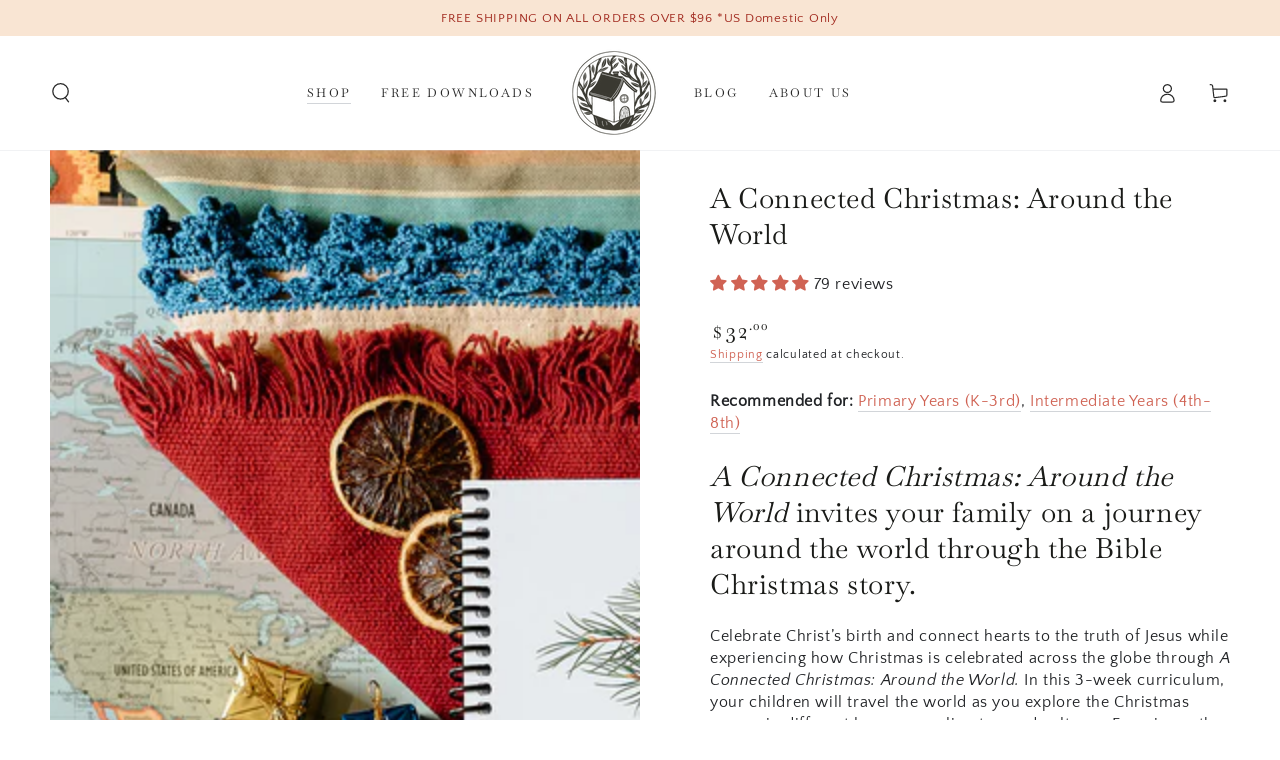

--- FILE ---
content_type: text/html; charset=utf-8
request_url: https://treehouseschoolhouse.com/collections/hard-copies/products/a-connected-christmas-around-the-world
body_size: 69134
content:
<!doctype html>
<html class="no-js" lang="en">
  <head>
    <meta charset="utf-8">
    <meta http-equiv="X-UA-Compatible" content="IE=edge">
    <meta name="viewport" content="width=device-width,initial-scale=1">
    <meta name="theme-color" content="">
    <link rel="canonical" href="https://treehouseschoolhouse.com/products/a-connected-christmas-around-the-world">
    <link rel="preconnect" href="https://cdn.shopify.com" crossorigin><link rel="icon" type="image/png" href="//treehouseschoolhouse.com/cdn/shop/files/logo-round_c045c4c4-c54a-4b56-b81a-6678e3567e79.png?crop=center&height=32&v=1665634117&width=32"><script id="mcjs">!function(c,h,i,m,p){m=c.createElement(h),p=c.getElementsByTagName(h)[0],m.async=1,m.src=i,p.parentNode.insertBefore(m,p)}(document,"script","https://chimpstatic.com/mcjs-connected/js/users/f1bc6c4810f456536c6f5627f/38524913715555ca9fcdd8439.js");</script><link rel="preconnect" href="https://fonts.shopifycdn.com" crossorigin><title>
      A Connected Christmas: Around the World
 &ndash; Treehouse Schoolhouse</title><meta name="description" content="A Connected Christmas: Around the World invites your family on a journey around the world through the Bible Christmas story. In this 3-week curriculum, your children will explore the Christmas season in different languages, climates, and cultures.">

<meta property="og:site_name" content="Treehouse Schoolhouse">
<meta property="og:url" content="https://treehouseschoolhouse.com/products/a-connected-christmas-around-the-world">
<meta property="og:title" content="A Connected Christmas: Around the World">
<meta property="og:type" content="product">
<meta property="og:description" content="A Connected Christmas: Around the World invites your family on a journey around the world through the Bible Christmas story. In this 3-week curriculum, your children will explore the Christmas season in different languages, climates, and cultures."><meta property="og:image" content="http://treehouseschoolhouse.com/cdn/shop/files/GTB0534-Enhanced-NR_websize.jpg?v=1696606657">
  <meta property="og:image:secure_url" content="https://treehouseschoolhouse.com/cdn/shop/files/GTB0534-Enhanced-NR_websize.jpg?v=1696606657">
  <meta property="og:image:width" content="1600">
  <meta property="og:image:height" content="1600"><meta property="og:price:amount" content="32.00">
  <meta property="og:price:currency" content="USD"><meta name="twitter:card" content="summary_large_image">
<meta name="twitter:title" content="A Connected Christmas: Around the World">
<meta name="twitter:description" content="A Connected Christmas: Around the World invites your family on a journey around the world through the Bible Christmas story. In this 3-week curriculum, your children will explore the Christmas season in different languages, climates, and cultures.">


    <script src="//treehouseschoolhouse.com/cdn/shop/t/7/assets/vendor-v4.js" defer="defer"></script>
    <script src="//treehouseschoolhouse.com/cdn/shop/t/7/assets/pubsub.js?v=104623417541739052901718056684" defer="defer"></script>
    <script src="//treehouseschoolhouse.com/cdn/shop/t/7/assets/global.js?v=140560699383711648641718056684" defer="defer"></script>

    <script>window.performance && window.performance.mark && window.performance.mark('shopify.content_for_header.start');</script><meta name="facebook-domain-verification" content="mu3gqps4grm4185xhn0qbmoglze5kp">
<meta name="google-site-verification" content="zFUEYpGVWbwxoAEd_Dcb4zeG3Vy1JeqpBxiDfhLml-E">
<meta id="shopify-digital-wallet" name="shopify-digital-wallet" content="/44789661845/digital_wallets/dialog">
<meta name="shopify-checkout-api-token" content="50005bbe313d626c658ae0161f894500">
<meta id="in-context-paypal-metadata" data-shop-id="44789661845" data-venmo-supported="false" data-environment="production" data-locale="en_US" data-paypal-v4="true" data-currency="USD">
<link rel="alternate" type="application/json+oembed" href="https://treehouseschoolhouse.com/products/a-connected-christmas-around-the-world.oembed">
<script async="async" src="/checkouts/internal/preloads.js?locale=en-US"></script>
<link rel="preconnect" href="https://shop.app" crossorigin="anonymous">
<script async="async" src="https://shop.app/checkouts/internal/preloads.js?locale=en-US&shop_id=44789661845" crossorigin="anonymous"></script>
<script id="apple-pay-shop-capabilities" type="application/json">{"shopId":44789661845,"countryCode":"US","currencyCode":"USD","merchantCapabilities":["supports3DS"],"merchantId":"gid:\/\/shopify\/Shop\/44789661845","merchantName":"Treehouse Schoolhouse","requiredBillingContactFields":["postalAddress","email"],"requiredShippingContactFields":["postalAddress","email"],"shippingType":"shipping","supportedNetworks":["visa","masterCard","amex","discover","elo","jcb"],"total":{"type":"pending","label":"Treehouse Schoolhouse","amount":"1.00"},"shopifyPaymentsEnabled":true,"supportsSubscriptions":true}</script>
<script id="shopify-features" type="application/json">{"accessToken":"50005bbe313d626c658ae0161f894500","betas":["rich-media-storefront-analytics"],"domain":"treehouseschoolhouse.com","predictiveSearch":true,"shopId":44789661845,"locale":"en"}</script>
<script>var Shopify = Shopify || {};
Shopify.shop = "treehouse-schoolhouse.myshopify.com";
Shopify.locale = "en";
Shopify.currency = {"active":"USD","rate":"1.0"};
Shopify.country = "US";
Shopify.theme = {"name":"Updated copy of Be Yours | Bold | June.10.2024","id":141335986407,"schema_name":"Be Yours","schema_version":"7.2.1","theme_store_id":1399,"role":"main"};
Shopify.theme.handle = "null";
Shopify.theme.style = {"id":null,"handle":null};
Shopify.cdnHost = "treehouseschoolhouse.com/cdn";
Shopify.routes = Shopify.routes || {};
Shopify.routes.root = "/";</script>
<script type="module">!function(o){(o.Shopify=o.Shopify||{}).modules=!0}(window);</script>
<script>!function(o){function n(){var o=[];function n(){o.push(Array.prototype.slice.apply(arguments))}return n.q=o,n}var t=o.Shopify=o.Shopify||{};t.loadFeatures=n(),t.autoloadFeatures=n()}(window);</script>
<script>
  window.ShopifyPay = window.ShopifyPay || {};
  window.ShopifyPay.apiHost = "shop.app\/pay";
  window.ShopifyPay.redirectState = null;
</script>
<script id="shop-js-analytics" type="application/json">{"pageType":"product"}</script>
<script defer="defer" async type="module" src="//treehouseschoolhouse.com/cdn/shopifycloud/shop-js/modules/v2/client.init-shop-cart-sync_Bc8-qrdt.en.esm.js"></script>
<script defer="defer" async type="module" src="//treehouseschoolhouse.com/cdn/shopifycloud/shop-js/modules/v2/chunk.common_CmNk3qlo.esm.js"></script>
<script type="module">
  await import("//treehouseschoolhouse.com/cdn/shopifycloud/shop-js/modules/v2/client.init-shop-cart-sync_Bc8-qrdt.en.esm.js");
await import("//treehouseschoolhouse.com/cdn/shopifycloud/shop-js/modules/v2/chunk.common_CmNk3qlo.esm.js");

  window.Shopify.SignInWithShop?.initShopCartSync?.({"fedCMEnabled":true,"windoidEnabled":true});

</script>
<script defer="defer" async type="module" src="//treehouseschoolhouse.com/cdn/shopifycloud/shop-js/modules/v2/client.payment-terms_Bl_bs7GP.en.esm.js"></script>
<script defer="defer" async type="module" src="//treehouseschoolhouse.com/cdn/shopifycloud/shop-js/modules/v2/chunk.common_CmNk3qlo.esm.js"></script>
<script defer="defer" async type="module" src="//treehouseschoolhouse.com/cdn/shopifycloud/shop-js/modules/v2/chunk.modal_CvhjeixQ.esm.js"></script>
<script type="module">
  await import("//treehouseschoolhouse.com/cdn/shopifycloud/shop-js/modules/v2/client.payment-terms_Bl_bs7GP.en.esm.js");
await import("//treehouseschoolhouse.com/cdn/shopifycloud/shop-js/modules/v2/chunk.common_CmNk3qlo.esm.js");
await import("//treehouseschoolhouse.com/cdn/shopifycloud/shop-js/modules/v2/chunk.modal_CvhjeixQ.esm.js");

  
</script>
<script>
  window.Shopify = window.Shopify || {};
  if (!window.Shopify.featureAssets) window.Shopify.featureAssets = {};
  window.Shopify.featureAssets['shop-js'] = {"shop-cart-sync":["modules/v2/client.shop-cart-sync_DOpY4EW0.en.esm.js","modules/v2/chunk.common_CmNk3qlo.esm.js"],"shop-button":["modules/v2/client.shop-button_CI-s0xGZ.en.esm.js","modules/v2/chunk.common_CmNk3qlo.esm.js"],"init-fed-cm":["modules/v2/client.init-fed-cm_D2vsy40D.en.esm.js","modules/v2/chunk.common_CmNk3qlo.esm.js"],"init-windoid":["modules/v2/client.init-windoid_CXNAd0Cm.en.esm.js","modules/v2/chunk.common_CmNk3qlo.esm.js"],"shop-toast-manager":["modules/v2/client.shop-toast-manager_Cx0C6may.en.esm.js","modules/v2/chunk.common_CmNk3qlo.esm.js"],"shop-cash-offers":["modules/v2/client.shop-cash-offers_CL9Nay2h.en.esm.js","modules/v2/chunk.common_CmNk3qlo.esm.js","modules/v2/chunk.modal_CvhjeixQ.esm.js"],"avatar":["modules/v2/client.avatar_BTnouDA3.en.esm.js"],"init-shop-email-lookup-coordinator":["modules/v2/client.init-shop-email-lookup-coordinator_B9mmbKi4.en.esm.js","modules/v2/chunk.common_CmNk3qlo.esm.js"],"init-shop-cart-sync":["modules/v2/client.init-shop-cart-sync_Bc8-qrdt.en.esm.js","modules/v2/chunk.common_CmNk3qlo.esm.js"],"pay-button":["modules/v2/client.pay-button_Bhm3077V.en.esm.js","modules/v2/chunk.common_CmNk3qlo.esm.js"],"init-customer-accounts-sign-up":["modules/v2/client.init-customer-accounts-sign-up_C7zhr03q.en.esm.js","modules/v2/client.shop-login-button_BbMx65lK.en.esm.js","modules/v2/chunk.common_CmNk3qlo.esm.js","modules/v2/chunk.modal_CvhjeixQ.esm.js"],"init-shop-for-new-customer-accounts":["modules/v2/client.init-shop-for-new-customer-accounts_rLbLSDTe.en.esm.js","modules/v2/client.shop-login-button_BbMx65lK.en.esm.js","modules/v2/chunk.common_CmNk3qlo.esm.js","modules/v2/chunk.modal_CvhjeixQ.esm.js"],"checkout-modal":["modules/v2/client.checkout-modal_Fp9GouFF.en.esm.js","modules/v2/chunk.common_CmNk3qlo.esm.js","modules/v2/chunk.modal_CvhjeixQ.esm.js"],"init-customer-accounts":["modules/v2/client.init-customer-accounts_DkVf8Jdu.en.esm.js","modules/v2/client.shop-login-button_BbMx65lK.en.esm.js","modules/v2/chunk.common_CmNk3qlo.esm.js","modules/v2/chunk.modal_CvhjeixQ.esm.js"],"shop-login-button":["modules/v2/client.shop-login-button_BbMx65lK.en.esm.js","modules/v2/chunk.common_CmNk3qlo.esm.js","modules/v2/chunk.modal_CvhjeixQ.esm.js"],"shop-login":["modules/v2/client.shop-login_B9KWmZaW.en.esm.js","modules/v2/chunk.common_CmNk3qlo.esm.js","modules/v2/chunk.modal_CvhjeixQ.esm.js"],"shop-follow-button":["modules/v2/client.shop-follow-button_B-omSWeu.en.esm.js","modules/v2/chunk.common_CmNk3qlo.esm.js","modules/v2/chunk.modal_CvhjeixQ.esm.js"],"lead-capture":["modules/v2/client.lead-capture_DZQFWrYz.en.esm.js","modules/v2/chunk.common_CmNk3qlo.esm.js","modules/v2/chunk.modal_CvhjeixQ.esm.js"],"payment-terms":["modules/v2/client.payment-terms_Bl_bs7GP.en.esm.js","modules/v2/chunk.common_CmNk3qlo.esm.js","modules/v2/chunk.modal_CvhjeixQ.esm.js"]};
</script>
<script>(function() {
  var isLoaded = false;
  function asyncLoad() {
    if (isLoaded) return;
    isLoaded = true;
    var urls = ["https:\/\/chimpstatic.com\/mcjs-connected\/js\/users\/f1bc6c4810f456536c6f5627f\/e4dade95096d9607480c6ca5f.js?shop=treehouse-schoolhouse.myshopify.com","https:\/\/cdn.one.store\/javascript\/dist\/1.0\/jcr-widget.js?account_id=shopify:treehouse-schoolhouse.myshopify.com\u0026shop=treehouse-schoolhouse.myshopify.com","https:\/\/cdn.nfcube.com\/939a2f2608a20971afc52b7968840eb1.js?shop=treehouse-schoolhouse.myshopify.com","\/\/loader.wisepops.com\/get-loader.js?v=1\u0026site=JTYXUPCc7y\u0026shop=treehouse-schoolhouse.myshopify.com","https:\/\/static.affiliatly.com\/shopify\/v3\/shopify.js?affiliatly_code=AF-1045714\u0026s=2\u0026shop=treehouse-schoolhouse.myshopify.com","\/\/cdn.shopify.com\/proxy\/cb25461842a999fa2c9f7d088d8bba476387f239e2eb45c51ce966995ea96574\/static.cdn.printful.com\/static\/js\/external\/shopify-product-customizer.js?v=0.28\u0026shop=treehouse-schoolhouse.myshopify.com\u0026sp-cache-control=cHVibGljLCBtYXgtYWdlPTkwMA","https:\/\/cdn.s3.pop-convert.com\/pcjs.production.min.js?unique_id=treehouse-schoolhouse.myshopify.com\u0026shop=treehouse-schoolhouse.myshopify.com","https:\/\/script.pop-convert.com\/new-micro\/production.pc.min.js?unique_id=treehouse-schoolhouse.myshopify.com\u0026shop=treehouse-schoolhouse.myshopify.com","https:\/\/cdn.hextom.com\/js\/freeshippingbar.js?shop=treehouse-schoolhouse.myshopify.com"];
    for (var i = 0; i < urls.length; i++) {
      var s = document.createElement('script');
      s.type = 'text/javascript';
      s.async = true;
      s.src = urls[i];
      var x = document.getElementsByTagName('script')[0];
      x.parentNode.insertBefore(s, x);
    }
  };
  if(window.attachEvent) {
    window.attachEvent('onload', asyncLoad);
  } else {
    window.addEventListener('load', asyncLoad, false);
  }
})();</script>
<script id="__st">var __st={"a":44789661845,"offset":-28800,"reqid":"8ab47ea1-0757-4d4c-82e4-89f6d3254c99-1762141093","pageurl":"treehouseschoolhouse.com\/collections\/hard-copies\/products\/a-connected-christmas-around-the-world","u":"1f0974626989","p":"product","rtyp":"product","rid":8502005235943};</script>
<script>window.ShopifyPaypalV4VisibilityTracking = true;</script>
<script id="captcha-bootstrap">!function(){'use strict';const t='contact',e='account',n='new_comment',o=[[t,t],['blogs',n],['comments',n],[t,'customer']],c=[[e,'customer_login'],[e,'guest_login'],[e,'recover_customer_password'],[e,'create_customer']],r=t=>t.map((([t,e])=>`form[action*='/${t}']:not([data-nocaptcha='true']) input[name='form_type'][value='${e}']`)).join(','),a=t=>()=>t?[...document.querySelectorAll(t)].map((t=>t.form)):[];function s(){const t=[...o],e=r(t);return a(e)}const i='password',u='form_key',d=['recaptcha-v3-token','g-recaptcha-response','h-captcha-response',i],f=()=>{try{return window.sessionStorage}catch{return}},m='__shopify_v',_=t=>t.elements[u];function p(t,e,n=!1){try{const o=window.sessionStorage,c=JSON.parse(o.getItem(e)),{data:r}=function(t){const{data:e,action:n}=t;return t[m]||n?{data:e,action:n}:{data:t,action:n}}(c);for(const[e,n]of Object.entries(r))t.elements[e]&&(t.elements[e].value=n);n&&o.removeItem(e)}catch(o){console.error('form repopulation failed',{error:o})}}const l='form_type',E='cptcha';function T(t){t.dataset[E]=!0}const w=window,h=w.document,L='Shopify',v='ce_forms',y='captcha';let A=!1;((t,e)=>{const n=(g='f06e6c50-85a8-45c8-87d0-21a2b65856fe',I='https://cdn.shopify.com/shopifycloud/storefront-forms-hcaptcha/ce_storefront_forms_captcha_hcaptcha.v1.5.2.iife.js',D={infoText:'Protected by hCaptcha',privacyText:'Privacy',termsText:'Terms'},(t,e,n)=>{const o=w[L][v],c=o.bindForm;if(c)return c(t,g,e,D).then(n);var r;o.q.push([[t,g,e,D],n]),r=I,A||(h.body.append(Object.assign(h.createElement('script'),{id:'captcha-provider',async:!0,src:r})),A=!0)});var g,I,D;w[L]=w[L]||{},w[L][v]=w[L][v]||{},w[L][v].q=[],w[L][y]=w[L][y]||{},w[L][y].protect=function(t,e){n(t,void 0,e),T(t)},Object.freeze(w[L][y]),function(t,e,n,w,h,L){const[v,y,A,g]=function(t,e,n){const i=e?o:[],u=t?c:[],d=[...i,...u],f=r(d),m=r(i),_=r(d.filter((([t,e])=>n.includes(e))));return[a(f),a(m),a(_),s()]}(w,h,L),I=t=>{const e=t.target;return e instanceof HTMLFormElement?e:e&&e.form},D=t=>v().includes(t);t.addEventListener('submit',(t=>{const e=I(t);if(!e)return;const n=D(e)&&!e.dataset.hcaptchaBound&&!e.dataset.recaptchaBound,o=_(e),c=g().includes(e)&&(!o||!o.value);(n||c)&&t.preventDefault(),c&&!n&&(function(t){try{if(!f())return;!function(t){const e=f();if(!e)return;const n=_(t);if(!n)return;const o=n.value;o&&e.removeItem(o)}(t);const e=Array.from(Array(32),(()=>Math.random().toString(36)[2])).join('');!function(t,e){_(t)||t.append(Object.assign(document.createElement('input'),{type:'hidden',name:u})),t.elements[u].value=e}(t,e),function(t,e){const n=f();if(!n)return;const o=[...t.querySelectorAll(`input[type='${i}']`)].map((({name:t})=>t)),c=[...d,...o],r={};for(const[a,s]of new FormData(t).entries())c.includes(a)||(r[a]=s);n.setItem(e,JSON.stringify({[m]:1,action:t.action,data:r}))}(t,e)}catch(e){console.error('failed to persist form',e)}}(e),e.submit())}));const S=(t,e)=>{t&&!t.dataset[E]&&(n(t,e.some((e=>e===t))),T(t))};for(const o of['focusin','change'])t.addEventListener(o,(t=>{const e=I(t);D(e)&&S(e,y())}));const B=e.get('form_key'),M=e.get(l),P=B&&M;t.addEventListener('DOMContentLoaded',(()=>{const t=y();if(P)for(const e of t)e.elements[l].value===M&&p(e,B);[...new Set([...A(),...v().filter((t=>'true'===t.dataset.shopifyCaptcha))])].forEach((e=>S(e,t)))}))}(h,new URLSearchParams(w.location.search),n,t,e,['guest_login'])})(!0,!0)}();</script>
<script integrity="sha256-52AcMU7V7pcBOXWImdc/TAGTFKeNjmkeM1Pvks/DTgc=" data-source-attribution="shopify.loadfeatures" defer="defer" src="//treehouseschoolhouse.com/cdn/shopifycloud/storefront/assets/storefront/load_feature-81c60534.js" crossorigin="anonymous"></script>
<script crossorigin="anonymous" defer="defer" src="//treehouseschoolhouse.com/cdn/shopifycloud/storefront/assets/shopify_pay/storefront-65b4c6d7.js?v=20250812"></script>
<script data-source-attribution="shopify.dynamic_checkout.dynamic.init">var Shopify=Shopify||{};Shopify.PaymentButton=Shopify.PaymentButton||{isStorefrontPortableWallets:!0,init:function(){window.Shopify.PaymentButton.init=function(){};var t=document.createElement("script");t.src="https://treehouseschoolhouse.com/cdn/shopifycloud/portable-wallets/latest/portable-wallets.en.js",t.type="module",document.head.appendChild(t)}};
</script>
<script data-source-attribution="shopify.dynamic_checkout.buyer_consent">
  function portableWalletsHideBuyerConsent(e){var t=document.getElementById("shopify-buyer-consent"),n=document.getElementById("shopify-subscription-policy-button");t&&n&&(t.classList.add("hidden"),t.setAttribute("aria-hidden","true"),n.removeEventListener("click",e))}function portableWalletsShowBuyerConsent(e){var t=document.getElementById("shopify-buyer-consent"),n=document.getElementById("shopify-subscription-policy-button");t&&n&&(t.classList.remove("hidden"),t.removeAttribute("aria-hidden"),n.addEventListener("click",e))}window.Shopify?.PaymentButton&&(window.Shopify.PaymentButton.hideBuyerConsent=portableWalletsHideBuyerConsent,window.Shopify.PaymentButton.showBuyerConsent=portableWalletsShowBuyerConsent);
</script>
<script>
  function portableWalletsCleanup(e){e&&e.src&&console.error("Failed to load portable wallets script "+e.src);var t=document.querySelectorAll("shopify-accelerated-checkout .shopify-payment-button__skeleton, shopify-accelerated-checkout-cart .wallet-cart-button__skeleton"),e=document.getElementById("shopify-buyer-consent");for(let e=0;e<t.length;e++)t[e].remove();e&&e.remove()}function portableWalletsNotLoadedAsModule(e){e instanceof ErrorEvent&&"string"==typeof e.message&&e.message.includes("import.meta")&&"string"==typeof e.filename&&e.filename.includes("portable-wallets")&&(window.removeEventListener("error",portableWalletsNotLoadedAsModule),window.Shopify.PaymentButton.failedToLoad=e,"loading"===document.readyState?document.addEventListener("DOMContentLoaded",window.Shopify.PaymentButton.init):window.Shopify.PaymentButton.init())}window.addEventListener("error",portableWalletsNotLoadedAsModule);
</script>

<script type="module" src="https://treehouseschoolhouse.com/cdn/shopifycloud/portable-wallets/latest/portable-wallets.en.js" onError="portableWalletsCleanup(this)" crossorigin="anonymous"></script>
<script nomodule>
  document.addEventListener("DOMContentLoaded", portableWalletsCleanup);
</script>

<link id="shopify-accelerated-checkout-styles" rel="stylesheet" media="screen" href="https://treehouseschoolhouse.com/cdn/shopifycloud/portable-wallets/latest/accelerated-checkout-backwards-compat.css" crossorigin="anonymous">
<style id="shopify-accelerated-checkout-cart">
        #shopify-buyer-consent {
  margin-top: 1em;
  display: inline-block;
  width: 100%;
}

#shopify-buyer-consent.hidden {
  display: none;
}

#shopify-subscription-policy-button {
  background: none;
  border: none;
  padding: 0;
  text-decoration: underline;
  font-size: inherit;
  cursor: pointer;
}

#shopify-subscription-policy-button::before {
  box-shadow: none;
}

      </style>
<script id="sections-script" data-sections="header" defer="defer" src="//treehouseschoolhouse.com/cdn/shop/t/7/compiled_assets/scripts.js?2735"></script>
<script>window.performance && window.performance.mark && window.performance.mark('shopify.content_for_header.end');</script>
<style data-shopify>@font-face {
  font-family: "Quattrocento Sans";
  font-weight: 400;
  font-style: normal;
  font-display: swap;
  src: url("//treehouseschoolhouse.com/cdn/fonts/quattrocento_sans/quattrocentosans_n4.ce5e9bf514e68f53bdd875976847cf755c702eaa.woff2") format("woff2"),
       url("//treehouseschoolhouse.com/cdn/fonts/quattrocento_sans/quattrocentosans_n4.44bbfb57d228eb8bb083d1f98e7d96e16137abce.woff") format("woff");
}

  
  @font-face {
  font-family: "Quattrocento Sans";
  font-weight: 400;
  font-style: italic;
  font-display: swap;
  src: url("//treehouseschoolhouse.com/cdn/fonts/quattrocento_sans/quattrocentosans_i4.4f70b1e78f59fa1468e3436ab863ff0bf71e71bb.woff2") format("woff2"),
       url("//treehouseschoolhouse.com/cdn/fonts/quattrocento_sans/quattrocentosans_i4.b695efef5d957af404945574b7239740f79b899f.woff") format("woff");
}

  
  @font-face {
  font-family: Baskervville;
  font-weight: 400;
  font-style: normal;
  font-display: swap;
  src: url("//treehouseschoolhouse.com/cdn/fonts/baskervville/baskervville_n4.6b0d1f33845dccb0601e970c218adacec89de866.woff2") format("woff2"),
       url("//treehouseschoolhouse.com/cdn/fonts/baskervville/baskervville_n4.2ed594e690e8075ab08aa6b2c3b34b3a5b91366a.woff") format("woff");
}

  @font-face {
  font-family: Baskervville;
  font-weight: 600;
  font-style: normal;
  font-display: swap;
  src: url("//treehouseschoolhouse.com/cdn/fonts/baskervville/baskervville_n6.8a670c12b116f2131edbf3a23f21ea4a2d518120.woff2") format("woff2"),
       url("//treehouseschoolhouse.com/cdn/fonts/baskervville/baskervville_n6.638c4fc1c1b16be90f1037ca0cffad415c4a80e7.woff") format("woff");
}


  :root {
    --font-body-family: "Quattrocento Sans", sans-serif;
    --font-body-style: normal;
    --font-body-weight: 400;

    --font-heading-family: Baskervville, serif;
    --font-heading-style: normal;
    --font-heading-weight: 400;

    --font-body-scale: 1.0;
    --font-heading-scale: 1.0;

    --font-navigation-family: var(--font-heading-family);
    --font-navigation-size: 12px;
    --font-navigation-weight: var(--font-heading-weight);
    --font-button-family: var(--font-body-family);
    --font-button-size: 14px;
    --font-button-baseline: 0.2rem;
    --font-price-family: var(--font-heading-family);
    --font-price-scale: var(--font-heading-scale);

    --color-base-text: 33, 35, 38;
    --color-base-background: 255, 255, 255;
    --color-base-solid-button-labels: 33, 35, 38;
    --color-base-outline-button-labels: 208, 99, 84;
    --color-base-accent: 255, 153, 128;
    --color-base-heading: 26, 27, 24;
    --color-base-border: 210, 213, 217;
    --color-placeholder: 243, 243, 243;
    --color-overlay: 33, 35, 38;
    --color-keyboard-focus: 1, 94, 204;
    --color-shadow: 168, 232, 226;
    --shadow-opacity: 1;

    --color-background-dark: 235, 235, 235;
    --color-price: #1a1b18;
    --color-sale-price: #d72c0d;
    --color-sale-badge-background: #d72c0d;
    --color-reviews: #ffb503;
    --color-critical: #d72c0d;
    --color-success: #008060;
    --color-highlight: 187, 255, 0;

    --payment-terms-background-color: #ffffff;
    --page-width: 140rem;
    --page-width-margin: 0rem;

    --card-color-scheme: var(--color-placeholder);
    --card-text-alignment: start;
    --card-flex-alignment: flex-start;
    --card-image-padding: 0px;
    --card-border-width: 0px;
    --card-radius: 0px;
    --card-shadow-horizontal-offset: 0px;
    --card-shadow-vertical-offset: 0px;
    
    --button-radius: 0px;
    --button-border-width: 1px;
    --button-shadow-horizontal-offset: 0px;
    --button-shadow-vertical-offset: 0px;

    --spacing-sections-desktop: 0px;
    --spacing-sections-mobile: 0px;

    --gradient-free-ship-progress: linear-gradient(325deg,#F9423A 0,#F1E04D 100%);
    --gradient-free-ship-complete: linear-gradient(325deg, #049cff 0, #35ee7a 100%);
  }

  *,
  *::before,
  *::after {
    box-sizing: inherit;
  }

  html {
    box-sizing: border-box;
    font-size: calc(var(--font-body-scale) * 62.5%);
    height: 100%;
  }

  body {
    min-height: 100%;
    margin: 0;
    font-size: 1.5rem;
    letter-spacing: 0.06rem;
    line-height: calc(1 + 0.8 / var(--font-body-scale));
    font-family: var(--font-body-family);
    font-style: var(--font-body-style);
    font-weight: var(--font-body-weight);
  }

  @media screen and (min-width: 750px) {
    body {
      font-size: 1.6rem;
    }
  }</style><svg viewBox="0 0 122 53" fill="none" style="display:none;"><defs><path id="hlCircle" d="M119.429 6.64904C100.715 1.62868 55.3088 -4.62247 23.3966 10.5358C-8.5157 25.694 0.331084 39.5052 9.60732 45.0305C18.8835 50.5558 53.0434 57.468 96.7751 45.0305C111.541 40.8309 135.673 24.379 109.087 13.4508C105.147 11.8313 93.2293 8.5924 77.0761 8.5924" stroke="currentColor" stroke-linecap="round" stroke-linejoin="round"></path></defs></svg><link href="//treehouseschoolhouse.com/cdn/shop/t/7/assets/base.css?v=45318857162980438531718056683" rel="stylesheet" type="text/css" media="all" /><link rel="stylesheet" href="//treehouseschoolhouse.com/cdn/shop/t/7/assets/apps.css?v=58555770612562691921718056683" media="print" fetchpriority="low" onload="this.media='all'"><link rel="preload" as="font" href="//treehouseschoolhouse.com/cdn/fonts/quattrocento_sans/quattrocentosans_n4.ce5e9bf514e68f53bdd875976847cf755c702eaa.woff2" type="font/woff2" crossorigin><link rel="preload" as="font" href="//treehouseschoolhouse.com/cdn/fonts/baskervville/baskervville_n4.6b0d1f33845dccb0601e970c218adacec89de866.woff2" type="font/woff2" crossorigin><link rel="stylesheet" href="//treehouseschoolhouse.com/cdn/shop/t/7/assets/component-predictive-search.css?v=94320327991181004901718056684" media="print" onload="this.media='all'"><link rel="stylesheet" href="//treehouseschoolhouse.com/cdn/shop/t/7/assets/component-quick-view.css?v=74011563189484492361718056684" media="print" onload="this.media='all'"><link rel="stylesheet" href="//treehouseschoolhouse.com/cdn/shop/t/7/assets/component-color-swatches.css?v=9330494655392753921718056683" media="print" onload="this.media='all'"><script>
  document.documentElement.classList.replace('no-js', 'js');

  window.theme = window.theme || {};

  theme.routes = {
    root_url: '/',
    cart_url: '/cart',
    cart_add_url: '/cart/add',
    cart_change_url: '/cart/change',
    cart_update_url: '/cart/update',
    search_url: '/search',
    predictive_search_url: '/search/suggest'
  };

  theme.cartStrings = {
    error: `There was an error while updating your cart. Please try again.`,
    quantityError: `You can only add [quantity] of this item to your cart.`
  };

  theme.variantStrings = {
    addToCart: `Add to cart`,
    soldOut: `Sold out`,
    unavailable: `Unavailable`,
    preOrder: `Pre-order`
  };

  theme.accessibilityStrings = {
    imageAvailable: `Image [index] is now available in gallery view`,
    shareSuccess: `Link copied to clipboard!`
  }

  theme.dateStrings = {
    d: `D`,
    day: `Day`,
    days: `Days`,
    hour: `Hour`,
    hours: `Hours`,
    minute: `Min`,
    minutes: `Mins`,
    second: `Sec`,
    seconds: `Secs`
  };theme.shopSettings = {
    moneyFormat: "${{amount}}",
    isoCode: "USD",
    cartDrawer: true,
    currencyCode: false,
    giftwrapRate: 'product'
  };

  theme.settings = {
    themeName: 'Be Yours',
    themeVersion: '7.2.1',
    agencyId: ''
  };
</script>
<!-- BEGIN app block: shopify://apps/judge-me-reviews/blocks/judgeme_core/61ccd3b1-a9f2-4160-9fe9-4fec8413e5d8 --><!-- Start of Judge.me Core -->




<link rel="dns-prefetch" href="https://cdnwidget.judge.me">
<link rel="dns-prefetch" href="https://cdn.judge.me">
<link rel="dns-prefetch" href="https://cdn1.judge.me">
<link rel="dns-prefetch" href="https://api.judge.me">

<script data-cfasync='false' class='jdgm-settings-script'>window.jdgmSettings={"pagination":5,"disable_web_reviews":false,"badge_no_review_text":"No reviews","badge_n_reviews_text":"{{ n }} review/reviews","hide_badge_preview_if_no_reviews":true,"badge_hide_text":false,"enforce_center_preview_badge":false,"widget_title":"Customer Reviews","widget_open_form_text":"Write a review","widget_close_form_text":"Cancel review","widget_refresh_page_text":"Refresh page","widget_summary_text":"Based on {{ number_of_reviews }} review/reviews","widget_no_review_text":"Be the first to write a review","widget_name_field_text":"Display name","widget_verified_name_field_text":"Verified Name (public)","widget_name_placeholder_text":"Display name","widget_required_field_error_text":"This field is required.","widget_email_field_text":"Email address","widget_verified_email_field_text":"Verified Email (private, can not be edited)","widget_email_placeholder_text":"Your email address","widget_email_field_error_text":"Please enter a valid email address.","widget_rating_field_text":"Rating","widget_review_title_field_text":"Review Title","widget_review_title_placeholder_text":"Give your review a title","widget_review_body_field_text":"Review content","widget_review_body_placeholder_text":"Start writing here...","widget_pictures_field_text":"Picture/Video (optional)","widget_submit_review_text":"Submit Review","widget_submit_verified_review_text":"Submit Verified Review","widget_submit_success_msg_with_auto_publish":"Thank you! Please refresh the page in a few moments to see your review. You can remove or edit your review by logging into \u003ca href='https://judge.me/login' target='_blank' rel='nofollow noopener'\u003eJudge.me\u003c/a\u003e","widget_submit_success_msg_no_auto_publish":"Thank you! Your review will be published as soon as it is approved by the shop admin. You can remove or edit your review by logging into \u003ca href='https://judge.me/login' target='_blank' rel='nofollow noopener'\u003eJudge.me\u003c/a\u003e","widget_show_default_reviews_out_of_total_text":"Showing {{ n_reviews_shown }} out of {{ n_reviews }} reviews.","widget_show_all_link_text":"Show all","widget_show_less_link_text":"Show less","widget_author_said_text":"{{ reviewer_name }} said:","widget_days_text":"{{ n }} days ago","widget_weeks_text":"{{ n }} week/weeks ago","widget_months_text":"{{ n }} month/months ago","widget_years_text":"{{ n }} year/years ago","widget_yesterday_text":"Yesterday","widget_today_text":"Today","widget_replied_text":"\u003e\u003e {{ shop_name }} replied:","widget_read_more_text":"Read more","widget_reviewer_name_as_initial":"","widget_rating_filter_color":"#fbcd0a","widget_rating_filter_see_all_text":"See all reviews","widget_sorting_most_recent_text":"Most Recent","widget_sorting_highest_rating_text":"Highest Rating","widget_sorting_lowest_rating_text":"Lowest Rating","widget_sorting_with_pictures_text":"Only Pictures","widget_sorting_most_helpful_text":"Most Helpful","widget_open_question_form_text":"Ask a question","widget_reviews_subtab_text":"Reviews","widget_questions_subtab_text":"Questions","widget_question_label_text":"Question","widget_answer_label_text":"Answer","widget_question_placeholder_text":"Write your question here","widget_submit_question_text":"Submit Question","widget_question_submit_success_text":"Thank you for your question! We will notify you once it gets answered.","verified_badge_text":"Verified","verified_badge_bg_color":"","verified_badge_text_color":"","verified_badge_placement":"left-of-reviewer-name","widget_review_max_height":"","widget_hide_border":false,"widget_social_share":false,"widget_thumb":false,"widget_review_location_show":false,"widget_location_format":"","all_reviews_include_out_of_store_products":true,"all_reviews_out_of_store_text":"(out of store)","all_reviews_pagination":100,"all_reviews_product_name_prefix_text":"about","enable_review_pictures":true,"enable_question_anwser":false,"widget_theme":"default","review_date_format":"mm/dd/yyyy","default_sort_method":"most-recent","widget_product_reviews_subtab_text":"Product Reviews","widget_shop_reviews_subtab_text":"Shop Reviews","widget_write_a_store_review_text":"Write a Store Review","widget_other_languages_heading":"Reviews in Other Languages","widget_translate_review_text":"Translate review to {{ language }}","widget_translating_review_text":"Translating...","widget_show_original_translation_text":"Show original ({{ language }})","widget_translate_review_failed_text":"Review couldn't be translated.","widget_translate_review_retry_text":"Retry","widget_translate_review_try_again_later_text":"Try again later","show_product_url_for_grouped_product":false,"widget_sorting_pictures_first_text":"Pictures First","show_pictures_on_all_rev_page_mobile":false,"show_pictures_on_all_rev_page_desktop":false,"floating_tab_hide_mobile_install_preference":false,"floating_tab_button_name":"★ Reviews","floating_tab_title":"Let customers speak for us","floating_tab_button_color":"","floating_tab_button_background_color":"","floating_tab_url":"","floating_tab_url_enabled":false,"floating_tab_tab_style":"text","all_reviews_text_badge_text":"Customers rate us {{ shop.metafields.judgeme.all_reviews_rating | round: 1 }}/5 based on {{ shop.metafields.judgeme.all_reviews_count }} reviews.","all_reviews_text_badge_text_branded_style":"{{ shop.metafields.judgeme.all_reviews_rating | round: 1 }} out of 5 stars based on {{ shop.metafields.judgeme.all_reviews_count }} reviews","is_all_reviews_text_badge_a_link":false,"show_stars_for_all_reviews_text_badge":false,"all_reviews_text_badge_url":"","all_reviews_text_style":"branded","all_reviews_text_color_style":"judgeme_brand_color","all_reviews_text_color":"#108474","all_reviews_text_show_jm_brand":true,"featured_carousel_show_header":true,"featured_carousel_title":"Customer Testimonials","featured_carousel_count_text":"from {{ n }} reviews","featured_carousel_add_link_to_all_reviews_page":false,"featured_carousel_url":"","featured_carousel_show_images":true,"featured_carousel_autoslide_interval":5,"featured_carousel_arrows_on_the_sides":true,"featured_carousel_height":250,"featured_carousel_width":80,"featured_carousel_image_size":0,"featured_carousel_image_height":250,"featured_carousel_arrow_color":"#eeeeee","verified_count_badge_style":"branded","verified_count_badge_orientation":"horizontal","verified_count_badge_color_style":"judgeme_brand_color","verified_count_badge_color":"#108474","is_verified_count_badge_a_link":false,"verified_count_badge_url":"","verified_count_badge_show_jm_brand":true,"widget_rating_preset_default":5,"widget_first_sub_tab":"product-reviews","widget_show_histogram":true,"widget_histogram_use_custom_color":false,"widget_pagination_use_custom_color":false,"widget_star_use_custom_color":false,"widget_verified_badge_use_custom_color":false,"widget_write_review_use_custom_color":false,"picture_reminder_submit_button":"Upload Pictures","enable_review_videos":false,"mute_video_by_default":false,"widget_sorting_videos_first_text":"Videos First","widget_review_pending_text":"Pending","featured_carousel_items_for_large_screen":3,"social_share_options_order":"Facebook,Twitter","remove_microdata_snippet":false,"disable_json_ld":false,"enable_json_ld_products":false,"preview_badge_show_question_text":false,"preview_badge_no_question_text":"No questions","preview_badge_n_question_text":"{{ number_of_questions }} question/questions","qa_badge_show_icon":false,"qa_badge_position":"same-row","remove_judgeme_branding":true,"widget_add_search_bar":false,"widget_search_bar_placeholder":"Search reviews","widget_sorting_verified_only_text":"Verified only","featured_carousel_theme":"default","featured_carousel_show_rating":true,"featured_carousel_show_title":true,"featured_carousel_show_body":true,"featured_carousel_show_date":false,"featured_carousel_show_reviewer":true,"featured_carousel_show_product":false,"featured_carousel_header_background_color":"#108474","featured_carousel_header_text_color":"#ffffff","featured_carousel_name_product_separator":"reviewed","featured_carousel_full_star_background":"#108474","featured_carousel_empty_star_background":"#dadada","featured_carousel_vertical_theme_background":"#f9fafb","featured_carousel_verified_badge_enable":false,"featured_carousel_verified_badge_color":"#108474","featured_carousel_border_style":"round","featured_carousel_review_line_length_limit":3,"featured_carousel_more_reviews_button_text":"Read more reviews","featured_carousel_view_product_button_text":"View product","all_reviews_page_load_reviews_on":"scroll","all_reviews_page_load_more_text":"Load More Reviews","disable_fb_tab_reviews":false,"enable_ajax_cdn_cache":false,"widget_advanced_speed_features":5,"widget_public_name_text":"displayed publicly like","default_reviewer_name":"John Smith","default_reviewer_name_has_non_latin":true,"widget_reviewer_anonymous":"Anonymous","medals_widget_title":"Judge.me Review Medals","medals_widget_background_color":"#f9fafb","medals_widget_position":"footer_all_pages","medals_widget_border_color":"#f9fafb","medals_widget_verified_text_position":"left","medals_widget_use_monochromatic_version":false,"medals_widget_elements_color":"#108474","show_reviewer_avatar":true,"widget_invalid_yt_video_url_error_text":"Not a YouTube video URL","widget_max_length_field_error_text":"Please enter no more than {0} characters.","widget_show_country_flag":false,"widget_show_collected_via_shop_app":true,"widget_verified_by_shop_badge_style":"light","widget_verified_by_shop_text":"Verified by Shop","widget_show_photo_gallery":false,"widget_load_with_code_splitting":true,"widget_ugc_install_preference":false,"widget_ugc_title":"Made by us, Shared by you","widget_ugc_subtitle":"Tag us to see your picture featured in our page","widget_ugc_arrows_color":"#ffffff","widget_ugc_primary_button_text":"Buy Now","widget_ugc_primary_button_background_color":"#108474","widget_ugc_primary_button_text_color":"#ffffff","widget_ugc_primary_button_border_width":"0","widget_ugc_primary_button_border_style":"none","widget_ugc_primary_button_border_color":"#108474","widget_ugc_primary_button_border_radius":"25","widget_ugc_secondary_button_text":"Load More","widget_ugc_secondary_button_background_color":"#ffffff","widget_ugc_secondary_button_text_color":"#108474","widget_ugc_secondary_button_border_width":"2","widget_ugc_secondary_button_border_style":"solid","widget_ugc_secondary_button_border_color":"#108474","widget_ugc_secondary_button_border_radius":"25","widget_ugc_reviews_button_text":"View Reviews","widget_ugc_reviews_button_background_color":"#ffffff","widget_ugc_reviews_button_text_color":"#108474","widget_ugc_reviews_button_border_width":"2","widget_ugc_reviews_button_border_style":"solid","widget_ugc_reviews_button_border_color":"#108474","widget_ugc_reviews_button_border_radius":"25","widget_ugc_reviews_button_link_to":"judgeme-reviews-page","widget_ugc_show_post_date":true,"widget_ugc_max_width":"800","widget_rating_metafield_value_type":true,"widget_primary_color":"#D06354","widget_enable_secondary_color":false,"widget_secondary_color":"#edf5f5","widget_summary_average_rating_text":"{{ average_rating }} out of 5","widget_media_grid_title":"Customer photos \u0026 videos","widget_media_grid_see_more_text":"See more","widget_round_style":false,"widget_show_product_medals":true,"widget_verified_by_judgeme_text":"Verified by Judge.me","widget_show_store_medals":true,"widget_verified_by_judgeme_text_in_store_medals":"Verified by Judge.me","widget_media_field_exceed_quantity_message":"Sorry, we can only accept {{ max_media }} for one review.","widget_media_field_exceed_limit_message":"{{ file_name }} is too large, please select a {{ media_type }} less than {{ size_limit }}MB.","widget_review_submitted_text":"Review Submitted!","widget_question_submitted_text":"Question Submitted!","widget_close_form_text_question":"Cancel","widget_write_your_answer_here_text":"Write your answer here","widget_enabled_branded_link":true,"widget_show_collected_by_judgeme":true,"widget_reviewer_name_color":"","widget_write_review_text_color":"","widget_write_review_bg_color":"","widget_collected_by_judgeme_text":"collected by Judge.me","widget_pagination_type":"standard","widget_load_more_text":"Load More","widget_load_more_color":"#108474","widget_full_review_text":"Full Review","widget_read_more_reviews_text":"Read More Reviews","widget_read_questions_text":"Read Questions","widget_questions_and_answers_text":"Questions \u0026 Answers","widget_verified_by_text":"Verified by","widget_verified_text":"Verified","widget_number_of_reviews_text":"{{ number_of_reviews }} reviews","widget_back_button_text":"Back","widget_next_button_text":"Next","widget_custom_forms_filter_button":"Filters","custom_forms_style":"horizontal","widget_show_review_information":false,"how_reviews_are_collected":"How reviews are collected?","widget_show_review_keywords":false,"widget_gdpr_statement":"How we use your data: We'll only contact you about the review you left, and only if necessary. By submitting your review, you agree to Judge.me's \u003ca href='https://judge.me/terms' target='_blank' rel='nofollow noopener'\u003eterms\u003c/a\u003e, \u003ca href='https://judge.me/privacy' target='_blank' rel='nofollow noopener'\u003eprivacy\u003c/a\u003e and \u003ca href='https://judge.me/content-policy' target='_blank' rel='nofollow noopener'\u003econtent\u003c/a\u003e policies.","widget_multilingual_sorting_enabled":false,"widget_translate_review_content_enabled":false,"widget_translate_review_content_method":"manual","popup_widget_review_selection":"automatically_with_pictures","popup_widget_round_border_style":true,"popup_widget_show_title":true,"popup_widget_show_body":true,"popup_widget_show_reviewer":false,"popup_widget_show_product":true,"popup_widget_show_pictures":true,"popup_widget_use_review_picture":true,"popup_widget_show_on_home_page":true,"popup_widget_show_on_product_page":true,"popup_widget_show_on_collection_page":true,"popup_widget_show_on_cart_page":true,"popup_widget_position":"bottom_left","popup_widget_first_review_delay":5,"popup_widget_duration":5,"popup_widget_interval":5,"popup_widget_review_count":5,"popup_widget_hide_on_mobile":true,"review_snippet_widget_round_border_style":true,"review_snippet_widget_card_color":"#FFFFFF","review_snippet_widget_slider_arrows_background_color":"#FFFFFF","review_snippet_widget_slider_arrows_color":"#000000","review_snippet_widget_star_color":"#108474","show_product_variant":false,"all_reviews_product_variant_label_text":"Variant: ","widget_show_verified_branding":false,"widget_show_review_title_input":true,"redirect_reviewers_invited_via_email":"review_widget","request_store_review_after_product_review":false,"request_review_other_products_in_order":false,"review_form_color_scheme":"default","review_form_corner_style":"square","review_form_star_color":{},"review_form_text_color":"#333333","review_form_background_color":"#ffffff","review_form_field_background_color":"#fafafa","review_form_button_color":{},"review_form_button_text_color":"#ffffff","review_form_modal_overlay_color":"#000000","review_content_screen_title_text":"How would you rate this product?","review_content_introduction_text":"We would love it if you would share a bit about your experience.","show_review_guidance_text":true,"one_star_review_guidance_text":"Poor","five_star_review_guidance_text":"Great","customer_information_screen_title_text":"About you","customer_information_introduction_text":"Please tell us more about you.","custom_questions_screen_title_text":"Your experience in more detail","custom_questions_introduction_text":"Here are a few questions to help us understand more about your experience.","review_submitted_screen_title_text":"Thanks for your review!","review_submitted_screen_thank_you_text":"We are processing it and it will appear on the store soon.","review_submitted_screen_email_verification_text":"Please confirm your email by clicking the link we just sent you. This helps us keep reviews authentic.","review_submitted_request_store_review_text":"Would you like to share your experience of shopping with us?","review_submitted_review_other_products_text":"Would you like to review these products?","store_review_screen_title_text":"Would you like to share your experience of shopping with us?","store_review_introduction_text":"We value your feedback and use it to improve. Please share any thoughts or suggestions you have.","reviewer_media_screen_title_picture_text":"Share a picture","reviewer_media_introduction_picture_text":"Upload a photo to support your review.","reviewer_media_screen_title_video_text":"Share a video","reviewer_media_introduction_video_text":"Upload a video to support your review.","reviewer_media_screen_title_picture_or_video_text":"Share a picture or video","reviewer_media_introduction_picture_or_video_text":"Upload a photo or video to support your review.","reviewer_media_youtube_url_text":"Paste your Youtube URL here","advanced_settings_next_step_button_text":"Next","advanced_settings_close_review_button_text":"Close","modal_write_review_flow":false,"write_review_flow_required_text":"Required","write_review_flow_privacy_message_text":"We respect your privacy.","write_review_flow_anonymous_text":"Post review as anonymous","write_review_flow_visibility_text":"This won't be visible to other customers.","write_review_flow_multiple_selection_help_text":"Select as many as you like","write_review_flow_single_selection_help_text":"Select one option","write_review_flow_required_field_error_text":"This field is required","write_review_flow_invalid_email_error_text":"Please enter a valid email address","write_review_flow_max_length_error_text":"Max. {{ max_length }} characters.","write_review_flow_media_upload_text":"\u003cb\u003eClick to upload\u003c/b\u003e or drag and drop","write_review_flow_gdpr_statement":"We'll only contact you about your review if necessary. By submitting your review, you agree to our \u003ca href='https://judge.me/terms' target='_blank' rel='nofollow noopener'\u003eterms and conditions\u003c/a\u003e and \u003ca href='https://judge.me/privacy' target='_blank' rel='nofollow noopener'\u003eprivacy policy\u003c/a\u003e.","rating_only_reviews_enabled":false,"show_negative_reviews_help_screen":false,"new_review_flow_help_screen_rating_threshold":3,"negative_review_resolution_screen_title_text":"Tell us more","negative_review_resolution_text":"Your experience matters to us. If there were issues with your purchase, we're here to help. Feel free to reach out to us, we'd love the opportunity to make things right.","negative_review_resolution_button_text":"Contact us","negative_review_resolution_proceed_with_review_text":"Leave a review","negative_review_resolution_subject":"Issue with purchase from {{ shop_name }}.{{ order_name }}","preview_badge_collection_page_install_status":false,"widget_review_custom_css":"","preview_badge_custom_css":"","preview_badge_stars_count":"5-stars","featured_carousel_custom_css":"","floating_tab_custom_css":"","all_reviews_widget_custom_css":"","medals_widget_custom_css":"","verified_badge_custom_css":"","all_reviews_text_custom_css":"","transparency_badges_collected_via_store_invite":false,"transparency_badges_from_another_provider":false,"transparency_badges_collected_from_store_visitor":false,"transparency_badges_collected_by_verified_review_provider":false,"transparency_badges_earned_reward":false,"transparency_badges_collected_via_store_invite_text":"Review collected via store invitation","transparency_badges_from_another_provider_text":"Review collected from another provider","transparency_badges_collected_from_store_visitor_text":"Review collected from a store visitor","transparency_badges_written_in_google_text":"Review written in Google","transparency_badges_written_in_etsy_text":"Review written in Etsy","transparency_badges_written_in_shop_app_text":"Review written in Shop App","transparency_badges_earned_reward_text":"Review earned a reward for future purchase","checkout_comment_extension_title_on_product_page":"Customer Comments","checkout_comment_extension_num_latest_comment_show":5,"checkout_comment_extension_format":"name_and_timestamp","checkout_comment_customer_name":"last_initial","checkout_comment_comment_notification":true,"preview_badge_collection_page_install_preference":false,"preview_badge_home_page_install_preference":false,"preview_badge_product_page_install_preference":false,"review_widget_install_preference":"","review_carousel_install_preference":false,"floating_reviews_tab_install_preference":"none","verified_reviews_count_badge_install_preference":false,"all_reviews_text_install_preference":false,"review_widget_best_location":false,"judgeme_medals_install_preference":false,"review_widget_revamp_enabled":false,"review_widget_header_theme":"default","review_widget_widget_title_enabled":true,"review_widget_header_text_size":"medium","review_widget_header_text_weight":"regular","review_widget_average_rating_style":"compact","review_widget_bar_chart_enabled":true,"review_widget_bar_chart_type":"numbers","review_widget_bar_chart_style":"standard","review_widget_reviews_section_theme":"default","review_widget_image_style":"thumbnails","review_widget_review_image_ratio":"square","review_widget_stars_size":"large","review_widget_verified_badge":"bold_badge","review_widget_review_title_text_size":"medium","review_widget_review_text_size":"medium","review_widget_review_text_length":"medium","review_widget_number_of_cards_desktop":3,"review_widget_custom_questions_answers_display":"always","review_widget_button_text_color":"#FFFFFF","review_widget_text_color":"#000000","review_widget_lighter_text_color":"#7B7B7B","review_widget_corner_styling":"soft","review_widget_review_word_singular":"Review","review_widget_review_word_plural":"Reviews","review_widget_voting_label":"Helpful?","platform":"shopify","branding_url":"https://app.judge.me/reviews","branding_text":"Powered by Judge.me","locale":"en","reply_name":"Treehouse Schoolhouse","widget_version":"3.0","footer":true,"autopublish":true,"review_dates":true,"enable_custom_form":false,"shop_locale":"en","enable_multi_locales_translations":true,"show_review_title_input":true,"review_verification_email_status":"always","admin_email":"support@treehouseschoolhouse.com","can_be_branded":true,"reply_name_text":"Treehouse Schoolhouse"};</script> <style class='jdgm-settings-style'>.jdgm-xx{left:0}:root{--jdgm-primary-color: #D06354;--jdgm-secondary-color: rgba(208,99,84,0.1);--jdgm-star-color: #D06354;--jdgm-write-review-text-color: white;--jdgm-write-review-bg-color: #D06354;--jdgm-paginate-color: #D06354;--jdgm-border-radius: 0;--jdgm-reviewer-name-color: #D06354}.jdgm-histogram__bar-content{background-color:#D06354}.jdgm-rev[data-verified-buyer=true] .jdgm-rev__icon.jdgm-rev__icon:after,.jdgm-rev__buyer-badge.jdgm-rev__buyer-badge{color:white;background-color:#D06354}.jdgm-review-widget--small .jdgm-gallery.jdgm-gallery .jdgm-gallery__thumbnail-link:nth-child(8) .jdgm-gallery__thumbnail-wrapper.jdgm-gallery__thumbnail-wrapper:before{content:"See more"}@media only screen and (min-width: 768px){.jdgm-gallery.jdgm-gallery .jdgm-gallery__thumbnail-link:nth-child(8) .jdgm-gallery__thumbnail-wrapper.jdgm-gallery__thumbnail-wrapper:before{content:"See more"}}.jdgm-prev-badge[data-average-rating='0.00']{display:none !important}.jdgm-author-all-initials{display:none !important}.jdgm-author-last-initial{display:none !important}.jdgm-rev-widg__title{visibility:hidden}.jdgm-rev-widg__summary-text{visibility:hidden}.jdgm-prev-badge__text{visibility:hidden}.jdgm-rev__prod-link-prefix:before{content:'about'}.jdgm-rev__variant-label:before{content:'Variant: '}.jdgm-rev__out-of-store-text:before{content:'(out of store)'}@media only screen and (min-width: 768px){.jdgm-rev__pics .jdgm-rev_all-rev-page-picture-separator,.jdgm-rev__pics .jdgm-rev__product-picture{display:none}}@media only screen and (max-width: 768px){.jdgm-rev__pics .jdgm-rev_all-rev-page-picture-separator,.jdgm-rev__pics .jdgm-rev__product-picture{display:none}}.jdgm-preview-badge[data-template="product"]{display:none !important}.jdgm-preview-badge[data-template="collection"]{display:none !important}.jdgm-preview-badge[data-template="index"]{display:none !important}.jdgm-review-widget[data-from-snippet="true"]{display:none !important}.jdgm-verified-count-badget[data-from-snippet="true"]{display:none !important}.jdgm-carousel-wrapper[data-from-snippet="true"]{display:none !important}.jdgm-all-reviews-text[data-from-snippet="true"]{display:none !important}.jdgm-medals-section[data-from-snippet="true"]{display:none !important}.jdgm-ugc-media-wrapper[data-from-snippet="true"]{display:none !important}.jdgm-review-snippet-widget .jdgm-rev-snippet-widget__cards-container .jdgm-rev-snippet-card{border-radius:8px;background:#fff}.jdgm-review-snippet-widget .jdgm-rev-snippet-widget__cards-container .jdgm-rev-snippet-card__rev-rating .jdgm-star{color:#108474}.jdgm-review-snippet-widget .jdgm-rev-snippet-widget__prev-btn,.jdgm-review-snippet-widget .jdgm-rev-snippet-widget__next-btn{border-radius:50%;background:#fff}.jdgm-review-snippet-widget .jdgm-rev-snippet-widget__prev-btn>svg,.jdgm-review-snippet-widget .jdgm-rev-snippet-widget__next-btn>svg{fill:#000}.jdgm-full-rev-modal.rev-snippet-widget .jm-mfp-container .jm-mfp-content,.jdgm-full-rev-modal.rev-snippet-widget .jm-mfp-container .jdgm-full-rev__icon,.jdgm-full-rev-modal.rev-snippet-widget .jm-mfp-container .jdgm-full-rev__pic-img,.jdgm-full-rev-modal.rev-snippet-widget .jm-mfp-container .jdgm-full-rev__reply{border-radius:8px}.jdgm-full-rev-modal.rev-snippet-widget .jm-mfp-container .jdgm-full-rev[data-verified-buyer="true"] .jdgm-full-rev__icon::after{border-radius:8px}.jdgm-full-rev-modal.rev-snippet-widget .jm-mfp-container .jdgm-full-rev .jdgm-rev__buyer-badge{border-radius:calc( 8px / 2 )}.jdgm-full-rev-modal.rev-snippet-widget .jm-mfp-container .jdgm-full-rev .jdgm-full-rev__replier::before{content:'Treehouse Schoolhouse'}.jdgm-full-rev-modal.rev-snippet-widget .jm-mfp-container .jdgm-full-rev .jdgm-full-rev__product-button{border-radius:calc( 8px * 6 )}
</style> <style class='jdgm-settings-style'></style>

  
  
  
  <style class='jdgm-miracle-styles'>
  @-webkit-keyframes jdgm-spin{0%{-webkit-transform:rotate(0deg);-ms-transform:rotate(0deg);transform:rotate(0deg)}100%{-webkit-transform:rotate(359deg);-ms-transform:rotate(359deg);transform:rotate(359deg)}}@keyframes jdgm-spin{0%{-webkit-transform:rotate(0deg);-ms-transform:rotate(0deg);transform:rotate(0deg)}100%{-webkit-transform:rotate(359deg);-ms-transform:rotate(359deg);transform:rotate(359deg)}}@font-face{font-family:'JudgemeStar';src:url("[data-uri]") format("woff");font-weight:normal;font-style:normal}.jdgm-star{font-family:'JudgemeStar';display:inline !important;text-decoration:none !important;padding:0 4px 0 0 !important;margin:0 !important;font-weight:bold;opacity:1;-webkit-font-smoothing:antialiased;-moz-osx-font-smoothing:grayscale}.jdgm-star:hover{opacity:1}.jdgm-star:last-of-type{padding:0 !important}.jdgm-star.jdgm--on:before{content:"\e000"}.jdgm-star.jdgm--off:before{content:"\e001"}.jdgm-star.jdgm--half:before{content:"\e002"}.jdgm-widget *{margin:0;line-height:1.4;-webkit-box-sizing:border-box;-moz-box-sizing:border-box;box-sizing:border-box;-webkit-overflow-scrolling:touch}.jdgm-hidden{display:none !important;visibility:hidden !important}.jdgm-temp-hidden{display:none}.jdgm-spinner{width:40px;height:40px;margin:auto;border-radius:50%;border-top:2px solid #eee;border-right:2px solid #eee;border-bottom:2px solid #eee;border-left:2px solid #ccc;-webkit-animation:jdgm-spin 0.8s infinite linear;animation:jdgm-spin 0.8s infinite linear}.jdgm-prev-badge{display:block !important}

</style>


  
  
   


<script data-cfasync='false' class='jdgm-script'>
!function(e){window.jdgm=window.jdgm||{},jdgm.CDN_HOST="https://cdnwidget.judge.me/",jdgm.API_HOST="https://api.judge.me/",jdgm.CDN_BASE_URL="https://cdn.shopify.com/extensions/019a3ac2-7474-7313-bb5e-00582a6d4328/judgeme-extensions-180/assets/",
jdgm.docReady=function(d){(e.attachEvent?"complete"===e.readyState:"loading"!==e.readyState)?
setTimeout(d,0):e.addEventListener("DOMContentLoaded",d)},jdgm.loadCSS=function(d,t,o,a){
!o&&jdgm.loadCSS.requestedUrls.indexOf(d)>=0||(jdgm.loadCSS.requestedUrls.push(d),
(a=e.createElement("link")).rel="stylesheet",a.class="jdgm-stylesheet",a.media="nope!",
a.href=d,a.onload=function(){this.media="all",t&&setTimeout(t)},e.body.appendChild(a))},
jdgm.loadCSS.requestedUrls=[],jdgm.loadJS=function(e,d){var t=new XMLHttpRequest;
t.onreadystatechange=function(){4===t.readyState&&(Function(t.response)(),d&&d(t.response))},
t.open("GET",e),t.send()},jdgm.docReady((function(){(window.jdgmLoadCSS||e.querySelectorAll(
".jdgm-widget, .jdgm-all-reviews-page").length>0)&&(jdgmSettings.widget_load_with_code_splitting?
parseFloat(jdgmSettings.widget_version)>=3?jdgm.loadCSS(jdgm.CDN_HOST+"widget_v3/base.css"):
jdgm.loadCSS(jdgm.CDN_HOST+"widget/base.css"):jdgm.loadCSS(jdgm.CDN_HOST+"shopify_v2.css"),
jdgm.loadJS(jdgm.CDN_HOST+"loader.js"))}))}(document);
</script>
<noscript><link rel="stylesheet" type="text/css" media="all" href="https://cdnwidget.judge.me/shopify_v2.css"></noscript>

<!-- BEGIN app snippet: theme_fix_tags --><script>
  (function() {
    var jdgmThemeFixes = null;
    if (!jdgmThemeFixes) return;
    var thisThemeFix = jdgmThemeFixes[Shopify.theme.id];
    if (!thisThemeFix) return;

    if (thisThemeFix.html) {
      document.addEventListener("DOMContentLoaded", function() {
        var htmlDiv = document.createElement('div');
        htmlDiv.classList.add('jdgm-theme-fix-html');
        htmlDiv.innerHTML = thisThemeFix.html;
        document.body.append(htmlDiv);
      });
    };

    if (thisThemeFix.css) {
      var styleTag = document.createElement('style');
      styleTag.classList.add('jdgm-theme-fix-style');
      styleTag.innerHTML = thisThemeFix.css;
      document.head.append(styleTag);
    };

    if (thisThemeFix.js) {
      var scriptTag = document.createElement('script');
      scriptTag.classList.add('jdgm-theme-fix-script');
      scriptTag.innerHTML = thisThemeFix.js;
      document.head.append(scriptTag);
    };
  })();
</script>
<!-- END app snippet -->
<!-- End of Judge.me Core -->



<!-- END app block --><!-- BEGIN app block: shopify://apps/wisepops-email-sms-popups/blocks/app-embed/e7d7a4f7-0df4-4073-9375-5f36db513952 --><script>
  // Create the wisepops() function
  window.wisepops_key = window.WisePopsObject = window.wisepops_key || window.WisePopsObject || "wisepops";
  window[window.wisepops_key] = function () {
    window[window.wisepops_key].q.push(arguments);
  };
  window[window.wisepops_key].q = [];
  window[window.wisepops_key].l = Date.now();

  // Disable deprecated snippet
  window._wisepopsSkipShopifyDeprecatedSnippet = true;

  document.addEventListener('wisepops.after-initialization', function () {
    // https://developer.mozilla.org/en-US/docs/Web/API/Document/cookie/Simple_document.cookie_framework
    function getCookieValue(sKey) {
      if (!sKey) { return null; }
      return decodeURIComponent(document.cookie.replace(new RegExp("(?:(?:^|.*;)\\s*" + encodeURIComponent(sKey).replace(/[\-\.\+\*]/g, "\\$&") + "\\s*\\=\\s*([^;]*).*$)|^.*$"), "$1")) || null;
    }

    function getTotalInventoryQuantity() {
      var variants = [{"id":47891698974951,"title":"Digital Download","option1":"Digital Download","option2":null,"option3":null,"sku":"47891698974951","requires_shipping":false,"taxable":false,"featured_image":null,"available":true,"name":"A Connected Christmas: Around the World - Digital Download","public_title":"Digital Download","options":["Digital Download"],"price":3200,"weight":0,"compare_at_price":3200,"inventory_management":"shopify","barcode":"","requires_selling_plan":false,"selling_plan_allocations":[]},{"id":47891699007719,"title":"Hard Copy + Digital (Primary Lined Notebook)","option1":"Hard Copy + Digital (Primary Lined Notebook)","option2":null,"option3":null,"sku":"47891699007719","requires_shipping":true,"taxable":true,"featured_image":null,"available":true,"name":"A Connected Christmas: Around the World - Hard Copy + Digital (Primary Lined Notebook)","public_title":"Hard Copy + Digital (Primary Lined Notebook)","options":["Hard Copy + Digital (Primary Lined Notebook)"],"price":6500,"weight":533,"compare_at_price":null,"inventory_management":"shopify","barcode":"","requires_selling_plan":false,"selling_plan_allocations":[]},{"id":51462123978983,"title":"Hard Copy + Digital (Intermediate Lined Notebook)","option1":"Hard Copy + Digital (Intermediate Lined Notebook)","option2":null,"option3":null,"sku":"51462123978983","requires_shipping":true,"taxable":true,"featured_image":null,"available":true,"name":"A Connected Christmas: Around the World - Hard Copy + Digital (Intermediate Lined Notebook)","public_title":"Hard Copy + Digital (Intermediate Lined Notebook)","options":["Hard Copy + Digital (Intermediate Lined Notebook)"],"price":6500,"weight":8528,"compare_at_price":null,"inventory_management":"shopify","barcode":"","requires_selling_plan":false,"selling_plan_allocations":[]}];
      if (!variants) {
        return null;
      }

      var totalQuantity = 0;
      for (var i in variants) {
        if (variants[i] && variants[i].inventory_quantity) {
          totalQuantity += variants[i].inventory_quantity;
        } else {
          return null;
        }
      }
      return totalQuantity;
    }

    function getMapCartItems(key, items){
      var cartItems = items ?? [];
      return cartItems.map(function (item) {
        return item[key];
      })
      .filter(function (item){
        if (item !== undefined && item !== null && item !== "") {
          return true;
        }
        return false;
      })
      .join(',');
    }

    

    // Set built-in properties
    window[window.wisepops_key]('properties', {
      client_id: null,
      cart: {
        discount_code: getCookieValue('discount_code'),
        item_count: 0,
        total_price: 0 / 100,
        skus: getMapCartItems('sku'),
        items: []
      },
      customer: {
        accepts_marketing: false,
        is_logged_in:  false ,
        last_order: {
          created_at: null,
        },
        orders_count: 0,
        total_spent: (isNaN(null) ? 0 : (null / 100)),
        tags:  null ,
        email: null,
        first_name: null,
        last_name: null,
      },
      product: {
        available: true,
        price:  null ,
        tags: "christmas,curriculum,homeschool,printable",
        total_inventory_quantity: getTotalInventoryQuantity(),
        stock: 9153,
      },
      orders: {},
      

    }, { temporary: true });

    // Custom event when product added to cart
    var shopifyTrackFunction = window.ShopifyAnalytics && ShopifyAnalytics.lib && ShopifyAnalytics.lib.track;
    var lastAddedToCartTimestamp = 0;
    if (shopifyTrackFunction) {
      ShopifyAnalytics.lib.track = function () {
        if (arguments[0] === 'Added Product') {
            (async () => {
                let cartPayload;
                try {
                    cartPayload = await (await fetch(window.Shopify.routes.root + 'cart.js')).json();
                } catch (e) {}

                if (cartPayload) {
                    window[window.wisepops_key]('properties', {
                        cart: {
                            discount_code: getCookieValue('discount_code'),
                            item_count: cartPayload.items.length,
                            total_price: (cartPayload.total_price ?? 0) / 100,
                            skus: getMapCartItems('sku', cartPayload.items),
                            items: cartPayload.items.map(item => ({
                                product_id: item.product_id,
                                variant_id: item.variant_id,
                                sku: item.sku
                            })),
                        }
                    }, {temporary: true});
                }

                var currentTimestamp = Date.now();
                if (currentTimestamp > lastAddedToCartTimestamp + 5000) {
                    window[window.wisepops_key]('event', 'product-added-to-cart');
                    lastAddedToCartTimestamp = currentTimestamp;
                }
            })();
        }
        shopifyTrackFunction.apply(this, arguments);
      };
    }
  });
</script>


<!-- END app block --><script src="https://cdn.shopify.com/extensions/019a3ac2-7474-7313-bb5e-00582a6d4328/judgeme-extensions-180/assets/loader.js" type="text/javascript" defer="defer"></script>
<script src="https://cdn.shopify.com/extensions/ec6bac21-acda-4135-8fd9-18ea0cfb1e46/kbite-back-in-stock-notify-me-65/assets/cartbite-embed.js" type="text/javascript" defer="defer"></script>
<link href="https://monorail-edge.shopifysvc.com" rel="dns-prefetch">
<script>(function(){if ("sendBeacon" in navigator && "performance" in window) {try {var session_token_from_headers = performance.getEntriesByType('navigation')[0].serverTiming.find(x => x.name == '_s').description;} catch {var session_token_from_headers = undefined;}var session_cookie_matches = document.cookie.match(/_shopify_s=([^;]*)/);var session_token_from_cookie = session_cookie_matches && session_cookie_matches.length === 2 ? session_cookie_matches[1] : "";var session_token = session_token_from_headers || session_token_from_cookie || "";function handle_abandonment_event(e) {var entries = performance.getEntries().filter(function(entry) {return /monorail-edge.shopifysvc.com/.test(entry.name);});if (!window.abandonment_tracked && entries.length === 0) {window.abandonment_tracked = true;var currentMs = Date.now();var navigation_start = performance.timing.navigationStart;var payload = {shop_id: 44789661845,url: window.location.href,navigation_start,duration: currentMs - navigation_start,session_token,page_type: "product"};window.navigator.sendBeacon("https://monorail-edge.shopifysvc.com/v1/produce", JSON.stringify({schema_id: "online_store_buyer_site_abandonment/1.1",payload: payload,metadata: {event_created_at_ms: currentMs,event_sent_at_ms: currentMs}}));}}window.addEventListener('pagehide', handle_abandonment_event);}}());</script>
<script id="web-pixels-manager-setup">(function e(e,d,r,n,o){if(void 0===o&&(o={}),!Boolean(null===(a=null===(i=window.Shopify)||void 0===i?void 0:i.analytics)||void 0===a?void 0:a.replayQueue)){var i,a;window.Shopify=window.Shopify||{};var t=window.Shopify;t.analytics=t.analytics||{};var s=t.analytics;s.replayQueue=[],s.publish=function(e,d,r){return s.replayQueue.push([e,d,r]),!0};try{self.performance.mark("wpm:start")}catch(e){}var l=function(){var e={modern:/Edge?\/(1{2}[4-9]|1[2-9]\d|[2-9]\d{2}|\d{4,})\.\d+(\.\d+|)|Firefox\/(1{2}[4-9]|1[2-9]\d|[2-9]\d{2}|\d{4,})\.\d+(\.\d+|)|Chrom(ium|e)\/(9{2}|\d{3,})\.\d+(\.\d+|)|(Maci|X1{2}).+ Version\/(15\.\d+|(1[6-9]|[2-9]\d|\d{3,})\.\d+)([,.]\d+|)( \(\w+\)|)( Mobile\/\w+|) Safari\/|Chrome.+OPR\/(9{2}|\d{3,})\.\d+\.\d+|(CPU[ +]OS|iPhone[ +]OS|CPU[ +]iPhone|CPU IPhone OS|CPU iPad OS)[ +]+(15[._]\d+|(1[6-9]|[2-9]\d|\d{3,})[._]\d+)([._]\d+|)|Android:?[ /-](13[3-9]|1[4-9]\d|[2-9]\d{2}|\d{4,})(\.\d+|)(\.\d+|)|Android.+Firefox\/(13[5-9]|1[4-9]\d|[2-9]\d{2}|\d{4,})\.\d+(\.\d+|)|Android.+Chrom(ium|e)\/(13[3-9]|1[4-9]\d|[2-9]\d{2}|\d{4,})\.\d+(\.\d+|)|SamsungBrowser\/([2-9]\d|\d{3,})\.\d+/,legacy:/Edge?\/(1[6-9]|[2-9]\d|\d{3,})\.\d+(\.\d+|)|Firefox\/(5[4-9]|[6-9]\d|\d{3,})\.\d+(\.\d+|)|Chrom(ium|e)\/(5[1-9]|[6-9]\d|\d{3,})\.\d+(\.\d+|)([\d.]+$|.*Safari\/(?![\d.]+ Edge\/[\d.]+$))|(Maci|X1{2}).+ Version\/(10\.\d+|(1[1-9]|[2-9]\d|\d{3,})\.\d+)([,.]\d+|)( \(\w+\)|)( Mobile\/\w+|) Safari\/|Chrome.+OPR\/(3[89]|[4-9]\d|\d{3,})\.\d+\.\d+|(CPU[ +]OS|iPhone[ +]OS|CPU[ +]iPhone|CPU IPhone OS|CPU iPad OS)[ +]+(10[._]\d+|(1[1-9]|[2-9]\d|\d{3,})[._]\d+)([._]\d+|)|Android:?[ /-](13[3-9]|1[4-9]\d|[2-9]\d{2}|\d{4,})(\.\d+|)(\.\d+|)|Mobile Safari.+OPR\/([89]\d|\d{3,})\.\d+\.\d+|Android.+Firefox\/(13[5-9]|1[4-9]\d|[2-9]\d{2}|\d{4,})\.\d+(\.\d+|)|Android.+Chrom(ium|e)\/(13[3-9]|1[4-9]\d|[2-9]\d{2}|\d{4,})\.\d+(\.\d+|)|Android.+(UC? ?Browser|UCWEB|U3)[ /]?(15\.([5-9]|\d{2,})|(1[6-9]|[2-9]\d|\d{3,})\.\d+)\.\d+|SamsungBrowser\/(5\.\d+|([6-9]|\d{2,})\.\d+)|Android.+MQ{2}Browser\/(14(\.(9|\d{2,})|)|(1[5-9]|[2-9]\d|\d{3,})(\.\d+|))(\.\d+|)|K[Aa][Ii]OS\/(3\.\d+|([4-9]|\d{2,})\.\d+)(\.\d+|)/},d=e.modern,r=e.legacy,n=navigator.userAgent;return n.match(d)?"modern":n.match(r)?"legacy":"unknown"}(),u="modern"===l?"modern":"legacy",c=(null!=n?n:{modern:"",legacy:""})[u],f=function(e){return[e.baseUrl,"/wpm","/b",e.hashVersion,"modern"===e.buildTarget?"m":"l",".js"].join("")}({baseUrl:d,hashVersion:r,buildTarget:u}),m=function(e){var d=e.version,r=e.bundleTarget,n=e.surface,o=e.pageUrl,i=e.monorailEndpoint;return{emit:function(e){var a=e.status,t=e.errorMsg,s=(new Date).getTime(),l=JSON.stringify({metadata:{event_sent_at_ms:s},events:[{schema_id:"web_pixels_manager_load/3.1",payload:{version:d,bundle_target:r,page_url:o,status:a,surface:n,error_msg:t},metadata:{event_created_at_ms:s}}]});if(!i)return console&&console.warn&&console.warn("[Web Pixels Manager] No Monorail endpoint provided, skipping logging."),!1;try{return self.navigator.sendBeacon.bind(self.navigator)(i,l)}catch(e){}var u=new XMLHttpRequest;try{return u.open("POST",i,!0),u.setRequestHeader("Content-Type","text/plain"),u.send(l),!0}catch(e){return console&&console.warn&&console.warn("[Web Pixels Manager] Got an unhandled error while logging to Monorail."),!1}}}}({version:r,bundleTarget:l,surface:e.surface,pageUrl:self.location.href,monorailEndpoint:e.monorailEndpoint});try{o.browserTarget=l,function(e){var d=e.src,r=e.async,n=void 0===r||r,o=e.onload,i=e.onerror,a=e.sri,t=e.scriptDataAttributes,s=void 0===t?{}:t,l=document.createElement("script"),u=document.querySelector("head"),c=document.querySelector("body");if(l.async=n,l.src=d,a&&(l.integrity=a,l.crossOrigin="anonymous"),s)for(var f in s)if(Object.prototype.hasOwnProperty.call(s,f))try{l.dataset[f]=s[f]}catch(e){}if(o&&l.addEventListener("load",o),i&&l.addEventListener("error",i),u)u.appendChild(l);else{if(!c)throw new Error("Did not find a head or body element to append the script");c.appendChild(l)}}({src:f,async:!0,onload:function(){if(!function(){var e,d;return Boolean(null===(d=null===(e=window.Shopify)||void 0===e?void 0:e.analytics)||void 0===d?void 0:d.initialized)}()){var d=window.webPixelsManager.init(e)||void 0;if(d){var r=window.Shopify.analytics;r.replayQueue.forEach((function(e){var r=e[0],n=e[1],o=e[2];d.publishCustomEvent(r,n,o)})),r.replayQueue=[],r.publish=d.publishCustomEvent,r.visitor=d.visitor,r.initialized=!0}}},onerror:function(){return m.emit({status:"failed",errorMsg:"".concat(f," has failed to load")})},sri:function(e){var d=/^sha384-[A-Za-z0-9+/=]+$/;return"string"==typeof e&&d.test(e)}(c)?c:"",scriptDataAttributes:o}),m.emit({status:"loading"})}catch(e){m.emit({status:"failed",errorMsg:(null==e?void 0:e.message)||"Unknown error"})}}})({shopId: 44789661845,storefrontBaseUrl: "https://treehouseschoolhouse.com",extensionsBaseUrl: "https://extensions.shopifycdn.com/cdn/shopifycloud/web-pixels-manager",monorailEndpoint: "https://monorail-edge.shopifysvc.com/unstable/produce_batch",surface: "storefront-renderer",enabledBetaFlags: ["2dca8a86"],webPixelsConfigList: [{"id":"1045856487","configuration":"{\"storeIdentity\":\"treehouse-schoolhouse.myshopify.com\",\"baseURL\":\"https:\\\/\\\/api.printful.com\\\/shopify-pixels\"}","eventPayloadVersion":"v1","runtimeContext":"STRICT","scriptVersion":"74f275712857ab41bea9d998dcb2f9da","type":"APP","apiClientId":156624,"privacyPurposes":["ANALYTICS","MARKETING","SALE_OF_DATA"],"dataSharingAdjustments":{"protectedCustomerApprovalScopes":["read_customer_address","read_customer_email","read_customer_name","read_customer_personal_data","read_customer_phone"]}},{"id":"946372839","configuration":"{\"webPixelName\":\"Judge.me\"}","eventPayloadVersion":"v1","runtimeContext":"STRICT","scriptVersion":"34ad157958823915625854214640f0bf","type":"APP","apiClientId":683015,"privacyPurposes":["ANALYTICS"],"dataSharingAdjustments":{"protectedCustomerApprovalScopes":["read_customer_email","read_customer_name","read_customer_personal_data","read_customer_phone"]}},{"id":"282362087","configuration":"{\"config\":\"{\\\"pixel_id\\\":\\\"G-HNKT3RVBZ7\\\",\\\"target_country\\\":\\\"US\\\",\\\"gtag_events\\\":[{\\\"type\\\":\\\"begin_checkout\\\",\\\"action_label\\\":\\\"G-HNKT3RVBZ7\\\"},{\\\"type\\\":\\\"search\\\",\\\"action_label\\\":\\\"G-HNKT3RVBZ7\\\"},{\\\"type\\\":\\\"view_item\\\",\\\"action_label\\\":[\\\"G-HNKT3RVBZ7\\\",\\\"MC-18QYVZ5B46\\\"]},{\\\"type\\\":\\\"purchase\\\",\\\"action_label\\\":[\\\"G-HNKT3RVBZ7\\\",\\\"MC-18QYVZ5B46\\\"]},{\\\"type\\\":\\\"page_view\\\",\\\"action_label\\\":[\\\"G-HNKT3RVBZ7\\\",\\\"MC-18QYVZ5B46\\\"]},{\\\"type\\\":\\\"add_payment_info\\\",\\\"action_label\\\":\\\"G-HNKT3RVBZ7\\\"},{\\\"type\\\":\\\"add_to_cart\\\",\\\"action_label\\\":\\\"G-HNKT3RVBZ7\\\"}],\\\"enable_monitoring_mode\\\":false}\"}","eventPayloadVersion":"v1","runtimeContext":"OPEN","scriptVersion":"b2a88bafab3e21179ed38636efcd8a93","type":"APP","apiClientId":1780363,"privacyPurposes":[],"dataSharingAdjustments":{"protectedCustomerApprovalScopes":["read_customer_address","read_customer_email","read_customer_name","read_customer_personal_data","read_customer_phone"]}},{"id":"147325159","configuration":"{\"pixel_id\":\"3121344144767684\",\"pixel_type\":\"facebook_pixel\",\"metaapp_system_user_token\":\"-\"}","eventPayloadVersion":"v1","runtimeContext":"OPEN","scriptVersion":"ca16bc87fe92b6042fbaa3acc2fbdaa6","type":"APP","apiClientId":2329312,"privacyPurposes":["ANALYTICS","MARKETING","SALE_OF_DATA"],"dataSharingAdjustments":{"protectedCustomerApprovalScopes":["read_customer_address","read_customer_email","read_customer_name","read_customer_personal_data","read_customer_phone"]}},{"id":"135921895","configuration":"{\"accountID\":\"44789661845\"}","eventPayloadVersion":"v1","runtimeContext":"STRICT","scriptVersion":"d7d64341679fcfe8ca26ee5e4b0b7e78","type":"APP","apiClientId":5263155,"privacyPurposes":[],"dataSharingAdjustments":{"protectedCustomerApprovalScopes":["read_customer_address","read_customer_email","read_customer_name","read_customer_personal_data","read_customer_phone"]}},{"id":"67338471","configuration":"{\"tagID\":\"2614467007407\"}","eventPayloadVersion":"v1","runtimeContext":"STRICT","scriptVersion":"18031546ee651571ed29edbe71a3550b","type":"APP","apiClientId":3009811,"privacyPurposes":["ANALYTICS","MARKETING","SALE_OF_DATA"],"dataSharingAdjustments":{"protectedCustomerApprovalScopes":["read_customer_address","read_customer_email","read_customer_name","read_customer_personal_data","read_customer_phone"]}},{"id":"23757031","configuration":"{\"myshopifyDomain\":\"treehouse-schoolhouse.myshopify.com\"}","eventPayloadVersion":"v1","runtimeContext":"STRICT","scriptVersion":"23b97d18e2aa74363140dc29c9284e87","type":"APP","apiClientId":2775569,"privacyPurposes":["ANALYTICS","MARKETING","SALE_OF_DATA"],"dataSharingAdjustments":{"protectedCustomerApprovalScopes":[]}},{"id":"shopify-app-pixel","configuration":"{}","eventPayloadVersion":"v1","runtimeContext":"STRICT","scriptVersion":"0450","apiClientId":"shopify-pixel","type":"APP","privacyPurposes":["ANALYTICS","MARKETING"]},{"id":"shopify-custom-pixel","eventPayloadVersion":"v1","runtimeContext":"LAX","scriptVersion":"0450","apiClientId":"shopify-pixel","type":"CUSTOM","privacyPurposes":["ANALYTICS","MARKETING"]}],isMerchantRequest: false,initData: {"shop":{"name":"Treehouse Schoolhouse","paymentSettings":{"currencyCode":"USD"},"myshopifyDomain":"treehouse-schoolhouse.myshopify.com","countryCode":"US","storefrontUrl":"https:\/\/treehouseschoolhouse.com"},"customer":null,"cart":null,"checkout":null,"productVariants":[{"price":{"amount":32.0,"currencyCode":"USD"},"product":{"title":"A Connected Christmas: Around the World","vendor":"Treehouse Schoolhouse","id":"8502005235943","untranslatedTitle":"A Connected Christmas: Around the World","url":"\/products\/a-connected-christmas-around-the-world","type":""},"id":"47891698974951","image":{"src":"\/\/treehouseschoolhouse.com\/cdn\/shop\/files\/GTB0534-Enhanced-NR_websize.jpg?v=1696606657"},"sku":"47891698974951","title":"Digital Download","untranslatedTitle":"Digital Download"},{"price":{"amount":65.0,"currencyCode":"USD"},"product":{"title":"A Connected Christmas: Around the World","vendor":"Treehouse Schoolhouse","id":"8502005235943","untranslatedTitle":"A Connected Christmas: Around the World","url":"\/products\/a-connected-christmas-around-the-world","type":""},"id":"47891699007719","image":{"src":"\/\/treehouseschoolhouse.com\/cdn\/shop\/files\/GTB0534-Enhanced-NR_websize.jpg?v=1696606657"},"sku":"47891699007719","title":"Hard Copy + Digital (Primary Lined Notebook)","untranslatedTitle":"Hard Copy + Digital (Primary Lined Notebook)"},{"price":{"amount":65.0,"currencyCode":"USD"},"product":{"title":"A Connected Christmas: Around the World","vendor":"Treehouse Schoolhouse","id":"8502005235943","untranslatedTitle":"A Connected Christmas: Around the World","url":"\/products\/a-connected-christmas-around-the-world","type":""},"id":"51462123978983","image":{"src":"\/\/treehouseschoolhouse.com\/cdn\/shop\/files\/GTB0534-Enhanced-NR_websize.jpg?v=1696606657"},"sku":"51462123978983","title":"Hard Copy + Digital (Intermediate Lined Notebook)","untranslatedTitle":"Hard Copy + Digital (Intermediate Lined Notebook)"}],"purchasingCompany":null},},"https://treehouseschoolhouse.com/cdn","5303c62bw494ab25dp0d72f2dcm48e21f5a",{"modern":"","legacy":""},{"shopId":"44789661845","storefrontBaseUrl":"https:\/\/treehouseschoolhouse.com","extensionBaseUrl":"https:\/\/extensions.shopifycdn.com\/cdn\/shopifycloud\/web-pixels-manager","surface":"storefront-renderer","enabledBetaFlags":"[\"2dca8a86\"]","isMerchantRequest":"false","hashVersion":"5303c62bw494ab25dp0d72f2dcm48e21f5a","publish":"custom","events":"[[\"page_viewed\",{}],[\"product_viewed\",{\"productVariant\":{\"price\":{\"amount\":32.0,\"currencyCode\":\"USD\"},\"product\":{\"title\":\"A Connected Christmas: Around the World\",\"vendor\":\"Treehouse Schoolhouse\",\"id\":\"8502005235943\",\"untranslatedTitle\":\"A Connected Christmas: Around the World\",\"url\":\"\/products\/a-connected-christmas-around-the-world\",\"type\":\"\"},\"id\":\"47891698974951\",\"image\":{\"src\":\"\/\/treehouseschoolhouse.com\/cdn\/shop\/files\/GTB0534-Enhanced-NR_websize.jpg?v=1696606657\"},\"sku\":\"47891698974951\",\"title\":\"Digital Download\",\"untranslatedTitle\":\"Digital Download\"}}]]"});</script><script>
  window.ShopifyAnalytics = window.ShopifyAnalytics || {};
  window.ShopifyAnalytics.meta = window.ShopifyAnalytics.meta || {};
  window.ShopifyAnalytics.meta.currency = 'USD';
  var meta = {"product":{"id":8502005235943,"gid":"gid:\/\/shopify\/Product\/8502005235943","vendor":"Treehouse Schoolhouse","type":"","variants":[{"id":47891698974951,"price":3200,"name":"A Connected Christmas: Around the World - Digital Download","public_title":"Digital Download","sku":"47891698974951"},{"id":47891699007719,"price":6500,"name":"A Connected Christmas: Around the World - Hard Copy + Digital (Primary Lined Notebook)","public_title":"Hard Copy + Digital (Primary Lined Notebook)","sku":"47891699007719"},{"id":51462123978983,"price":6500,"name":"A Connected Christmas: Around the World - Hard Copy + Digital (Intermediate Lined Notebook)","public_title":"Hard Copy + Digital (Intermediate Lined Notebook)","sku":"51462123978983"}],"remote":false},"page":{"pageType":"product","resourceType":"product","resourceId":8502005235943}};
  for (var attr in meta) {
    window.ShopifyAnalytics.meta[attr] = meta[attr];
  }
</script>
<script class="analytics">
  (function () {
    var customDocumentWrite = function(content) {
      var jquery = null;

      if (window.jQuery) {
        jquery = window.jQuery;
      } else if (window.Checkout && window.Checkout.$) {
        jquery = window.Checkout.$;
      }

      if (jquery) {
        jquery('body').append(content);
      }
    };

    var hasLoggedConversion = function(token) {
      if (token) {
        return document.cookie.indexOf('loggedConversion=' + token) !== -1;
      }
      return false;
    }

    var setCookieIfConversion = function(token) {
      if (token) {
        var twoMonthsFromNow = new Date(Date.now());
        twoMonthsFromNow.setMonth(twoMonthsFromNow.getMonth() + 2);

        document.cookie = 'loggedConversion=' + token + '; expires=' + twoMonthsFromNow;
      }
    }

    var trekkie = window.ShopifyAnalytics.lib = window.trekkie = window.trekkie || [];
    if (trekkie.integrations) {
      return;
    }
    trekkie.methods = [
      'identify',
      'page',
      'ready',
      'track',
      'trackForm',
      'trackLink'
    ];
    trekkie.factory = function(method) {
      return function() {
        var args = Array.prototype.slice.call(arguments);
        args.unshift(method);
        trekkie.push(args);
        return trekkie;
      };
    };
    for (var i = 0; i < trekkie.methods.length; i++) {
      var key = trekkie.methods[i];
      trekkie[key] = trekkie.factory(key);
    }
    trekkie.load = function(config) {
      trekkie.config = config || {};
      trekkie.config.initialDocumentCookie = document.cookie;
      var first = document.getElementsByTagName('script')[0];
      var script = document.createElement('script');
      script.type = 'text/javascript';
      script.onerror = function(e) {
        var scriptFallback = document.createElement('script');
        scriptFallback.type = 'text/javascript';
        scriptFallback.onerror = function(error) {
                var Monorail = {
      produce: function produce(monorailDomain, schemaId, payload) {
        var currentMs = new Date().getTime();
        var event = {
          schema_id: schemaId,
          payload: payload,
          metadata: {
            event_created_at_ms: currentMs,
            event_sent_at_ms: currentMs
          }
        };
        return Monorail.sendRequest("https://" + monorailDomain + "/v1/produce", JSON.stringify(event));
      },
      sendRequest: function sendRequest(endpointUrl, payload) {
        // Try the sendBeacon API
        if (window && window.navigator && typeof window.navigator.sendBeacon === 'function' && typeof window.Blob === 'function' && !Monorail.isIos12()) {
          var blobData = new window.Blob([payload], {
            type: 'text/plain'
          });

          if (window.navigator.sendBeacon(endpointUrl, blobData)) {
            return true;
          } // sendBeacon was not successful

        } // XHR beacon

        var xhr = new XMLHttpRequest();

        try {
          xhr.open('POST', endpointUrl);
          xhr.setRequestHeader('Content-Type', 'text/plain');
          xhr.send(payload);
        } catch (e) {
          console.log(e);
        }

        return false;
      },
      isIos12: function isIos12() {
        return window.navigator.userAgent.lastIndexOf('iPhone; CPU iPhone OS 12_') !== -1 || window.navigator.userAgent.lastIndexOf('iPad; CPU OS 12_') !== -1;
      }
    };
    Monorail.produce('monorail-edge.shopifysvc.com',
      'trekkie_storefront_load_errors/1.1',
      {shop_id: 44789661845,
      theme_id: 141335986407,
      app_name: "storefront",
      context_url: window.location.href,
      source_url: "//treehouseschoolhouse.com/cdn/s/trekkie.storefront.5ad93876886aa0a32f5bade9f25632a26c6f183a.min.js"});

        };
        scriptFallback.async = true;
        scriptFallback.src = '//treehouseschoolhouse.com/cdn/s/trekkie.storefront.5ad93876886aa0a32f5bade9f25632a26c6f183a.min.js';
        first.parentNode.insertBefore(scriptFallback, first);
      };
      script.async = true;
      script.src = '//treehouseschoolhouse.com/cdn/s/trekkie.storefront.5ad93876886aa0a32f5bade9f25632a26c6f183a.min.js';
      first.parentNode.insertBefore(script, first);
    };
    trekkie.load(
      {"Trekkie":{"appName":"storefront","development":false,"defaultAttributes":{"shopId":44789661845,"isMerchantRequest":null,"themeId":141335986407,"themeCityHash":"14092341227615289030","contentLanguage":"en","currency":"USD","eventMetadataId":"89f54c60-15ac-4b2f-9c32-2a6c62bfabf9"},"isServerSideCookieWritingEnabled":true,"monorailRegion":"shop_domain","enabledBetaFlags":["f0df213a"]},"Session Attribution":{},"S2S":{"facebookCapiEnabled":true,"source":"trekkie-storefront-renderer","apiClientId":580111}}
    );

    var loaded = false;
    trekkie.ready(function() {
      if (loaded) return;
      loaded = true;

      window.ShopifyAnalytics.lib = window.trekkie;

      var originalDocumentWrite = document.write;
      document.write = customDocumentWrite;
      try { window.ShopifyAnalytics.merchantGoogleAnalytics.call(this); } catch(error) {};
      document.write = originalDocumentWrite;

      window.ShopifyAnalytics.lib.page(null,{"pageType":"product","resourceType":"product","resourceId":8502005235943,"shopifyEmitted":true});

      var match = window.location.pathname.match(/checkouts\/(.+)\/(thank_you|post_purchase)/)
      var token = match? match[1]: undefined;
      if (!hasLoggedConversion(token)) {
        setCookieIfConversion(token);
        window.ShopifyAnalytics.lib.track("Viewed Product",{"currency":"USD","variantId":47891698974951,"productId":8502005235943,"productGid":"gid:\/\/shopify\/Product\/8502005235943","name":"A Connected Christmas: Around the World - Digital Download","price":"32.00","sku":"47891698974951","brand":"Treehouse Schoolhouse","variant":"Digital Download","category":"","nonInteraction":true,"remote":false},undefined,undefined,{"shopifyEmitted":true});
      window.ShopifyAnalytics.lib.track("monorail:\/\/trekkie_storefront_viewed_product\/1.1",{"currency":"USD","variantId":47891698974951,"productId":8502005235943,"productGid":"gid:\/\/shopify\/Product\/8502005235943","name":"A Connected Christmas: Around the World - Digital Download","price":"32.00","sku":"47891698974951","brand":"Treehouse Schoolhouse","variant":"Digital Download","category":"","nonInteraction":true,"remote":false,"referer":"https:\/\/treehouseschoolhouse.com\/collections\/hard-copies\/products\/a-connected-christmas-around-the-world"});
      }
    });


        var eventsListenerScript = document.createElement('script');
        eventsListenerScript.async = true;
        eventsListenerScript.src = "//treehouseschoolhouse.com/cdn/shopifycloud/storefront/assets/shop_events_listener-b8f524ab.js";
        document.getElementsByTagName('head')[0].appendChild(eventsListenerScript);

})();</script>
<script
  defer
  src="https://treehouseschoolhouse.com/cdn/shopifycloud/perf-kit/shopify-perf-kit-2.1.1.min.js"
  data-application="storefront-renderer"
  data-shop-id="44789661845"
  data-render-region="gcp-us-central1"
  data-page-type="product"
  data-theme-instance-id="141335986407"
  data-theme-name="Be Yours"
  data-theme-version="7.2.1"
  data-monorail-region="shop_domain"
  data-resource-timing-sampling-rate="10"
  data-shs="true"
  data-shs-beacon="true"
  data-shs-export-with-fetch="true"
  data-shs-logs-sample-rate="1"
></script>
</head>

  <body class="template-product" data-animate-image data-lazy-image data-price-superscript>

<!-- Bold: Memberships -->

<!-- end Bold code -->
    
    <a class="skip-to-content-link button button--small visually-hidden" href="#MainContent">
      Skip to content
    </a>

    

    <div class="transition-body">
      <!-- BEGIN sections: header-group -->
<div id="shopify-section-sections--17703698727143__announcement-bar" class="shopify-section shopify-section-group-header-group shopify-section-announcement-bar"><style data-shopify>#shopify-section-sections--17703698727143__announcement-bar {
      --section-padding-top: 0px;
      --section-padding-bottom: 0px;
      --gradient-background: #f9e5d3;
      --color-background: 249, 229, 211;
      --color-foreground: 162, 43, 32;
    }

    :root {
      --announcement-height: calc(36px + (0px * 0.75));
    }

    @media screen and (min-width: 990px) {
      :root {
        --announcement-height: 36px;
      }
    }</style><link href="//treehouseschoolhouse.com/cdn/shop/t/7/assets/section-announcement-bar.css?v=177632717117168826561718056685" rel="stylesheet" type="text/css" media="all" />

  <div class="announcement-bar header-section--padding">
    <div class="page-width">
      <announcement-bar data-layout="carousel" data-mobile-layout="carousel" data-autorotate="true" data-autorotate-speed="3" data-block-count="1" data-speed="1.6" data-direction="left">
        <div class="announcement-slider"><div class="announcement-slider__slide" style="--font-size: 13px;" data-index="0" ><a class="announcement-link" href="/collections/all"><span class="announcement-text">FREE SHIPPING ON ALL ORDERS OVER $96 *US Domestic Only</span></a></div></div></announcement-bar>
    </div>
  </div><script src="//treehouseschoolhouse.com/cdn/shop/t/7/assets/announcement-bar.js?v=174306662548894074801718056683" defer="defer"></script>
</div><div id="shopify-section-sections--17703698727143__header" class="shopify-section shopify-section-group-header-group shopify-section-header"><style data-shopify>#shopify-section-sections--17703698727143__header {
    --section-padding-top: 12px;
    --section-padding-bottom: 12px;
    --image-logo-height: 44px;
    --gradient-header-background: #ffffff;
    --color-header-background: 255, 255, 255;
    --color-header-foreground: 40, 40, 40;
    --color-header-border: 210, 213, 217;
    --color-highlight: 187, 255, 0;
    --icon-weight: 1.1px;
  }</style><style>
  @media screen and (min-width: 750px) {
    #shopify-section-sections--17703698727143__header {
      --image-logo-height: 90px;
    }
  }header-drawer {
    display: block;
  }

  @media screen and (min-width: 990px) {
    header-drawer {
      display: none;
    }
  }

  .menu-drawer-container {
    display: flex;
    position: static;
  }

  .list-menu {
    list-style: none;
    padding: 0;
    margin: 0;
  }

  .list-menu--inline {
    display: inline-flex;
    flex-wrap: wrap;
    column-gap: 1.5rem;
  }

  .list-menu__item--link {
    text-decoration: none;
    padding-bottom: 1rem;
    padding-top: 1rem;
    line-height: calc(1 + 0.8 / var(--font-body-scale));
  }

  @media screen and (min-width: 750px) {
    .list-menu__item--link {
      padding-bottom: 0.5rem;
      padding-top: 0.5rem;
    }
  }

  .localization-form {
    padding-inline-start: 1.5rem;
    padding-inline-end: 1.5rem;
  }

  localization-form .localization-selector {
    background-color: transparent;
    box-shadow: none;
    padding: 1rem 0;
    height: auto;
    margin: 0;
    line-height: calc(1 + .8 / var(--font-body-scale));
    letter-spacing: .04rem;
  }

  .localization-form__select .icon-caret {
    width: 0.8rem;
    margin-inline-start: 1rem;
  }
</style>

<link rel="stylesheet" href="//treehouseschoolhouse.com/cdn/shop/t/7/assets/component-sticky-header.css?v=162331643638116400881718056684" media="print" onload="this.media='all'">
<link rel="stylesheet" href="//treehouseschoolhouse.com/cdn/shop/t/7/assets/component-list-menu.css?v=154923630017571300081718056683" media="print" onload="this.media='all'">
<link rel="stylesheet" href="//treehouseschoolhouse.com/cdn/shop/t/7/assets/component-search.css?v=44442862756793379551718056684" media="print" onload="this.media='all'">
<link rel="stylesheet" href="//treehouseschoolhouse.com/cdn/shop/t/7/assets/component-menu-drawer.css?v=106766231699916165481718056684" media="print" onload="this.media='all'">
<link rel="stylesheet" href="//treehouseschoolhouse.com/cdn/shop/t/7/assets/disclosure.css?v=170388319628845242881718056684" media="print" onload="this.media='all'"><link rel="stylesheet" href="//treehouseschoolhouse.com/cdn/shop/t/7/assets/component-cart-drawer.css?v=124748048821403669991718056683" media="print" onload="this.media='all'">
<link rel="stylesheet" href="//treehouseschoolhouse.com/cdn/shop/t/7/assets/component-discounts.css?v=95161821600007313611718056683" media="print" onload="this.media='all'"><link rel="stylesheet" href="//treehouseschoolhouse.com/cdn/shop/t/7/assets/component-price.css?v=31654658090061505171718056684" media="print" onload="this.media='all'">
  <link rel="stylesheet" href="//treehouseschoolhouse.com/cdn/shop/t/7/assets/component-loading-overlay.css?v=121974073346977247381718056684" media="print" onload="this.media='all'"><link rel="stylesheet" href="//treehouseschoolhouse.com/cdn/shop/t/7/assets/component-menu-dropdown.css?v=64964545695756522291718056684" media="print" onload="this.media='all'">
  <script src="//treehouseschoolhouse.com/cdn/shop/t/7/assets/menu-dropdown.js?v=84406870153186263601718056684" defer="defer"></script><noscript><link href="//treehouseschoolhouse.com/cdn/shop/t/7/assets/component-sticky-header.css?v=162331643638116400881718056684" rel="stylesheet" type="text/css" media="all" /></noscript>
<noscript><link href="//treehouseschoolhouse.com/cdn/shop/t/7/assets/component-list-menu.css?v=154923630017571300081718056683" rel="stylesheet" type="text/css" media="all" /></noscript>
<noscript><link href="//treehouseschoolhouse.com/cdn/shop/t/7/assets/component-search.css?v=44442862756793379551718056684" rel="stylesheet" type="text/css" media="all" /></noscript>
<noscript><link href="//treehouseschoolhouse.com/cdn/shop/t/7/assets/component-menu-dropdown.css?v=64964545695756522291718056684" rel="stylesheet" type="text/css" media="all" /></noscript>
<noscript><link href="//treehouseschoolhouse.com/cdn/shop/t/7/assets/component-menu-drawer.css?v=106766231699916165481718056684" rel="stylesheet" type="text/css" media="all" /></noscript>
<noscript><link href="//treehouseschoolhouse.com/cdn/shop/t/7/assets/disclosure.css?v=170388319628845242881718056684" rel="stylesheet" type="text/css" media="all" /></noscript>

<script src="//treehouseschoolhouse.com/cdn/shop/t/7/assets/search-modal.js?v=116111636907037380331718056685" defer="defer"></script><script src="//treehouseschoolhouse.com/cdn/shop/t/7/assets/cart-recommendations.js?v=90721338966468528161718056683" defer="defer"></script>
  <link rel="stylesheet" href="//treehouseschoolhouse.com/cdn/shop/t/7/assets/component-cart-recommendations.css?v=163579405092959948321718056683" media="print" onload="this.media='all'"><svg xmlns="http://www.w3.org/2000/svg" class="hidden">
    <symbol id="icon-cart" fill="none" viewbox="0 0 18 19">
      <path d="M3.09333 5.87954L16.2853 5.87945V5.87945C16.3948 5.8795 16.4836 5.96831 16.4836 6.07785V11.4909C16.4836 11.974 16.1363 12.389 15.6603 12.4714C11.3279 13.2209 9.49656 13.2033 5.25251 13.9258C4.68216 14.0229 4.14294 13.6285 4.0774 13.0537C3.77443 10.3963 2.99795 3.58502 2.88887 2.62142C2.75288 1.42015 0.905376 1.51528 0.283581 1.51478" stroke="currentColor"/>
      <path d="M13.3143 16.8554C13.3143 17.6005 13.9183 18.2045 14.6634 18.2045C15.4085 18.2045 16.0125 17.6005 16.0125 16.8554C16.0125 16.1104 15.4085 15.5063 14.6634 15.5063C13.9183 15.5063 13.3143 16.1104 13.3143 16.8554Z" fill="currentColor"/>
      <path d="M3.72831 16.8554C3.72831 17.6005 4.33233 18.2045 5.07741 18.2045C5.8225 18.2045 6.42651 17.6005 6.42651 16.8554C6.42651 16.1104 5.8225 15.5063 5.07741 15.5063C4.33233 15.5063 3.72831 16.1104 3.72831 16.8554Z" fill="currentColor"/>
    </symbol>
  <symbol id="icon-close" fill="none" viewBox="0 0 12 12">
    <path d="M1 1L11 11" stroke="currentColor" stroke-linecap="round" fill="none"/>
    <path d="M11 1L1 11" stroke="currentColor" stroke-linecap="round" fill="none"/>
  </symbol>
  <symbol id="icon-search" fill="none" viewBox="0 0 15 17">
    <circle cx="7.11113" cy="7.11113" r="6.56113" stroke="currentColor" fill="none"/>
    <path d="M11.078 12.3282L13.8878 16.0009" stroke="currentColor" stroke-linecap="round" fill="none"/>
  </symbol>
</svg><sticky-header class="header-wrapper header-wrapper--border-bottom header-wrapper--uppercase">
  <header class="header header--center-split header--mobile-center page-width header-section--padding">
    <div class="header__left"
    ><header-drawer>
  <details class="menu-drawer-container">
    <summary class="header__icon header__icon--menu focus-inset" aria-label="Menu">
      <span class="header__icon header__icon--summary">
        <svg xmlns="http://www.w3.org/2000/svg" aria-hidden="true" focusable="false" class="icon icon-hamburger" fill="none" viewBox="0 0 32 32">
      <path d="M0 26.667h32M0 16h26.98M0 5.333h32" stroke="currentColor"/>
    </svg>
        <svg class="icon icon-close" aria-hidden="true" focusable="false">
          <use href="#icon-close"></use>
        </svg>
      </span>
    </summary>
    <div id="menu-drawer" class="menu-drawer motion-reduce" tabindex="-1">
      <div class="menu-drawer__inner-container">
        <div class="menu-drawer__navigation-container">
          <drawer-close-button class="header__icon header__icon--menu medium-hide large-up-hide" data-animate data-animate-delay-1>
            <svg class="icon icon-close" aria-hidden="true" focusable="false">
              <use href="#icon-close"></use>
            </svg>
          </drawer-close-button>
          <nav class="menu-drawer__navigation" data-animate data-animate-delay-1>
            <ul class="menu-drawer__menu list-menu" role="list"><li><details>
                      <summary>
                        <span class="menu-drawer__menu-item list-menu__item animate-arrow focus-inset menu-drawer__menu-item--active">Shop<svg xmlns="http://www.w3.org/2000/svg" aria-hidden="true" focusable="false" class="icon icon-arrow" fill="none" viewBox="0 0 14 10">
      <path fill-rule="evenodd" clip-rule="evenodd" d="M8.537.808a.5.5 0 01.817-.162l4 4a.5.5 0 010 .708l-4 4a.5.5 0 11-.708-.708L11.793 5.5H1a.5.5 0 010-1h10.793L8.646 1.354a.5.5 0 01-.109-.546z" fill="currentColor"/>
    </svg><svg xmlns="http://www.w3.org/2000/svg" aria-hidden="true" focusable="false" class="icon icon-caret" fill="none" viewBox="0 0 24 15">
      <path fill-rule="evenodd" clip-rule="evenodd" d="M12 15c-.3 0-.6-.1-.8-.4l-11-13C-.2 1.2-.1.5.3.2c.4-.4 1.1-.3 1.4.1L12 12.5 22.2.4c.4-.4 1-.5 1.4-.1.4.4.5 1 .1 1.4l-11 13c-.1.2-.4.3-.7.3z" fill="currentColor"/>
    </svg></span>
                      </summary>
                      <div id="link-shop" class="menu-drawer__submenu motion-reduce" tabindex="-1">
                        <div class="menu-drawer__inner-submenu">
                          <div class="menu-drawer__topbar">
                            <button type="button" class="menu-drawer__close-button focus-inset" aria-expanded="true" data-close>
                              <svg xmlns="http://www.w3.org/2000/svg" aria-hidden="true" focusable="false" class="icon icon-arrow" fill="none" viewBox="0 0 14 10">
      <path fill-rule="evenodd" clip-rule="evenodd" d="M8.537.808a.5.5 0 01.817-.162l4 4a.5.5 0 010 .708l-4 4a.5.5 0 11-.708-.708L11.793 5.5H1a.5.5 0 010-1h10.793L8.646 1.354a.5.5 0 01-.109-.546z" fill="currentColor"/>
    </svg>
                            </button>
                            <a class="menu-drawer__menu-item" href="/collections/all">Shop</a>
                          </div>
                          <ul class="menu-drawer__menu list-menu" role="list" tabindex="-1"><li><details>
                                    <summary>
                                      <span class="menu-drawer__menu-item list-menu__item animate-arrow focus-inset">Age Range<svg xmlns="http://www.w3.org/2000/svg" aria-hidden="true" focusable="false" class="icon icon-arrow" fill="none" viewBox="0 0 14 10">
      <path fill-rule="evenodd" clip-rule="evenodd" d="M8.537.808a.5.5 0 01.817-.162l4 4a.5.5 0 010 .708l-4 4a.5.5 0 11-.708-.708L11.793 5.5H1a.5.5 0 010-1h10.793L8.646 1.354a.5.5 0 01-.109-.546z" fill="currentColor"/>
    </svg><svg xmlns="http://www.w3.org/2000/svg" aria-hidden="true" focusable="false" class="icon icon-caret" fill="none" viewBox="0 0 24 15">
      <path fill-rule="evenodd" clip-rule="evenodd" d="M12 15c-.3 0-.6-.1-.8-.4l-11-13C-.2 1.2-.1.5.3.2c.4-.4 1.1-.3 1.4.1L12 12.5 22.2.4c.4-.4 1-.5 1.4-.1.4.4.5 1 .1 1.4l-11 13c-.1.2-.4.3-.7.3z" fill="currentColor"/>
    </svg></span>
                                    </summary>
                                    <div id="childlink-age-range" class="menu-drawer__submenu motion-reduce">
                                      <div class="menu-drawer__topbar">
                                        <button type="button" class="menu-drawer__close-button focus-inset" aria-expanded="true" data-close>
                                          <svg xmlns="http://www.w3.org/2000/svg" aria-hidden="true" focusable="false" class="icon icon-arrow" fill="none" viewBox="0 0 14 10">
      <path fill-rule="evenodd" clip-rule="evenodd" d="M8.537.808a.5.5 0 01.817-.162l4 4a.5.5 0 010 .708l-4 4a.5.5 0 11-.708-.708L11.793 5.5H1a.5.5 0 010-1h10.793L8.646 1.354a.5.5 0 01-.109-.546z" fill="currentColor"/>
    </svg>
                                        </button>
                                        <a class="menu-drawer__menu-item" href="https://treehouseschoolhouse.com/collections/frontpage">Age Range</a>
                                      </div>
                                      <ul class="menu-drawer__menu list-menu" role="list" tabindex="-1"><li>
                                            <a href="/collections/early-years" class="menu-drawer__menu-item list-menu__item focus-inset">
                                              Early Years (PreK-K)
                                            </a>
                                          </li><li>
                                            <a href="/collections/primary-years" class="menu-drawer__menu-item list-menu__item focus-inset">
                                              Primary Years (K-3rd)
                                            </a>
                                          </li><li>
                                            <a href="/collections/intermediate-years" class="menu-drawer__menu-item list-menu__item focus-inset">
                                              Intermediate Years (4th-8th)
                                            </a>
                                          </li></ul>
                                    </div>
                                  </details></li><li><details>
                                    <summary>
                                      <span class="menu-drawer__menu-item list-menu__item animate-arrow focus-inset">Treehouse Nature Study<svg xmlns="http://www.w3.org/2000/svg" aria-hidden="true" focusable="false" class="icon icon-arrow" fill="none" viewBox="0 0 14 10">
      <path fill-rule="evenodd" clip-rule="evenodd" d="M8.537.808a.5.5 0 01.817-.162l4 4a.5.5 0 010 .708l-4 4a.5.5 0 11-.708-.708L11.793 5.5H1a.5.5 0 010-1h10.793L8.646 1.354a.5.5 0 01-.109-.546z" fill="currentColor"/>
    </svg><svg xmlns="http://www.w3.org/2000/svg" aria-hidden="true" focusable="false" class="icon icon-caret" fill="none" viewBox="0 0 24 15">
      <path fill-rule="evenodd" clip-rule="evenodd" d="M12 15c-.3 0-.6-.1-.8-.4l-11-13C-.2 1.2-.1.5.3.2c.4-.4 1.1-.3 1.4.1L12 12.5 22.2.4c.4-.4 1-.5 1.4-.1.4.4.5 1 .1 1.4l-11 13c-.1.2-.4.3-.7.3z" fill="currentColor"/>
    </svg></span>
                                    </summary>
                                    <div id="childlink-treehouse-nature-study" class="menu-drawer__submenu motion-reduce">
                                      <div class="menu-drawer__topbar">
                                        <button type="button" class="menu-drawer__close-button focus-inset" aria-expanded="true" data-close>
                                          <svg xmlns="http://www.w3.org/2000/svg" aria-hidden="true" focusable="false" class="icon icon-arrow" fill="none" viewBox="0 0 14 10">
      <path fill-rule="evenodd" clip-rule="evenodd" d="M8.537.808a.5.5 0 01.817-.162l4 4a.5.5 0 010 .708l-4 4a.5.5 0 11-.708-.708L11.793 5.5H1a.5.5 0 010-1h10.793L8.646 1.354a.5.5 0 01-.109-.546z" fill="currentColor"/>
    </svg>
                                        </button>
                                        <a class="menu-drawer__menu-item" href="/collections/treehouse-nature-study-collection">Treehouse Nature Study</a>
                                      </div>
                                      <ul class="menu-drawer__menu list-menu" role="list" tabindex="-1"><li>
                                            <a href="/products/treehouse-nature-study-four-seasons-intermediate-years" class="menu-drawer__menu-item list-menu__item focus-inset">
                                              THNS Intermediate Years
                                            </a>
                                          </li><li>
                                            <a href="/products/treehouse-nature-study-four-seasons" class="menu-drawer__menu-item list-menu__item focus-inset">
                                              THNS Primary Years
                                            </a>
                                          </li><li>
                                            <a href="/collections/autumn" class="menu-drawer__menu-item list-menu__item focus-inset">
                                              Autumn
                                            </a>
                                          </li><li>
                                            <a href="/collections/winter" class="menu-drawer__menu-item list-menu__item focus-inset">
                                              Winter
                                            </a>
                                          </li><li>
                                            <a href="/collections/spring" class="menu-drawer__menu-item list-menu__item focus-inset">
                                              Spring
                                            </a>
                                          </li><li>
                                            <a href="/collections/summer" class="menu-drawer__menu-item list-menu__item focus-inset">
                                              Summer
                                            </a>
                                          </li></ul>
                                    </div>
                                  </details></li><li><details>
                                    <summary>
                                      <span class="menu-drawer__menu-item list-menu__item animate-arrow focus-inset">Homeschool<svg xmlns="http://www.w3.org/2000/svg" aria-hidden="true" focusable="false" class="icon icon-arrow" fill="none" viewBox="0 0 14 10">
      <path fill-rule="evenodd" clip-rule="evenodd" d="M8.537.808a.5.5 0 01.817-.162l4 4a.5.5 0 010 .708l-4 4a.5.5 0 11-.708-.708L11.793 5.5H1a.5.5 0 010-1h10.793L8.646 1.354a.5.5 0 01-.109-.546z" fill="currentColor"/>
    </svg><svg xmlns="http://www.w3.org/2000/svg" aria-hidden="true" focusable="false" class="icon icon-caret" fill="none" viewBox="0 0 24 15">
      <path fill-rule="evenodd" clip-rule="evenodd" d="M12 15c-.3 0-.6-.1-.8-.4l-11-13C-.2 1.2-.1.5.3.2c.4-.4 1.1-.3 1.4.1L12 12.5 22.2.4c.4-.4 1-.5 1.4-.1.4.4.5 1 .1 1.4l-11 13c-.1.2-.4.3-.7.3z" fill="currentColor"/>
    </svg></span>
                                    </summary>
                                    <div id="childlink-homeschool" class="menu-drawer__submenu motion-reduce">
                                      <div class="menu-drawer__topbar">
                                        <button type="button" class="menu-drawer__close-button focus-inset" aria-expanded="true" data-close>
                                          <svg xmlns="http://www.w3.org/2000/svg" aria-hidden="true" focusable="false" class="icon icon-arrow" fill="none" viewBox="0 0 14 10">
      <path fill-rule="evenodd" clip-rule="evenodd" d="M8.537.808a.5.5 0 01.817-.162l4 4a.5.5 0 010 .708l-4 4a.5.5 0 11-.708-.708L11.793 5.5H1a.5.5 0 010-1h10.793L8.646 1.354a.5.5 0 01-.109-.546z" fill="currentColor"/>
    </svg>
                                        </button>
                                        <a class="menu-drawer__menu-item" href="/collections/morning-time">Homeschool</a>
                                      </div>
                                      <ul class="menu-drawer__menu list-menu" role="list" tabindex="-1"><li>
                                            <a href="/products/treehouse-story-school-preschool" class="menu-drawer__menu-item list-menu__item focus-inset">
                                              Treehouse Story School: Preschool
                                            </a>
                                          </li><li>
                                            <a href="/collections/book-studies" class="menu-drawer__menu-item list-menu__item focus-inset">
                                              Treehouse Book Studies
                                            </a>
                                          </li><li>
                                            <a href="/products/customizable-homeschool-planner" class="menu-drawer__menu-item list-menu__item focus-inset">
                                              Homeschool Planner
                                            </a>
                                          </li><li>
                                            <a href="/products/morning-time-bundle" class="menu-drawer__menu-item list-menu__item focus-inset">
                                              Morning Time Bundle
                                            </a>
                                          </li><li>
                                            <a href="/products/daily-rhythm-bundle" class="menu-drawer__menu-item list-menu__item focus-inset">
                                              Daily Rhythm Bundle
                                            </a>
                                          </li><li>
                                            <a href="/collections/wonder-of-nature" class="menu-drawer__menu-item list-menu__item focus-inset">
                                              Wonder of Nature Collection
                                            </a>
                                          </li></ul>
                                    </div>
                                  </details></li><li><details>
                                    <summary>
                                      <span class="menu-drawer__menu-item list-menu__item animate-arrow focus-inset">Holiday<svg xmlns="http://www.w3.org/2000/svg" aria-hidden="true" focusable="false" class="icon icon-arrow" fill="none" viewBox="0 0 14 10">
      <path fill-rule="evenodd" clip-rule="evenodd" d="M8.537.808a.5.5 0 01.817-.162l4 4a.5.5 0 010 .708l-4 4a.5.5 0 11-.708-.708L11.793 5.5H1a.5.5 0 010-1h10.793L8.646 1.354a.5.5 0 01-.109-.546z" fill="currentColor"/>
    </svg><svg xmlns="http://www.w3.org/2000/svg" aria-hidden="true" focusable="false" class="icon icon-caret" fill="none" viewBox="0 0 24 15">
      <path fill-rule="evenodd" clip-rule="evenodd" d="M12 15c-.3 0-.6-.1-.8-.4l-11-13C-.2 1.2-.1.5.3.2c.4-.4 1.1-.3 1.4.1L12 12.5 22.2.4c.4-.4 1-.5 1.4-.1.4.4.5 1 .1 1.4l-11 13c-.1.2-.4.3-.7.3z" fill="currentColor"/>
    </svg></span>
                                    </summary>
                                    <div id="childlink-holiday" class="menu-drawer__submenu motion-reduce">
                                      <div class="menu-drawer__topbar">
                                        <button type="button" class="menu-drawer__close-button focus-inset" aria-expanded="true" data-close>
                                          <svg xmlns="http://www.w3.org/2000/svg" aria-hidden="true" focusable="false" class="icon icon-arrow" fill="none" viewBox="0 0 14 10">
      <path fill-rule="evenodd" clip-rule="evenodd" d="M8.537.808a.5.5 0 01.817-.162l4 4a.5.5 0 010 .708l-4 4a.5.5 0 11-.708-.708L11.793 5.5H1a.5.5 0 010-1h10.793L8.646 1.354a.5.5 0 01-.109-.546z" fill="currentColor"/>
    </svg>
                                        </button>
                                        <a class="menu-drawer__menu-item" href="/collections/holidays">Holiday</a>
                                      </div>
                                      <ul class="menu-drawer__menu list-menu" role="list" tabindex="-1"><li>
                                            <a href="/products/a-treasured-thanksgiving" class="menu-drawer__menu-item list-menu__item focus-inset">
                                              A Treasured Thanksgiving
                                            </a>
                                          </li><li>
                                            <a href="/products/a-connected-christmas" class="menu-drawer__menu-item list-menu__item focus-inset">
                                              A Connected Christmas
                                            </a>
                                          </li><li>
                                            <a href="/products/a-connected-christmas-volume-two" class="menu-drawer__menu-item list-menu__item focus-inset">
                                              NEW! A Connected Christmas, Volume Two
                                            </a>
                                          </li><li>
                                            <a href="/products/a-connected-christmas-around-the-world" class="menu-drawer__menu-item list-menu__item focus-inset menu-drawer__menu-item--active" aria-current="page">
                                              A Connected Christmas: Around the World
                                            </a>
                                          </li><li>
                                            <a href="/products/a-virtuous-valentines" class="menu-drawer__menu-item list-menu__item focus-inset">
                                              A Virtuous Valentine&#39;s
                                            </a>
                                          </li><li>
                                            <a href="/products/an-expectant-easter" class="menu-drawer__menu-item list-menu__item focus-inset">
                                              An Expectant Easter
                                            </a>
                                          </li></ul>
                                    </div>
                                  </details></li><li><details>
                                    <summary>
                                      <span class="menu-drawer__menu-item list-menu__item animate-arrow focus-inset">Bible<svg xmlns="http://www.w3.org/2000/svg" aria-hidden="true" focusable="false" class="icon icon-arrow" fill="none" viewBox="0 0 14 10">
      <path fill-rule="evenodd" clip-rule="evenodd" d="M8.537.808a.5.5 0 01.817-.162l4 4a.5.5 0 010 .708l-4 4a.5.5 0 11-.708-.708L11.793 5.5H1a.5.5 0 010-1h10.793L8.646 1.354a.5.5 0 01-.109-.546z" fill="currentColor"/>
    </svg><svg xmlns="http://www.w3.org/2000/svg" aria-hidden="true" focusable="false" class="icon icon-caret" fill="none" viewBox="0 0 24 15">
      <path fill-rule="evenodd" clip-rule="evenodd" d="M12 15c-.3 0-.6-.1-.8-.4l-11-13C-.2 1.2-.1.5.3.2c.4-.4 1.1-.3 1.4.1L12 12.5 22.2.4c.4-.4 1-.5 1.4-.1.4.4.5 1 .1 1.4l-11 13c-.1.2-.4.3-.7.3z" fill="currentColor"/>
    </svg></span>
                                    </summary>
                                    <div id="childlink-bible" class="menu-drawer__submenu motion-reduce">
                                      <div class="menu-drawer__topbar">
                                        <button type="button" class="menu-drawer__close-button focus-inset" aria-expanded="true" data-close>
                                          <svg xmlns="http://www.w3.org/2000/svg" aria-hidden="true" focusable="false" class="icon icon-arrow" fill="none" viewBox="0 0 14 10">
      <path fill-rule="evenodd" clip-rule="evenodd" d="M8.537.808a.5.5 0 01.817-.162l4 4a.5.5 0 010 .708l-4 4a.5.5 0 11-.708-.708L11.793 5.5H1a.5.5 0 010-1h10.793L8.646 1.354a.5.5 0 01-.109-.546z" fill="currentColor"/>
    </svg>
                                        </button>
                                        <a class="menu-drawer__menu-item" href="/collections/family-bible-curriculum">Bible</a>
                                      </div>
                                      <ul class="menu-drawer__menu list-menu" role="list" tabindex="-1"><li>
                                            <a href="/products/rooted-family-bible-curriculum" class="menu-drawer__menu-item list-menu__item focus-inset">
                                              Rooted Family Bible Curriculum
                                            </a>
                                          </li><li>
                                            <a href="/products/flourish-family-bible-curriculum" class="menu-drawer__menu-item list-menu__item focus-inset">
                                              Flourish Family Bible Curriculum
                                            </a>
                                          </li><li>
                                            <a href="/products/light-the-way-scripture-memory" class="menu-drawer__menu-item list-menu__item focus-inset">
                                              Light the Way Scripture Memory Set
                                            </a>
                                          </li></ul>
                                    </div>
                                  </details></li><li><a href="/collections" class="menu-drawer__menu-item list-menu__item focus-inset">
                                    View All
                                  </a></li></ul>
                        </div>
                      </div>
                    </details></li><li><details>
                      <summary>
                        <span class="menu-drawer__menu-item list-menu__item animate-arrow focus-inset">Free Downloads<svg xmlns="http://www.w3.org/2000/svg" aria-hidden="true" focusable="false" class="icon icon-arrow" fill="none" viewBox="0 0 14 10">
      <path fill-rule="evenodd" clip-rule="evenodd" d="M8.537.808a.5.5 0 01.817-.162l4 4a.5.5 0 010 .708l-4 4a.5.5 0 11-.708-.708L11.793 5.5H1a.5.5 0 010-1h10.793L8.646 1.354a.5.5 0 01-.109-.546z" fill="currentColor"/>
    </svg><svg xmlns="http://www.w3.org/2000/svg" aria-hidden="true" focusable="false" class="icon icon-caret" fill="none" viewBox="0 0 24 15">
      <path fill-rule="evenodd" clip-rule="evenodd" d="M12 15c-.3 0-.6-.1-.8-.4l-11-13C-.2 1.2-.1.5.3.2c.4-.4 1.1-.3 1.4.1L12 12.5 22.2.4c.4-.4 1-.5 1.4-.1.4.4.5 1 .1 1.4l-11 13c-.1.2-.4.3-.7.3z" fill="currentColor"/>
    </svg></span>
                      </summary>
                      <div id="link-free-downloads" class="menu-drawer__submenu motion-reduce" tabindex="-1">
                        <div class="menu-drawer__inner-submenu">
                          <div class="menu-drawer__topbar">
                            <button type="button" class="menu-drawer__close-button focus-inset" aria-expanded="true" data-close>
                              <svg xmlns="http://www.w3.org/2000/svg" aria-hidden="true" focusable="false" class="icon icon-arrow" fill="none" viewBox="0 0 14 10">
      <path fill-rule="evenodd" clip-rule="evenodd" d="M8.537.808a.5.5 0 01.817-.162l4 4a.5.5 0 010 .708l-4 4a.5.5 0 11-.708-.708L11.793 5.5H1a.5.5 0 010-1h10.793L8.646 1.354a.5.5 0 01-.109-.546z" fill="currentColor"/>
    </svg>
                            </button>
                            <a class="menu-drawer__menu-item" href="/pages/free-downloads">Free Downloads</a>
                          </div>
                          <ul class="menu-drawer__menu list-menu" role="list" tabindex="-1"><li><a href="/pages/book-lists" class="menu-drawer__menu-item list-menu__item focus-inset">
                                    Book Lists
                                  </a></li><li><a href="https://treehouseschoolhouse.com/pages/free-downloads" class="menu-drawer__menu-item list-menu__item focus-inset">
                                    Free Downloads
                                  </a></li></ul>
                        </div>
                      </div>
                    </details></li><li><a href="https://treehouseschoolhouse.com/blog" class="menu-drawer__menu-item list-menu__itemfocus-inset">Blog</a></li><li><details>
                      <summary>
                        <span class="menu-drawer__menu-item list-menu__item animate-arrow focus-inset">About Us<svg xmlns="http://www.w3.org/2000/svg" aria-hidden="true" focusable="false" class="icon icon-arrow" fill="none" viewBox="0 0 14 10">
      <path fill-rule="evenodd" clip-rule="evenodd" d="M8.537.808a.5.5 0 01.817-.162l4 4a.5.5 0 010 .708l-4 4a.5.5 0 11-.708-.708L11.793 5.5H1a.5.5 0 010-1h10.793L8.646 1.354a.5.5 0 01-.109-.546z" fill="currentColor"/>
    </svg><svg xmlns="http://www.w3.org/2000/svg" aria-hidden="true" focusable="false" class="icon icon-caret" fill="none" viewBox="0 0 24 15">
      <path fill-rule="evenodd" clip-rule="evenodd" d="M12 15c-.3 0-.6-.1-.8-.4l-11-13C-.2 1.2-.1.5.3.2c.4-.4 1.1-.3 1.4.1L12 12.5 22.2.4c.4-.4 1-.5 1.4-.1.4.4.5 1 .1 1.4l-11 13c-.1.2-.4.3-.7.3z" fill="currentColor"/>
    </svg></span>
                      </summary>
                      <div id="link-about-us" class="menu-drawer__submenu motion-reduce" tabindex="-1">
                        <div class="menu-drawer__inner-submenu">
                          <div class="menu-drawer__topbar">
                            <button type="button" class="menu-drawer__close-button focus-inset" aria-expanded="true" data-close>
                              <svg xmlns="http://www.w3.org/2000/svg" aria-hidden="true" focusable="false" class="icon icon-arrow" fill="none" viewBox="0 0 14 10">
      <path fill-rule="evenodd" clip-rule="evenodd" d="M8.537.808a.5.5 0 01.817-.162l4 4a.5.5 0 010 .708l-4 4a.5.5 0 11-.708-.708L11.793 5.5H1a.5.5 0 010-1h10.793L8.646 1.354a.5.5 0 01-.109-.546z" fill="currentColor"/>
    </svg>
                            </button>
                            <a class="menu-drawer__menu-item" href="/">About Us</a>
                          </div>
                          <ul class="menu-drawer__menu list-menu" role="list" tabindex="-1"><li><a href="/pages/story" class="menu-drawer__menu-item list-menu__item focus-inset">
                                    About Us
                                  </a></li><li><a href="/pages/faq" class="menu-drawer__menu-item list-menu__item focus-inset">
                                    FAQ
                                  </a></li><li><a href="/pages/contact-us" class="menu-drawer__menu-item list-menu__item focus-inset">
                                    Contact Us
                                  </a></li><li><a href="/pages/customer-reviews" class="menu-drawer__menu-item list-menu__item focus-inset">
                                    Customer Reviews
                                  </a></li></ul>
                        </div>
                      </div>
                    </details></li></ul>
          </nav><div class="menu-drawer__utility-links" data-animate data-animate-delay-1><a href="/account/login" class="menu-drawer__account link link-with-icon focus-inset">
                <svg xmlns="http://www.w3.org/2000/svg" aria-hidden="true" focusable="false" class="icon icon-account" fill="none" viewBox="0 0 14 18">
      <path d="M7.34497 10.0933C4.03126 10.0933 1.34497 12.611 1.34497 15.7169C1.34497 16.4934 1.97442 17.1228 2.75088 17.1228H11.9391C12.7155 17.1228 13.345 16.4934 13.345 15.7169C13.345 12.611 10.6587 10.0933 7.34497 10.0933Z" stroke="currentColor"/>
      <ellipse cx="7.34503" cy="5.02631" rx="3.63629" ry="3.51313" stroke="currentColor" stroke-linecap="square"/>
    </svg>
                <span class="label">Log in</span>
              </a><ul class="list list-social list-unstyled" role="list"><li class="list-social__item">
  <a target="_blank" rel="noopener" href="https://www.facebook.com/treehouse.schoolhouse" class="list-social__link link link--text link-with-icon">
    <svg aria-hidden="true" focusable="false" class="icon icon-facebook" viewBox="0 0 320 512">
      <path fill="currentColor" d="M279.14 288l14.22-92.66h-88.91v-60.13c0-25.35 12.42-50.06 52.24-50.06h40.42V6.26S260.43 0 225.36 0c-73.22 0-121.08 44.38-121.08 124.72v70.62H22.89V288h81.39v224h100.17V288z"/>
    </svg>
    <span class="visually-hidden">Facebook</span>
  </a>
</li><li class="list-social__item">
    <a target="_blank" rel="noopener" href="https://www.pinterest.com/TSMotherhoodHomeschool/" class="list-social__link link link--text link-with-icon">
      <svg aria-hidden="true" focusable="false" class="icon icon-pinterest" viewBox="0 0 384 512">
      <path fill="currentColor" d="M204 6.5C101.4 6.5 0 74.9 0 185.6 0 256 39.6 296 63.6 296c9.9 0 15.6-27.6 15.6-35.4 0-9.3-23.7-29.1-23.7-67.8 0-80.4 61.2-137.4 140.4-137.4 68.1 0 118.5 38.7 118.5 109.8 0 53.1-21.3 152.7-90.3 152.7-24.9 0-46.2-18-46.2-43.8 0-37.8 26.4-74.4 26.4-113.4 0-66.2-93.9-54.2-93.9 25.8 0 16.8 2.1 35.4 9.6 50.7-13.8 59.4-42 147.9-42 209.1 0 18.9 2.7 37.5 4.5 56.4 3.4 3.8 1.7 3.4 6.9 1.5 50.4-69 48.6-82.5 71.4-172.8 12.3 23.4 44.1 36 69.3 36 106.2 0 153.9-103.5 153.9-196.8C384 71.3 298.2 6.5 204 6.5z"/>
    </svg>
      <span class="visually-hidden">Pinterest</span>
    </a>
  </li><li class="list-social__item">
    <a target="_blank" rel="noopener" href="https://www.instagram.com/treehouse_schoolhouse/" class="list-social__link link link--text link-with-icon">
      <svg aria-hidden="true" focusable="false" class="icon icon-instagram" viewBox="0 0 448 512">
      <path fill="currentColor" d="M224.1 141c-63.6 0-114.9 51.3-114.9 114.9s51.3 114.9 114.9 114.9S339 319.5 339 255.9 287.7 141 224.1 141zm0 189.6c-41.1 0-74.7-33.5-74.7-74.7s33.5-74.7 74.7-74.7 74.7 33.5 74.7 74.7-33.6 74.7-74.7 74.7zm146.4-194.3c0 14.9-12 26.8-26.8 26.8-14.9 0-26.8-12-26.8-26.8s12-26.8 26.8-26.8 26.8 12 26.8 26.8zm76.1 27.2c-1.7-35.9-9.9-67.7-36.2-93.9-26.2-26.2-58-34.4-93.9-36.2-37-2.1-147.9-2.1-184.9 0-35.8 1.7-67.6 9.9-93.9 36.1s-34.4 58-36.2 93.9c-2.1 37-2.1 147.9 0 184.9 1.7 35.9 9.9 67.7 36.2 93.9s58 34.4 93.9 36.2c37 2.1 147.9 2.1 184.9 0 35.9-1.7 67.7-9.9 93.9-36.2 26.2-26.2 34.4-58 36.2-93.9 2.1-37 2.1-147.8 0-184.8zM398.8 388c-7.8 19.6-22.9 34.7-42.6 42.6-29.5 11.7-99.5 9-132.1 9s-102.7 2.6-132.1-9c-19.6-7.8-34.7-22.9-42.6-42.6-11.7-29.5-9-99.5-9-132.1s-2.6-102.7 9-132.1c7.8-19.6 22.9-34.7 42.6-42.6 29.5-11.7 99.5-9 132.1-9s102.7-2.6 132.1 9c19.6 7.8 34.7 22.9 42.6 42.6 11.7 29.5 9 99.5 9 132.1s2.7 102.7-9 132.1z"/>
    </svg>
      <span class="visually-hidden">Instagram</span>
    </a>
  </li><li class="list-social__item">
    <a target="_blank" rel="noopener" href="https://www.youtube.com/c/treehouseschoolhouse" class="list-social__link link link--text link-with-icon">
      <svg aria-hidden="true" focusable="false" class="icon icon-youtube" viewBox="0 0 576 512">
      <path fill="currentColor" d="M549.655 124.083c-6.281-23.65-24.787-42.276-48.284-48.597C458.781 64 288 64 288 64S117.22 64 74.629 75.486c-23.497 6.322-42.003 24.947-48.284 48.597-11.412 42.867-11.412 132.305-11.412 132.305s0 89.438 11.412 132.305c6.281 23.65 24.787 41.5 48.284 47.821C117.22 448 288 448 288 448s170.78 0 213.371-11.486c23.497-6.321 42.003-24.171 48.284-47.821 11.412-42.867 11.412-132.305 11.412-132.305s0-89.438-11.412-132.305zm-317.51 213.508V175.185l142.739 81.205-142.739 81.201z"/>
    </svg>
      <span class="visually-hidden">YouTube</span>
    </a>
  </li></ul>
          </div>
        </div>
      </div>
    </div>
  </details>
</header-drawer><search-modal>
            <details>
              <summary class="header__icon header__icon--summary header__icon--search focus-inset modal__toggle" aria-haspopup="dialog" aria-label="Search our site">
                <span>
                  <svg class="icon icon-search modal__toggle-open" aria-hidden="true" focusable="false">
                    <use href="#icon-search"></use>
                  </svg>
                  <svg class="icon icon-close modal__toggle-close" aria-hidden="true" focusable="false">
                    <use href="#icon-close"></use>
                  </svg>
                </span>
              </summary>
              <div class="search-modal modal__content" role="dialog" aria-modal="true" aria-label="Search our site">
  <div class="page-width">
    <div class="search-modal__content" tabindex="-1"><predictive-search data-loading-text="Loading..." data-per-page="6"><form action="/search" method="get" role="search" class="search search-modal__form">
          <div class="field">
            <button type="submit" class="search__button focus-inset" aria-label="Search our site" tabindex="-1">
              <svg xmlns="http://www.w3.org/2000/svg" aria-hidden="true" focusable="false" class="icon icon-search" fill="none" viewBox="0 0 15 17">
      <circle cx="7.11113" cy="7.11113" r="6.56113" stroke="currentColor" fill="none"/>
      <path d="M11.078 12.3282L13.8878 16.0009" stroke="currentColor" stroke-linecap="round" fill="none"/>
    </svg>
            </button>
            <input
              id="Search-In-Modal-478"
              class="search__input field__input"
              type="search"
              name="q"
              value=""
              placeholder="Search"
                role="combobox"
                aria-expanded="false"
                aria-owns="predictive-search-results-list"
                aria-controls="predictive-search-results-list"
                aria-haspopup="listbox"
                aria-autocomplete="list"
                autocorrect="off"
                autocomplete="off"
                autocapitalize="off"
                spellcheck="false" 
              />
            <label class="visually-hidden" for="Search-In-Modal-478">Search our site</label>
            <input type="hidden" name="type" value="product,article,page,collection"/>
            <input type="hidden" name="options[prefix]" value="last"/><div class="predictive-search__loading-state">
                <svg xmlns="http://www.w3.org/2000/svg" aria-hidden="true" focusable="false" class="icon icon-spinner" fill="none" viewBox="0 0 66 66">
      <circle class="path" fill="none" stroke-width="6" cx="33" cy="33" r="30"/>
    </svg>
              </div><button type="reset" class="search__button focus-inset">Clear</button><button type="button" class="search__button focus-inset" aria-label="Close" tabindex="-1">
              <svg xmlns="http://www.w3.org/2000/svg" aria-hidden="true" focusable="false" class="icon icon-close" fill="none" viewBox="0 0 12 12">
      <path d="M1 1L11 11" stroke="currentColor" stroke-linecap="round" fill="none"/>
      <path d="M11 1L1 11" stroke="currentColor" stroke-linecap="round" fill="none"/>
    </svg>
            </button>
          </div><div class="predictive-search predictive-search--header" tabindex="-1" data-predictive-search></div>
            <span class="predictive-search-status visually-hidden" role="status" aria-hidden="true"></span></form></predictive-search></div>
  </div>

  <div class="modal-overlay"></div>
</div>

            </details>
          </search-modal></div><nav class="header__inline-menu">
  <ul class="list-menu list-menu--inline" role="list"><li><mega-menu class="is-megamenu">
  <a href="/collections/all" class="header__menu-item header__active-menu-item header__menu-item--top list-menu__item focus-inset"><span class="label">Shop</span></a><div class="list-menu-dropdown hidden">
      <div class="page-width"><div class="list-mega-menu"><div class="mega-menu__item">
                <a href="https://treehouseschoolhouse.com/collections/frontpage" class="mega-menu__item-link list-menu__item focus-inset"><div class="header__menu-item">
                    <span class="label">Age Range</span>
                  </div>
                </a><ul class="list-menu-child list-menu"><li>
                        <a href="/collections/early-years" class="header__menu-item list-menu__item focus-inset">
                          <span class="label">Early Years (PreK-K)</span>
                        </a>
                      </li><li>
                        <a href="/collections/primary-years" class="header__menu-item list-menu__item focus-inset">
                          <span class="label">Primary Years (K-3rd)</span>
                        </a>
                      </li><li>
                        <a href="/collections/intermediate-years" class="header__menu-item list-menu__item focus-inset">
                          <span class="label">Intermediate Years (4th-8th)</span>
                        </a>
                      </li></ul></div><div class="mega-menu__item">
                <a href="/collections/treehouse-nature-study-collection" class="mega-menu__item-link list-menu__item focus-inset"><div class="header__menu-item">
                    <span class="label">Treehouse Nature Study</span>
                  </div>
                </a><ul class="list-menu-child list-menu"><li>
                        <a href="/products/treehouse-nature-study-four-seasons-intermediate-years" class="header__menu-item list-menu__item focus-inset">
                          <span class="label">THNS Intermediate Years</span>
                        </a>
                      </li><li>
                        <a href="/products/treehouse-nature-study-four-seasons" class="header__menu-item list-menu__item focus-inset">
                          <span class="label">THNS Primary Years</span>
                        </a>
                      </li><li>
                        <a href="/collections/autumn" class="header__menu-item list-menu__item focus-inset">
                          <span class="label">Autumn</span>
                        </a>
                      </li><li>
                        <a href="/collections/winter" class="header__menu-item list-menu__item focus-inset">
                          <span class="label">Winter</span>
                        </a>
                      </li><li>
                        <a href="/collections/spring" class="header__menu-item list-menu__item focus-inset">
                          <span class="label">Spring</span>
                        </a>
                      </li><li>
                        <a href="/collections/summer" class="header__menu-item list-menu__item focus-inset">
                          <span class="label">Summer</span>
                        </a>
                      </li></ul></div><div class="mega-menu__item">
                <a href="/collections/morning-time" class="mega-menu__item-link list-menu__item focus-inset"><div class="header__menu-item">
                    <span class="label">Homeschool</span>
                  </div>
                </a><ul class="list-menu-child list-menu"><li>
                        <a href="/products/treehouse-story-school-preschool" class="header__menu-item list-menu__item focus-inset">
                          <span class="label">Treehouse Story School: Preschool</span>
                        </a>
                      </li><li>
                        <a href="/collections/book-studies" class="header__menu-item list-menu__item focus-inset">
                          <span class="label">Treehouse Book Studies</span>
                        </a>
                      </li><li>
                        <a href="/products/customizable-homeschool-planner" class="header__menu-item list-menu__item focus-inset">
                          <span class="label">Homeschool Planner</span>
                        </a>
                      </li><li>
                        <a href="/products/morning-time-bundle" class="header__menu-item list-menu__item focus-inset">
                          <span class="label">Morning Time Bundle</span>
                        </a>
                      </li><li>
                        <a href="/products/daily-rhythm-bundle" class="header__menu-item list-menu__item focus-inset">
                          <span class="label">Daily Rhythm Bundle</span>
                        </a>
                      </li><li>
                        <a href="/collections/wonder-of-nature" class="header__menu-item list-menu__item focus-inset">
                          <span class="label">Wonder of Nature Collection</span>
                        </a>
                      </li></ul></div><div class="mega-menu__item">
                <a href="/collections/holidays" class="mega-menu__item-link list-menu__item focus-inset"><div class="header__menu-item">
                    <span class="label">Holiday</span>
                  </div>
                </a><ul class="list-menu-child list-menu"><li>
                        <a href="/products/a-treasured-thanksgiving" class="header__menu-item list-menu__item focus-inset">
                          <span class="label">A Treasured Thanksgiving</span>
                        </a>
                      </li><li>
                        <a href="/products/a-connected-christmas" class="header__menu-item list-menu__item focus-inset">
                          <span class="label">A Connected Christmas</span>
                        </a>
                      </li><li>
                        <a href="/products/a-connected-christmas-volume-two" class="header__menu-item list-menu__item focus-inset">
                          <span class="label">NEW! A Connected Christmas, Volume Two</span>
                        </a>
                      </li><li>
                        <a href="/products/a-connected-christmas-around-the-world" class="header__menu-item list-menu__item focus-inset list-menu__item--active" aria-current="page">
                          <span class="label">A Connected Christmas: Around the World</span>
                        </a>
                      </li><li>
                        <a href="/products/a-virtuous-valentines" class="header__menu-item list-menu__item focus-inset">
                          <span class="label">A Virtuous Valentine&#39;s</span>
                        </a>
                      </li><li>
                        <a href="/products/an-expectant-easter" class="header__menu-item list-menu__item focus-inset">
                          <span class="label">An Expectant Easter</span>
                        </a>
                      </li></ul></div><div class="mega-menu__item">
                <a href="/collections/family-bible-curriculum" class="mega-menu__item-link list-menu__item focus-inset"><div class="header__menu-item">
                    <span class="label">Bible</span>
                  </div>
                </a><ul class="list-menu-child list-menu"><li>
                        <a href="/products/rooted-family-bible-curriculum" class="header__menu-item list-menu__item focus-inset">
                          <span class="label">Rooted Family Bible Curriculum</span>
                        </a>
                      </li><li>
                        <a href="/products/flourish-family-bible-curriculum" class="header__menu-item list-menu__item focus-inset">
                          <span class="label">Flourish Family Bible Curriculum</span>
                        </a>
                      </li><li>
                        <a href="/products/light-the-way-scripture-memory" class="header__menu-item list-menu__item focus-inset">
                          <span class="label">Light the Way Scripture Memory Set</span>
                        </a>
                      </li></ul></div><div class="mega-menu__item">
                <a href="/collections" class="mega-menu__item-link list-menu__item focus-inset"><div class="header__menu-item">
                    <span class="label">View All</span>
                  </div>
                </a></div></div></div>
    </div></mega-menu>

</li><li><dropdown-menu>
                <a href="/pages/free-downloads" class="header__menu-item header__menu-item--top list-menu__item focus-inset"><span class="label">Free Downloads</span><svg xmlns="http://www.w3.org/2000/svg" aria-hidden="true" focusable="false" class="icon icon-caret" fill="none" viewBox="0 0 24 15">
      <path fill-rule="evenodd" clip-rule="evenodd" d="M12 15c-.3 0-.6-.1-.8-.4l-11-13C-.2 1.2-.1.5.3.2c.4-.4 1.1-.3 1.4.1L12 12.5 22.2.4c.4-.4 1-.5 1.4-.1.4.4.5 1 .1 1.4l-11 13c-.1.2-.4.3-.7.3z" fill="currentColor"/>
    </svg></a>
                <div class="list-menu-dropdown hidden">
                  <ul class="list-menu" role="list" tabindex="-1"><li><dropdown-menu>
                            <a href="/pages/book-lists" class="header__menu-item list-menu__item focus-inset">
                              <span class="label">Book Lists</span>
                            </a>
                          </dropdown-menu></li><li><dropdown-menu>
                            <a href="https://treehouseschoolhouse.com/pages/free-downloads" class="header__menu-item list-menu__item focus-inset">
                              <span class="label">Free Downloads</span>
                            </a>
                          </dropdown-menu></li></ul>
                </div>
              </dropdown-menu></li></ul>
</nav>
<a href="/" class="header__heading-link focus-inset"><img srcset="//treehouseschoolhouse.com/cdn/shop/files/Treehouse_Schoolhouse_WEB-12.png?height=44&v=1665607663 1x, //treehouseschoolhouse.com/cdn/shop/files/Treehouse_Schoolhouse_WEB-12.png?height=88&v=1665607663 2x"
                src="//treehouseschoolhouse.com/cdn/shop/files/Treehouse_Schoolhouse_WEB-12.png?height=44&v=1665607663"
                loading="lazy"
                width="2481"
                height="2481"
                alt="Treehouse Schoolhouse"
                class="header__heading-logo medium-hide large-up-hide"
              /><img srcset="//treehouseschoolhouse.com/cdn/shop/files/Treehouse_Schoolhouse_WEB-12.png?height=90&v=1665607663 1x, //treehouseschoolhouse.com/cdn/shop/files/Treehouse_Schoolhouse_WEB-12.png?height=180&v=1665607663 2x"
              src="//treehouseschoolhouse.com/cdn/shop/files/Treehouse_Schoolhouse_WEB-12.png?height=90&v=1665607663"
              loading="lazy"
              width="2481"
              height="2481"
              alt="Treehouse Schoolhouse"
              class="header__heading-logo small-hide"
            /></a><nav class="header__inline-menu header__inline-menu-split">
  <ul class="list-menu list-menu--inline" role="list"><li><mega-menu class="is-megamenu">
  <a href="https://treehouseschoolhouse.com/blog" class="header__menu-item header__menu-item--top list-menu__item focus-inset"><span class="label">Blog</span></a></mega-menu>

</li><li><dropdown-menu>
                <a href="/" class="header__menu-item header__menu-item--top list-menu__item focus-inset"><span class="label">About Us</span><svg xmlns="http://www.w3.org/2000/svg" aria-hidden="true" focusable="false" class="icon icon-caret" fill="none" viewBox="0 0 24 15">
      <path fill-rule="evenodd" clip-rule="evenodd" d="M12 15c-.3 0-.6-.1-.8-.4l-11-13C-.2 1.2-.1.5.3.2c.4-.4 1.1-.3 1.4.1L12 12.5 22.2.4c.4-.4 1-.5 1.4-.1.4.4.5 1 .1 1.4l-11 13c-.1.2-.4.3-.7.3z" fill="currentColor"/>
    </svg></a>
                <div class="list-menu-dropdown hidden">
                  <ul class="list-menu" role="list" tabindex="-1"><li><dropdown-menu>
                            <a href="/pages/story" class="header__menu-item list-menu__item focus-inset">
                              <span class="label">About Us</span>
                            </a>
                          </dropdown-menu></li><li><dropdown-menu>
                            <a href="/pages/faq" class="header__menu-item list-menu__item focus-inset">
                              <span class="label">FAQ</span>
                            </a>
                          </dropdown-menu></li><li><dropdown-menu>
                            <a href="/pages/contact-us" class="header__menu-item list-menu__item focus-inset">
                              <span class="label">Contact Us</span>
                            </a>
                          </dropdown-menu></li><li><dropdown-menu>
                            <a href="/pages/customer-reviews" class="header__menu-item list-menu__item focus-inset">
                              <span class="label">Customer Reviews</span>
                            </a>
                          </dropdown-menu></li></ul>
                </div>
              </dropdown-menu></li></ul>
</nav>
<div class="header__right"><search-modal>
        <details>
          <summary class="header__icon header__icon--summary header__icon--search focus-inset modal__toggle" aria-haspopup="dialog" aria-label="Search our site">
            <span>
              <svg class="icon icon-search modal__toggle-open" aria-hidden="true" focusable="false">
                <use href="#icon-search"></use>
              </svg>
              <svg class="icon icon-close modal__toggle-close" aria-hidden="true" focusable="false">
                <use href="#icon-close"></use>
              </svg>
            </span>
          </summary>
          <div class="search-modal modal__content" role="dialog" aria-modal="true" aria-label="Search our site">
  <div class="page-width">
    <div class="search-modal__content" tabindex="-1"><predictive-search data-loading-text="Loading..." data-per-page="6"><form action="/search" method="get" role="search" class="search search-modal__form">
          <div class="field">
            <button type="submit" class="search__button focus-inset" aria-label="Search our site" tabindex="-1">
              <svg xmlns="http://www.w3.org/2000/svg" aria-hidden="true" focusable="false" class="icon icon-search" fill="none" viewBox="0 0 15 17">
      <circle cx="7.11113" cy="7.11113" r="6.56113" stroke="currentColor" fill="none"/>
      <path d="M11.078 12.3282L13.8878 16.0009" stroke="currentColor" stroke-linecap="round" fill="none"/>
    </svg>
            </button>
            <input
              id="Search-In-Modal-234"
              class="search__input field__input"
              type="search"
              name="q"
              value=""
              placeholder="Search"
                role="combobox"
                aria-expanded="false"
                aria-owns="predictive-search-results-list"
                aria-controls="predictive-search-results-list"
                aria-haspopup="listbox"
                aria-autocomplete="list"
                autocorrect="off"
                autocomplete="off"
                autocapitalize="off"
                spellcheck="false" 
              />
            <label class="visually-hidden" for="Search-In-Modal-234">Search our site</label>
            <input type="hidden" name="type" value="product,article,page,collection"/>
            <input type="hidden" name="options[prefix]" value="last"/><div class="predictive-search__loading-state">
                <svg xmlns="http://www.w3.org/2000/svg" aria-hidden="true" focusable="false" class="icon icon-spinner" fill="none" viewBox="0 0 66 66">
      <circle class="path" fill="none" stroke-width="6" cx="33" cy="33" r="30"/>
    </svg>
              </div><button type="reset" class="search__button focus-inset">Clear</button><button type="button" class="search__button focus-inset" aria-label="Close" tabindex="-1">
              <svg xmlns="http://www.w3.org/2000/svg" aria-hidden="true" focusable="false" class="icon icon-close" fill="none" viewBox="0 0 12 12">
      <path d="M1 1L11 11" stroke="currentColor" stroke-linecap="round" fill="none"/>
      <path d="M11 1L1 11" stroke="currentColor" stroke-linecap="round" fill="none"/>
    </svg>
            </button>
          </div><div class="predictive-search predictive-search--header" tabindex="-1" data-predictive-search></div>
            <span class="predictive-search-status visually-hidden" role="status" aria-hidden="true"></span></form></predictive-search></div>
  </div>

  <div class="modal-overlay"></div>
</div>

        </details>
      </search-modal><a href="/account/login" class="header__icon header__icon--account focus-inset small-hide">
          <svg xmlns="http://www.w3.org/2000/svg" aria-hidden="true" focusable="false" class="icon icon-account" fill="none" viewBox="0 0 14 18">
      <path d="M7.34497 10.0933C4.03126 10.0933 1.34497 12.611 1.34497 15.7169C1.34497 16.4934 1.97442 17.1228 2.75088 17.1228H11.9391C12.7155 17.1228 13.345 16.4934 13.345 15.7169C13.345 12.611 10.6587 10.0933 7.34497 10.0933Z" stroke="currentColor"/>
      <ellipse cx="7.34503" cy="5.02631" rx="3.63629" ry="3.51313" stroke="currentColor" stroke-linecap="square"/>
    </svg>
          <span class="visually-hidden">Log in</span>
        </a><cart-drawer>
          <details class="cart-drawer-container">
            <summary class="header__icon focus-inset">
              <span class="header__icon header__icon--summary header__icon--cart" id="cart-icon-bubble">
                <svg class="icon icon-cart" aria-hidden="true" focusable="false">
                  <use href="#icon-cart"></use>
                </svg>
                <span class="visually-hidden">Cart</span></span>
            </summary>
            <mini-cart class="cart-drawer focus-inset" id="mini-cart" data-url="?section_id=mini-cart">
              <div class="loading-overlay">
                <div class="loading-overlay__spinner">
                  <svg xmlns="http://www.w3.org/2000/svg" aria-hidden="true" focusable="false" class="icon icon-spinner" fill="none" viewBox="0 0 66 66">
      <circle class="path" fill="none" stroke-width="6" cx="33" cy="33" r="30"/>
    </svg>
                </div>
              </div>
            </mini-cart>
          </details>
          <noscript>
            <a href="/cart" class="header__icon header__icon--cart focus-inset">
              <svg class="icon icon-cart" aria-hidden="true" focusable="false">
                <use href="#icon-cart"></use>
              </svg>
              <span class="visually-hidden">Cart</span></a>
          </noscript>
        </cart-drawer></div>
  </header>
  <span class="header-background"></span>
</sticky-header>



<script type="application/ld+json">
  {
    "@context": "http://schema.org",
    "@type": "Organization",
    "name": "Treehouse Schoolhouse",
    
      "logo": "https:\/\/treehouseschoolhouse.com\/cdn\/shop\/files\/Treehouse_Schoolhouse_WEB-12.png?v=1665607663\u0026width=2481",
    
    "sameAs": [
      "https:\/\/www.facebook.com\/treehouse.schoolhouse",
      "",
      "https:\/\/www.pinterest.com\/TSMotherhoodHomeschool\/",
      "https:\/\/www.instagram.com\/treehouse_schoolhouse\/",
      "",
      "",
      "",
      "https:\/\/www.youtube.com\/c\/treehouseschoolhouse",
      ""
    ],
    "url": "https:\/\/treehouseschoolhouse.com"
  }
</script><script src="//treehouseschoolhouse.com/cdn/shop/t/7/assets/cart.js?v=85266363736866273331718056683" defer="defer"></script>
<script src="//treehouseschoolhouse.com/cdn/shop/t/7/assets/cart-drawer.js?v=5420845715490320271718056683" defer="defer"></script>


</div>
<!-- END sections: header-group -->

      <div class="transition-content">
        <main id="MainContent" class="content-for-layout focus-none shopify-section" role="main" tabindex="-1">
          <section id="shopify-section-template--17703699316967__main" class="shopify-section section"><!-- Bold: Memberships (product) -->

    










    
        






        
    

 

 

 

 

 

 

<!-- end Bold code -->


<link href="//treehouseschoolhouse.com/cdn/shop/t/7/assets/section-main-product.css?v=73936155993615476201718056685" rel="stylesheet" type="text/css" media="all" />
<link href="//treehouseschoolhouse.com/cdn/shop/t/7/assets/component-accordion.css?v=5234466532213842031718056683" rel="stylesheet" type="text/css" media="all" />
<link href="//treehouseschoolhouse.com/cdn/shop/t/7/assets/component-price.css?v=31654658090061505171718056684" rel="stylesheet" type="text/css" media="all" />
<link href="//treehouseschoolhouse.com/cdn/shop/t/7/assets/component-rte.css?v=102114663036358899191718056684" rel="stylesheet" type="text/css" media="all" />
<link href="//treehouseschoolhouse.com/cdn/shop/t/7/assets/component-slider.css?v=122325235583381857161718056684" rel="stylesheet" type="text/css" media="all" />
<link href="//treehouseschoolhouse.com/cdn/shop/t/7/assets/component-rating.css?v=173409050425969898561718056684" rel="stylesheet" type="text/css" media="all" />

<link rel="stylesheet" href="//treehouseschoolhouse.com/cdn/shop/t/7/assets/component-deferred-media.css?v=17808808663945790771718056683" media="print" onload="this.media='all'">
<link rel="stylesheet" href="//treehouseschoolhouse.com/cdn/shop/t/7/assets/component-product-review.css?v=164975312885505137201718056684" media="print" onload="this.media='all'"><style data-shopify>#shopify-section-template--17703699316967__main {
    --section-padding-top: 0px;
    --section-padding-bottom: 36px;
  }@media screen and (max-width: 749px) {
    #Slider-Gallery-template--17703699316967__main {
      --force-image-ratio-percent: 100.0%;
    }

    #Slider-Gallery-template--17703699316967__main .media-mobile--adapt_first {
      padding-bottom: 100.0%;
    }
  }

  @media screen and (min-width: 750px) {
    .product--thumbnail_slider #Slider-Gallery-template--17703699316967__main .media--adapt_first {
      padding-bottom: 100.0%;
    }
  }</style><section class="page-width section--padding">
  <div class="product product--medium product--left product--thumbnail_slider grid grid--1-col grid--2-col-tablet product--adapt">
    <product-recently-viewed data-product-id="8502005235943" class="hidden"></product-recently-viewed>
    <div class="grid__item product__media-wrapper">
      <span id="ProductImages"></span>
      <media-gallery id="MediaGallery-template--17703699316967__main" role="region" class="product__media-gallery" aria-label="Gallery Viewer" data-desktop-layout="thumbnail_slider">
        <div id="GalleryStatus-template--17703699316967__main" class="visually-hidden" role="status"></div>
        <use-animate data-animate="zoom-fade">
          <product-gallery id="GalleryViewer-template--17703699316967__main" class="slider-mobile-gutter slider-mobile--overlay">
            <a class="skip-to-content-link button visually-hidden" href="#ProductInfo-template--17703699316967__main">
              Skip to product information
            </a>
            <ul id="Slider-Gallery-template--17703699316967__main"
              class="product__media-list grid grid--1-col grid--1-col-tablet slider slider--mobile"
              role="list"
            ><li id="Slide-template--17703699316967__main-33751943479527"
                    class="product__media-item grid__item slider__slide is-active"
                    data-media-id="template--17703699316967__main-33751943479527"
                    data-media-position="1"
                    
                  >
                    

<noscript><div class="media-wrapper">
      <div class="product__media media media--adapt media-mobile--adapt_first" style="--image-ratio-percent: 100.0%;">
        <img src="//treehouseschoolhouse.com/cdn/shop/files/GTB0534-Enhanced-NR_websize.jpg?v=1696606657&amp;width=1500" alt="A Connected Christmas: Around the World" srcset="//treehouseschoolhouse.com/cdn/shop/files/GTB0534-Enhanced-NR_websize.jpg?v=1696606657&amp;width=165 165w, //treehouseschoolhouse.com/cdn/shop/files/GTB0534-Enhanced-NR_websize.jpg?v=1696606657&amp;width=360 360w, //treehouseschoolhouse.com/cdn/shop/files/GTB0534-Enhanced-NR_websize.jpg?v=1696606657&amp;width=535 535w, //treehouseschoolhouse.com/cdn/shop/files/GTB0534-Enhanced-NR_websize.jpg?v=1696606657&amp;width=750 750w, //treehouseschoolhouse.com/cdn/shop/files/GTB0534-Enhanced-NR_websize.jpg?v=1696606657&amp;width=1100 1100w, //treehouseschoolhouse.com/cdn/shop/files/GTB0534-Enhanced-NR_websize.jpg?v=1696606657&amp;width=1500 1500w" width="1500" height="1500" loading="eager" sizes="(min-width: 1400px) 715px, (min-width: 990px) calc(55.0vw - 10rem), (min-width: 750px) calc((100vw - 10rem) / 2), calc(100vw - 3rem)" is="lazy-image">
      </div>
    </div></noscript>

<modal-opener class="product__modal-opener product__modal-opener--image no-js-hidden" data-modal="#ProductModal-template--17703699316967__main"><span class="product__media-icon motion-reduce" aria-hidden="true"><svg xmlns="http://www.w3.org/2000/svg" aria-hidden="true" focusable="false" class="icon icon-zoom" fill="none" viewBox="0 0 19 19">
      <path fill-rule="evenodd" clip-rule="evenodd" d="M4.66724 7.93978C4.66655 7.66364 4.88984 7.43922 5.16598 7.43853L10.6996 7.42464C10.9758 7.42395 11.2002 7.64724 11.2009 7.92339C11.2016 8.19953 10.9783 8.42395 10.7021 8.42464L5.16849 8.43852C4.89235 8.43922 4.66793 8.21592 4.66724 7.93978Z" fill="currentColor"/>
      <path fill-rule="evenodd" clip-rule="evenodd" d="M7.92576 4.66463C8.2019 4.66394 8.42632 4.88723 8.42702 5.16337L8.4409 10.697C8.44159 10.9732 8.2183 11.1976 7.94215 11.1983C7.66601 11.199 7.44159 10.9757 7.4409 10.6995L7.42702 5.16588C7.42633 4.88974 7.64962 4.66532 7.92576 4.66463Z" fill="currentColor"/>
      <path fill-rule="evenodd" clip-rule="evenodd" d="M12.8324 3.03011C10.1255 0.323296 5.73693 0.323296 3.03011 3.03011C0.323296 5.73693 0.323296 10.1256 3.03011 12.8324C5.73693 15.5392 10.1255 15.5392 12.8324 12.8324C15.5392 10.1256 15.5392 5.73693 12.8324 3.03011ZM2.32301 2.32301C5.42035 -0.774336 10.4421 -0.774336 13.5395 2.32301C16.6101 5.39361 16.6366 10.3556 13.619 13.4588L18.2473 18.0871C18.4426 18.2824 18.4426 18.599 18.2473 18.7943C18.0521 18.9895 17.7355 18.9895 17.5402 18.7943L12.8778 14.1318C9.76383 16.6223 5.20839 16.4249 2.32301 13.5395C-0.774335 10.4421 -0.774335 5.42035 2.32301 2.32301Z" fill="currentColor"/>
    </svg></span><use-animate data-animate="fade-up" class="media-wrapper">
    <div class="product__media image-animate media media--adapt media-mobile--adapt_first" style="--image-ratio-percent: 100.0%;">
      <img src="//treehouseschoolhouse.com/cdn/shop/files/GTB0534-Enhanced-NR_websize.jpg?v=1696606657&amp;width=1500" alt="A Connected Christmas: Around the World" srcset="//treehouseschoolhouse.com/cdn/shop/files/GTB0534-Enhanced-NR_websize.jpg?v=1696606657&amp;width=165 165w, //treehouseschoolhouse.com/cdn/shop/files/GTB0534-Enhanced-NR_websize.jpg?v=1696606657&amp;width=360 360w, //treehouseschoolhouse.com/cdn/shop/files/GTB0534-Enhanced-NR_websize.jpg?v=1696606657&amp;width=535 535w, //treehouseschoolhouse.com/cdn/shop/files/GTB0534-Enhanced-NR_websize.jpg?v=1696606657&amp;width=750 750w, //treehouseschoolhouse.com/cdn/shop/files/GTB0534-Enhanced-NR_websize.jpg?v=1696606657&amp;width=1100 1100w, //treehouseschoolhouse.com/cdn/shop/files/GTB0534-Enhanced-NR_websize.jpg?v=1696606657&amp;width=1500 1500w" width="1500" height="1500" loading="eager" sizes="(min-width: 1400px) 715px, (min-width: 990px) calc(55.0vw - 10rem), (min-width: 750px) calc((100vw - 10rem) / 2), calc(100vw - 3rem)" is="lazy-image">
    </div>
  </use-animate><button class="product__media-toggle" type="button" aria-haspopup="dialog" data-media-id="33751943479527">
      <span class="visually-hidden">Open media 1 in modal
</span>
    </button></modal-opener>
                  </li><li id="Slide-template--17703699316967__main-33814880223463"
                    class="product__media-item grid__item slider__slide"
                    data-media-id="template--17703699316967__main-33814880223463"
                    data-media-position="2"
                    
                  >
                    

<noscript><div class="media-wrapper">
      <div class="product__media media media--adapt media-mobile--adapt_first" style="--image-ratio-percent: 100.0%;">
        <img src="//treehouseschoolhouse.com/cdn/shop/files/GTB0977-Enhanced-NR_9b3bba4d-9002-4db6-904f-b5419cd6d389.jpg?v=1698174566&amp;width=1500" alt="A Connected Christmas: Around the World" srcset="//treehouseschoolhouse.com/cdn/shop/files/GTB0977-Enhanced-NR_9b3bba4d-9002-4db6-904f-b5419cd6d389.jpg?v=1698174566&amp;width=165 165w, //treehouseschoolhouse.com/cdn/shop/files/GTB0977-Enhanced-NR_9b3bba4d-9002-4db6-904f-b5419cd6d389.jpg?v=1698174566&amp;width=360 360w, //treehouseschoolhouse.com/cdn/shop/files/GTB0977-Enhanced-NR_9b3bba4d-9002-4db6-904f-b5419cd6d389.jpg?v=1698174566&amp;width=535 535w, //treehouseschoolhouse.com/cdn/shop/files/GTB0977-Enhanced-NR_9b3bba4d-9002-4db6-904f-b5419cd6d389.jpg?v=1698174566&amp;width=750 750w, //treehouseschoolhouse.com/cdn/shop/files/GTB0977-Enhanced-NR_9b3bba4d-9002-4db6-904f-b5419cd6d389.jpg?v=1698174566&amp;width=1100 1100w, //treehouseschoolhouse.com/cdn/shop/files/GTB0977-Enhanced-NR_9b3bba4d-9002-4db6-904f-b5419cd6d389.jpg?v=1698174566&amp;width=1500 1500w" width="1500" height="1500" loading="eager" sizes="(min-width: 1400px) 715px, (min-width: 990px) calc(55.0vw - 10rem), (min-width: 750px) calc((100vw - 10rem) / 2), calc(100vw - 3rem)" is="lazy-image">
      </div>
    </div></noscript>

<modal-opener class="product__modal-opener product__modal-opener--image no-js-hidden" data-modal="#ProductModal-template--17703699316967__main"><span class="product__media-icon motion-reduce" aria-hidden="true"><svg xmlns="http://www.w3.org/2000/svg" aria-hidden="true" focusable="false" class="icon icon-zoom" fill="none" viewBox="0 0 19 19">
      <path fill-rule="evenodd" clip-rule="evenodd" d="M4.66724 7.93978C4.66655 7.66364 4.88984 7.43922 5.16598 7.43853L10.6996 7.42464C10.9758 7.42395 11.2002 7.64724 11.2009 7.92339C11.2016 8.19953 10.9783 8.42395 10.7021 8.42464L5.16849 8.43852C4.89235 8.43922 4.66793 8.21592 4.66724 7.93978Z" fill="currentColor"/>
      <path fill-rule="evenodd" clip-rule="evenodd" d="M7.92576 4.66463C8.2019 4.66394 8.42632 4.88723 8.42702 5.16337L8.4409 10.697C8.44159 10.9732 8.2183 11.1976 7.94215 11.1983C7.66601 11.199 7.44159 10.9757 7.4409 10.6995L7.42702 5.16588C7.42633 4.88974 7.64962 4.66532 7.92576 4.66463Z" fill="currentColor"/>
      <path fill-rule="evenodd" clip-rule="evenodd" d="M12.8324 3.03011C10.1255 0.323296 5.73693 0.323296 3.03011 3.03011C0.323296 5.73693 0.323296 10.1256 3.03011 12.8324C5.73693 15.5392 10.1255 15.5392 12.8324 12.8324C15.5392 10.1256 15.5392 5.73693 12.8324 3.03011ZM2.32301 2.32301C5.42035 -0.774336 10.4421 -0.774336 13.5395 2.32301C16.6101 5.39361 16.6366 10.3556 13.619 13.4588L18.2473 18.0871C18.4426 18.2824 18.4426 18.599 18.2473 18.7943C18.0521 18.9895 17.7355 18.9895 17.5402 18.7943L12.8778 14.1318C9.76383 16.6223 5.20839 16.4249 2.32301 13.5395C-0.774335 10.4421 -0.774335 5.42035 2.32301 2.32301Z" fill="currentColor"/>
    </svg></span><use-animate data-animate="fade-up" class="media-wrapper">
    <div class="product__media image-animate media media--adapt media-mobile--adapt_first" style="--image-ratio-percent: 100.0%;">
      <img src="//treehouseschoolhouse.com/cdn/shop/files/GTB0977-Enhanced-NR_9b3bba4d-9002-4db6-904f-b5419cd6d389.jpg?v=1698174566&amp;width=1500" alt="A Connected Christmas: Around the World" srcset="//treehouseschoolhouse.com/cdn/shop/files/GTB0977-Enhanced-NR_9b3bba4d-9002-4db6-904f-b5419cd6d389.jpg?v=1698174566&amp;width=165 165w, //treehouseschoolhouse.com/cdn/shop/files/GTB0977-Enhanced-NR_9b3bba4d-9002-4db6-904f-b5419cd6d389.jpg?v=1698174566&amp;width=360 360w, //treehouseschoolhouse.com/cdn/shop/files/GTB0977-Enhanced-NR_9b3bba4d-9002-4db6-904f-b5419cd6d389.jpg?v=1698174566&amp;width=535 535w, //treehouseschoolhouse.com/cdn/shop/files/GTB0977-Enhanced-NR_9b3bba4d-9002-4db6-904f-b5419cd6d389.jpg?v=1698174566&amp;width=750 750w, //treehouseschoolhouse.com/cdn/shop/files/GTB0977-Enhanced-NR_9b3bba4d-9002-4db6-904f-b5419cd6d389.jpg?v=1698174566&amp;width=1100 1100w, //treehouseschoolhouse.com/cdn/shop/files/GTB0977-Enhanced-NR_9b3bba4d-9002-4db6-904f-b5419cd6d389.jpg?v=1698174566&amp;width=1500 1500w" width="1500" height="1500" loading="eager" sizes="(min-width: 1400px) 715px, (min-width: 990px) calc(55.0vw - 10rem), (min-width: 750px) calc((100vw - 10rem) / 2), calc(100vw - 3rem)" is="lazy-image">
    </div>
  </use-animate><button class="product__media-toggle" type="button" aria-haspopup="dialog" data-media-id="33814880223463">
      <span class="visually-hidden">Open media 2 in modal
</span>
    </button></modal-opener>
                  </li><li id="Slide-template--17703699316967__main-33814880583911"
                    class="product__media-item grid__item slider__slide"
                    data-media-id="template--17703699316967__main-33814880583911"
                    data-media-position="3"
                    
                  >
                    

<noscript><div class="media-wrapper">
      <div class="product__media media media--adapt media-mobile--adapt_first" style="--image-ratio-percent: 100.0%;">
        <img src="//treehouseschoolhouse.com/cdn/shop/files/GTB0682-Enhanced-NR.jpg?v=1698174577&amp;width=1500" alt="A Connected Christmas: Around the World" srcset="//treehouseschoolhouse.com/cdn/shop/files/GTB0682-Enhanced-NR.jpg?v=1698174577&amp;width=165 165w, //treehouseschoolhouse.com/cdn/shop/files/GTB0682-Enhanced-NR.jpg?v=1698174577&amp;width=360 360w, //treehouseschoolhouse.com/cdn/shop/files/GTB0682-Enhanced-NR.jpg?v=1698174577&amp;width=535 535w, //treehouseschoolhouse.com/cdn/shop/files/GTB0682-Enhanced-NR.jpg?v=1698174577&amp;width=750 750w, //treehouseschoolhouse.com/cdn/shop/files/GTB0682-Enhanced-NR.jpg?v=1698174577&amp;width=1100 1100w, //treehouseschoolhouse.com/cdn/shop/files/GTB0682-Enhanced-NR.jpg?v=1698174577&amp;width=1500 1500w" width="1500" height="1500" loading="eager" sizes="(min-width: 1400px) 715px, (min-width: 990px) calc(55.0vw - 10rem), (min-width: 750px) calc((100vw - 10rem) / 2), calc(100vw - 3rem)" is="lazy-image">
      </div>
    </div></noscript>

<modal-opener class="product__modal-opener product__modal-opener--image no-js-hidden" data-modal="#ProductModal-template--17703699316967__main"><span class="product__media-icon motion-reduce" aria-hidden="true"><svg xmlns="http://www.w3.org/2000/svg" aria-hidden="true" focusable="false" class="icon icon-zoom" fill="none" viewBox="0 0 19 19">
      <path fill-rule="evenodd" clip-rule="evenodd" d="M4.66724 7.93978C4.66655 7.66364 4.88984 7.43922 5.16598 7.43853L10.6996 7.42464C10.9758 7.42395 11.2002 7.64724 11.2009 7.92339C11.2016 8.19953 10.9783 8.42395 10.7021 8.42464L5.16849 8.43852C4.89235 8.43922 4.66793 8.21592 4.66724 7.93978Z" fill="currentColor"/>
      <path fill-rule="evenodd" clip-rule="evenodd" d="M7.92576 4.66463C8.2019 4.66394 8.42632 4.88723 8.42702 5.16337L8.4409 10.697C8.44159 10.9732 8.2183 11.1976 7.94215 11.1983C7.66601 11.199 7.44159 10.9757 7.4409 10.6995L7.42702 5.16588C7.42633 4.88974 7.64962 4.66532 7.92576 4.66463Z" fill="currentColor"/>
      <path fill-rule="evenodd" clip-rule="evenodd" d="M12.8324 3.03011C10.1255 0.323296 5.73693 0.323296 3.03011 3.03011C0.323296 5.73693 0.323296 10.1256 3.03011 12.8324C5.73693 15.5392 10.1255 15.5392 12.8324 12.8324C15.5392 10.1256 15.5392 5.73693 12.8324 3.03011ZM2.32301 2.32301C5.42035 -0.774336 10.4421 -0.774336 13.5395 2.32301C16.6101 5.39361 16.6366 10.3556 13.619 13.4588L18.2473 18.0871C18.4426 18.2824 18.4426 18.599 18.2473 18.7943C18.0521 18.9895 17.7355 18.9895 17.5402 18.7943L12.8778 14.1318C9.76383 16.6223 5.20839 16.4249 2.32301 13.5395C-0.774335 10.4421 -0.774335 5.42035 2.32301 2.32301Z" fill="currentColor"/>
    </svg></span><use-animate data-animate="fade-up" class="media-wrapper">
    <div class="product__media image-animate media media--adapt media-mobile--adapt_first" style="--image-ratio-percent: 100.0%;">
      <img src="//treehouseschoolhouse.com/cdn/shop/files/GTB0682-Enhanced-NR.jpg?v=1698174577&amp;width=1500" alt="A Connected Christmas: Around the World" srcset="//treehouseschoolhouse.com/cdn/shop/files/GTB0682-Enhanced-NR.jpg?v=1698174577&amp;width=165 165w, //treehouseschoolhouse.com/cdn/shop/files/GTB0682-Enhanced-NR.jpg?v=1698174577&amp;width=360 360w, //treehouseschoolhouse.com/cdn/shop/files/GTB0682-Enhanced-NR.jpg?v=1698174577&amp;width=535 535w, //treehouseschoolhouse.com/cdn/shop/files/GTB0682-Enhanced-NR.jpg?v=1698174577&amp;width=750 750w, //treehouseschoolhouse.com/cdn/shop/files/GTB0682-Enhanced-NR.jpg?v=1698174577&amp;width=1100 1100w, //treehouseschoolhouse.com/cdn/shop/files/GTB0682-Enhanced-NR.jpg?v=1698174577&amp;width=1500 1500w" width="1500" height="1500" loading="eager" sizes="(min-width: 1400px) 715px, (min-width: 990px) calc(55.0vw - 10rem), (min-width: 750px) calc((100vw - 10rem) / 2), calc(100vw - 3rem)" is="lazy-image">
    </div>
  </use-animate><button class="product__media-toggle" type="button" aria-haspopup="dialog" data-media-id="33814880583911">
      <span class="visually-hidden">Open media 3 in modal
</span>
    </button></modal-opener>
                  </li><li id="Slide-template--17703699316967__main-33814880714983"
                    class="product__media-item grid__item slider__slide"
                    data-media-id="template--17703699316967__main-33814880714983"
                    data-media-position="4"
                    
                  >
                    

<noscript><div class="media-wrapper">
      <div class="product__media media media--adapt media-mobile--adapt_first" style="--image-ratio-percent: 99.91334488734834%;">
        <img src="//treehouseschoolhouse.com/cdn/shop/files/GTB0623-Enhanced-NR.jpg?v=1698174588&amp;width=1500" alt="A Connected Christmas: Around the World" srcset="//treehouseschoolhouse.com/cdn/shop/files/GTB0623-Enhanced-NR.jpg?v=1698174588&amp;width=165 165w, //treehouseschoolhouse.com/cdn/shop/files/GTB0623-Enhanced-NR.jpg?v=1698174588&amp;width=360 360w, //treehouseschoolhouse.com/cdn/shop/files/GTB0623-Enhanced-NR.jpg?v=1698174588&amp;width=535 535w, //treehouseschoolhouse.com/cdn/shop/files/GTB0623-Enhanced-NR.jpg?v=1698174588&amp;width=750 750w, //treehouseschoolhouse.com/cdn/shop/files/GTB0623-Enhanced-NR.jpg?v=1698174588&amp;width=1100 1100w, //treehouseschoolhouse.com/cdn/shop/files/GTB0623-Enhanced-NR.jpg?v=1698174588&amp;width=1500 1500w" width="1500" height="1499" loading="eager" sizes="(min-width: 1400px) 715px, (min-width: 990px) calc(55.0vw - 10rem), (min-width: 750px) calc((100vw - 10rem) / 2), calc(100vw - 3rem)" is="lazy-image">
      </div>
    </div></noscript>

<modal-opener class="product__modal-opener product__modal-opener--image no-js-hidden" data-modal="#ProductModal-template--17703699316967__main"><span class="product__media-icon motion-reduce" aria-hidden="true"><svg xmlns="http://www.w3.org/2000/svg" aria-hidden="true" focusable="false" class="icon icon-zoom" fill="none" viewBox="0 0 19 19">
      <path fill-rule="evenodd" clip-rule="evenodd" d="M4.66724 7.93978C4.66655 7.66364 4.88984 7.43922 5.16598 7.43853L10.6996 7.42464C10.9758 7.42395 11.2002 7.64724 11.2009 7.92339C11.2016 8.19953 10.9783 8.42395 10.7021 8.42464L5.16849 8.43852C4.89235 8.43922 4.66793 8.21592 4.66724 7.93978Z" fill="currentColor"/>
      <path fill-rule="evenodd" clip-rule="evenodd" d="M7.92576 4.66463C8.2019 4.66394 8.42632 4.88723 8.42702 5.16337L8.4409 10.697C8.44159 10.9732 8.2183 11.1976 7.94215 11.1983C7.66601 11.199 7.44159 10.9757 7.4409 10.6995L7.42702 5.16588C7.42633 4.88974 7.64962 4.66532 7.92576 4.66463Z" fill="currentColor"/>
      <path fill-rule="evenodd" clip-rule="evenodd" d="M12.8324 3.03011C10.1255 0.323296 5.73693 0.323296 3.03011 3.03011C0.323296 5.73693 0.323296 10.1256 3.03011 12.8324C5.73693 15.5392 10.1255 15.5392 12.8324 12.8324C15.5392 10.1256 15.5392 5.73693 12.8324 3.03011ZM2.32301 2.32301C5.42035 -0.774336 10.4421 -0.774336 13.5395 2.32301C16.6101 5.39361 16.6366 10.3556 13.619 13.4588L18.2473 18.0871C18.4426 18.2824 18.4426 18.599 18.2473 18.7943C18.0521 18.9895 17.7355 18.9895 17.5402 18.7943L12.8778 14.1318C9.76383 16.6223 5.20839 16.4249 2.32301 13.5395C-0.774335 10.4421 -0.774335 5.42035 2.32301 2.32301Z" fill="currentColor"/>
    </svg></span><use-animate data-animate="fade-up" class="media-wrapper">
    <div class="product__media image-animate media media--adapt media-mobile--adapt_first" style="--image-ratio-percent: 99.91334488734834%;">
      <img src="//treehouseschoolhouse.com/cdn/shop/files/GTB0623-Enhanced-NR.jpg?v=1698174588&amp;width=1500" alt="A Connected Christmas: Around the World" srcset="//treehouseschoolhouse.com/cdn/shop/files/GTB0623-Enhanced-NR.jpg?v=1698174588&amp;width=165 165w, //treehouseschoolhouse.com/cdn/shop/files/GTB0623-Enhanced-NR.jpg?v=1698174588&amp;width=360 360w, //treehouseschoolhouse.com/cdn/shop/files/GTB0623-Enhanced-NR.jpg?v=1698174588&amp;width=535 535w, //treehouseschoolhouse.com/cdn/shop/files/GTB0623-Enhanced-NR.jpg?v=1698174588&amp;width=750 750w, //treehouseschoolhouse.com/cdn/shop/files/GTB0623-Enhanced-NR.jpg?v=1698174588&amp;width=1100 1100w, //treehouseschoolhouse.com/cdn/shop/files/GTB0623-Enhanced-NR.jpg?v=1698174588&amp;width=1500 1500w" width="1500" height="1499" loading="eager" sizes="(min-width: 1400px) 715px, (min-width: 990px) calc(55.0vw - 10rem), (min-width: 750px) calc((100vw - 10rem) / 2), calc(100vw - 3rem)" is="lazy-image">
    </div>
  </use-animate><button class="product__media-toggle" type="button" aria-haspopup="dialog" data-media-id="33814880714983">
      <span class="visually-hidden">Open media 4 in modal
</span>
    </button></modal-opener>
                  </li><li id="Slide-template--17703699316967__main-33814881108199"
                    class="product__media-item grid__item slider__slide"
                    data-media-id="template--17703699316967__main-33814881108199"
                    data-media-position="5"
                    
                  >
                    

<noscript><div class="media-wrapper">
      <div class="product__media media media--adapt media-mobile--adapt_first" style="--image-ratio-percent: 100.0%;">
        <img src="//treehouseschoolhouse.com/cdn/shop/files/GTB1045-Enhanced-NR_1e946612-4994-44fd-b61d-5708d59659fd.jpg?v=1698174599&amp;width=1500" alt="A Connected Christmas: Around the World" srcset="//treehouseschoolhouse.com/cdn/shop/files/GTB1045-Enhanced-NR_1e946612-4994-44fd-b61d-5708d59659fd.jpg?v=1698174599&amp;width=165 165w, //treehouseschoolhouse.com/cdn/shop/files/GTB1045-Enhanced-NR_1e946612-4994-44fd-b61d-5708d59659fd.jpg?v=1698174599&amp;width=360 360w, //treehouseschoolhouse.com/cdn/shop/files/GTB1045-Enhanced-NR_1e946612-4994-44fd-b61d-5708d59659fd.jpg?v=1698174599&amp;width=535 535w, //treehouseschoolhouse.com/cdn/shop/files/GTB1045-Enhanced-NR_1e946612-4994-44fd-b61d-5708d59659fd.jpg?v=1698174599&amp;width=750 750w, //treehouseschoolhouse.com/cdn/shop/files/GTB1045-Enhanced-NR_1e946612-4994-44fd-b61d-5708d59659fd.jpg?v=1698174599&amp;width=1100 1100w, //treehouseschoolhouse.com/cdn/shop/files/GTB1045-Enhanced-NR_1e946612-4994-44fd-b61d-5708d59659fd.jpg?v=1698174599&amp;width=1500 1500w" width="1500" height="1500" loading="eager" sizes="(min-width: 1400px) 715px, (min-width: 990px) calc(55.0vw - 10rem), (min-width: 750px) calc((100vw - 10rem) / 2), calc(100vw - 3rem)" is="lazy-image">
      </div>
    </div></noscript>

<modal-opener class="product__modal-opener product__modal-opener--image no-js-hidden" data-modal="#ProductModal-template--17703699316967__main"><span class="product__media-icon motion-reduce" aria-hidden="true"><svg xmlns="http://www.w3.org/2000/svg" aria-hidden="true" focusable="false" class="icon icon-zoom" fill="none" viewBox="0 0 19 19">
      <path fill-rule="evenodd" clip-rule="evenodd" d="M4.66724 7.93978C4.66655 7.66364 4.88984 7.43922 5.16598 7.43853L10.6996 7.42464C10.9758 7.42395 11.2002 7.64724 11.2009 7.92339C11.2016 8.19953 10.9783 8.42395 10.7021 8.42464L5.16849 8.43852C4.89235 8.43922 4.66793 8.21592 4.66724 7.93978Z" fill="currentColor"/>
      <path fill-rule="evenodd" clip-rule="evenodd" d="M7.92576 4.66463C8.2019 4.66394 8.42632 4.88723 8.42702 5.16337L8.4409 10.697C8.44159 10.9732 8.2183 11.1976 7.94215 11.1983C7.66601 11.199 7.44159 10.9757 7.4409 10.6995L7.42702 5.16588C7.42633 4.88974 7.64962 4.66532 7.92576 4.66463Z" fill="currentColor"/>
      <path fill-rule="evenodd" clip-rule="evenodd" d="M12.8324 3.03011C10.1255 0.323296 5.73693 0.323296 3.03011 3.03011C0.323296 5.73693 0.323296 10.1256 3.03011 12.8324C5.73693 15.5392 10.1255 15.5392 12.8324 12.8324C15.5392 10.1256 15.5392 5.73693 12.8324 3.03011ZM2.32301 2.32301C5.42035 -0.774336 10.4421 -0.774336 13.5395 2.32301C16.6101 5.39361 16.6366 10.3556 13.619 13.4588L18.2473 18.0871C18.4426 18.2824 18.4426 18.599 18.2473 18.7943C18.0521 18.9895 17.7355 18.9895 17.5402 18.7943L12.8778 14.1318C9.76383 16.6223 5.20839 16.4249 2.32301 13.5395C-0.774335 10.4421 -0.774335 5.42035 2.32301 2.32301Z" fill="currentColor"/>
    </svg></span><use-animate data-animate="fade-up" class="media-wrapper">
    <div class="product__media image-animate media media--adapt media-mobile--adapt_first" style="--image-ratio-percent: 100.0%;">
      <img src="//treehouseschoolhouse.com/cdn/shop/files/GTB1045-Enhanced-NR_1e946612-4994-44fd-b61d-5708d59659fd.jpg?v=1698174599&amp;width=1500" alt="A Connected Christmas: Around the World" srcset="//treehouseschoolhouse.com/cdn/shop/files/GTB1045-Enhanced-NR_1e946612-4994-44fd-b61d-5708d59659fd.jpg?v=1698174599&amp;width=165 165w, //treehouseschoolhouse.com/cdn/shop/files/GTB1045-Enhanced-NR_1e946612-4994-44fd-b61d-5708d59659fd.jpg?v=1698174599&amp;width=360 360w, //treehouseschoolhouse.com/cdn/shop/files/GTB1045-Enhanced-NR_1e946612-4994-44fd-b61d-5708d59659fd.jpg?v=1698174599&amp;width=535 535w, //treehouseschoolhouse.com/cdn/shop/files/GTB1045-Enhanced-NR_1e946612-4994-44fd-b61d-5708d59659fd.jpg?v=1698174599&amp;width=750 750w, //treehouseschoolhouse.com/cdn/shop/files/GTB1045-Enhanced-NR_1e946612-4994-44fd-b61d-5708d59659fd.jpg?v=1698174599&amp;width=1100 1100w, //treehouseschoolhouse.com/cdn/shop/files/GTB1045-Enhanced-NR_1e946612-4994-44fd-b61d-5708d59659fd.jpg?v=1698174599&amp;width=1500 1500w" width="1500" height="1500" loading="eager" sizes="(min-width: 1400px) 715px, (min-width: 990px) calc(55.0vw - 10rem), (min-width: 750px) calc((100vw - 10rem) / 2), calc(100vw - 3rem)" is="lazy-image">
    </div>
  </use-animate><button class="product__media-toggle" type="button" aria-haspopup="dialog" data-media-id="33814881108199">
      <span class="visually-hidden">Open media 5 in modal
</span>
    </button></modal-opener>
                  </li><li id="Slide-template--17703699316967__main-33814881992935"
                    class="product__media-item grid__item slider__slide"
                    data-media-id="template--17703699316967__main-33814881992935"
                    data-media-position="6"
                    
                  >
                    

<noscript><div class="media-wrapper">
      <div class="product__media media media--adapt media-mobile--adapt_first" style="--image-ratio-percent: 100.0%;">
        <img src="//treehouseschoolhouse.com/cdn/shop/files/GTB0388-Enhanced-NR.jpg?v=1698174617&amp;width=1500" alt="A Connected Christmas: Around the World" srcset="//treehouseschoolhouse.com/cdn/shop/files/GTB0388-Enhanced-NR.jpg?v=1698174617&amp;width=165 165w, //treehouseschoolhouse.com/cdn/shop/files/GTB0388-Enhanced-NR.jpg?v=1698174617&amp;width=360 360w, //treehouseschoolhouse.com/cdn/shop/files/GTB0388-Enhanced-NR.jpg?v=1698174617&amp;width=535 535w, //treehouseschoolhouse.com/cdn/shop/files/GTB0388-Enhanced-NR.jpg?v=1698174617&amp;width=750 750w, //treehouseschoolhouse.com/cdn/shop/files/GTB0388-Enhanced-NR.jpg?v=1698174617&amp;width=1100 1100w, //treehouseschoolhouse.com/cdn/shop/files/GTB0388-Enhanced-NR.jpg?v=1698174617&amp;width=1500 1500w" width="1500" height="1500" loading="eager" sizes="(min-width: 1400px) 715px, (min-width: 990px) calc(55.0vw - 10rem), (min-width: 750px) calc((100vw - 10rem) / 2), calc(100vw - 3rem)" is="lazy-image">
      </div>
    </div></noscript>

<modal-opener class="product__modal-opener product__modal-opener--image no-js-hidden" data-modal="#ProductModal-template--17703699316967__main"><span class="product__media-icon motion-reduce" aria-hidden="true"><svg xmlns="http://www.w3.org/2000/svg" aria-hidden="true" focusable="false" class="icon icon-zoom" fill="none" viewBox="0 0 19 19">
      <path fill-rule="evenodd" clip-rule="evenodd" d="M4.66724 7.93978C4.66655 7.66364 4.88984 7.43922 5.16598 7.43853L10.6996 7.42464C10.9758 7.42395 11.2002 7.64724 11.2009 7.92339C11.2016 8.19953 10.9783 8.42395 10.7021 8.42464L5.16849 8.43852C4.89235 8.43922 4.66793 8.21592 4.66724 7.93978Z" fill="currentColor"/>
      <path fill-rule="evenodd" clip-rule="evenodd" d="M7.92576 4.66463C8.2019 4.66394 8.42632 4.88723 8.42702 5.16337L8.4409 10.697C8.44159 10.9732 8.2183 11.1976 7.94215 11.1983C7.66601 11.199 7.44159 10.9757 7.4409 10.6995L7.42702 5.16588C7.42633 4.88974 7.64962 4.66532 7.92576 4.66463Z" fill="currentColor"/>
      <path fill-rule="evenodd" clip-rule="evenodd" d="M12.8324 3.03011C10.1255 0.323296 5.73693 0.323296 3.03011 3.03011C0.323296 5.73693 0.323296 10.1256 3.03011 12.8324C5.73693 15.5392 10.1255 15.5392 12.8324 12.8324C15.5392 10.1256 15.5392 5.73693 12.8324 3.03011ZM2.32301 2.32301C5.42035 -0.774336 10.4421 -0.774336 13.5395 2.32301C16.6101 5.39361 16.6366 10.3556 13.619 13.4588L18.2473 18.0871C18.4426 18.2824 18.4426 18.599 18.2473 18.7943C18.0521 18.9895 17.7355 18.9895 17.5402 18.7943L12.8778 14.1318C9.76383 16.6223 5.20839 16.4249 2.32301 13.5395C-0.774335 10.4421 -0.774335 5.42035 2.32301 2.32301Z" fill="currentColor"/>
    </svg></span><use-animate data-animate="fade-up" class="media-wrapper">
    <div class="product__media image-animate media media--adapt media-mobile--adapt_first" style="--image-ratio-percent: 100.0%;">
      <img src="//treehouseschoolhouse.com/cdn/shop/files/GTB0388-Enhanced-NR.jpg?v=1698174617&amp;width=1500" alt="A Connected Christmas: Around the World" srcset="//treehouseschoolhouse.com/cdn/shop/files/GTB0388-Enhanced-NR.jpg?v=1698174617&amp;width=165 165w, //treehouseschoolhouse.com/cdn/shop/files/GTB0388-Enhanced-NR.jpg?v=1698174617&amp;width=360 360w, //treehouseschoolhouse.com/cdn/shop/files/GTB0388-Enhanced-NR.jpg?v=1698174617&amp;width=535 535w, //treehouseschoolhouse.com/cdn/shop/files/GTB0388-Enhanced-NR.jpg?v=1698174617&amp;width=750 750w, //treehouseschoolhouse.com/cdn/shop/files/GTB0388-Enhanced-NR.jpg?v=1698174617&amp;width=1100 1100w, //treehouseschoolhouse.com/cdn/shop/files/GTB0388-Enhanced-NR.jpg?v=1698174617&amp;width=1500 1500w" width="1500" height="1500" loading="eager" sizes="(min-width: 1400px) 715px, (min-width: 990px) calc(55.0vw - 10rem), (min-width: 750px) calc((100vw - 10rem) / 2), calc(100vw - 3rem)" is="lazy-image">
    </div>
  </use-animate><button class="product__media-toggle" type="button" aria-haspopup="dialog" data-media-id="33814881992935">
      <span class="visually-hidden">Open media 6 in modal
</span>
    </button></modal-opener>
                  </li><li id="Slide-template--17703699316967__main-33815404511463"
                    class="product__media-item grid__item slider__slide"
                    data-media-id="template--17703699316967__main-33815404511463"
                    data-media-position="7"
                    
                  >
                    

<noscript><div class="media-wrapper">
      <div class="product__media media media--adapt media-mobile--adapt_first" style="--image-ratio-percent: 100.0%;">
        <img src="//treehouseschoolhouse.com/cdn/shop/files/GTB0678-Enhanced-NR.png?v=1698198427&amp;width=1500" alt="A Connected Christmas: Around the World" srcset="//treehouseschoolhouse.com/cdn/shop/files/GTB0678-Enhanced-NR.png?v=1698198427&amp;width=165 165w, //treehouseschoolhouse.com/cdn/shop/files/GTB0678-Enhanced-NR.png?v=1698198427&amp;width=360 360w, //treehouseschoolhouse.com/cdn/shop/files/GTB0678-Enhanced-NR.png?v=1698198427&amp;width=535 535w, //treehouseschoolhouse.com/cdn/shop/files/GTB0678-Enhanced-NR.png?v=1698198427&amp;width=750 750w, //treehouseschoolhouse.com/cdn/shop/files/GTB0678-Enhanced-NR.png?v=1698198427&amp;width=1100 1100w, //treehouseschoolhouse.com/cdn/shop/files/GTB0678-Enhanced-NR.png?v=1698198427&amp;width=1500 1500w" width="1500" height="1500" loading="eager" sizes="(min-width: 1400px) 715px, (min-width: 990px) calc(55.0vw - 10rem), (min-width: 750px) calc((100vw - 10rem) / 2), calc(100vw - 3rem)" is="lazy-image">
      </div>
    </div></noscript>

<modal-opener class="product__modal-opener product__modal-opener--image no-js-hidden" data-modal="#ProductModal-template--17703699316967__main"><span class="product__media-icon motion-reduce" aria-hidden="true"><svg xmlns="http://www.w3.org/2000/svg" aria-hidden="true" focusable="false" class="icon icon-zoom" fill="none" viewBox="0 0 19 19">
      <path fill-rule="evenodd" clip-rule="evenodd" d="M4.66724 7.93978C4.66655 7.66364 4.88984 7.43922 5.16598 7.43853L10.6996 7.42464C10.9758 7.42395 11.2002 7.64724 11.2009 7.92339C11.2016 8.19953 10.9783 8.42395 10.7021 8.42464L5.16849 8.43852C4.89235 8.43922 4.66793 8.21592 4.66724 7.93978Z" fill="currentColor"/>
      <path fill-rule="evenodd" clip-rule="evenodd" d="M7.92576 4.66463C8.2019 4.66394 8.42632 4.88723 8.42702 5.16337L8.4409 10.697C8.44159 10.9732 8.2183 11.1976 7.94215 11.1983C7.66601 11.199 7.44159 10.9757 7.4409 10.6995L7.42702 5.16588C7.42633 4.88974 7.64962 4.66532 7.92576 4.66463Z" fill="currentColor"/>
      <path fill-rule="evenodd" clip-rule="evenodd" d="M12.8324 3.03011C10.1255 0.323296 5.73693 0.323296 3.03011 3.03011C0.323296 5.73693 0.323296 10.1256 3.03011 12.8324C5.73693 15.5392 10.1255 15.5392 12.8324 12.8324C15.5392 10.1256 15.5392 5.73693 12.8324 3.03011ZM2.32301 2.32301C5.42035 -0.774336 10.4421 -0.774336 13.5395 2.32301C16.6101 5.39361 16.6366 10.3556 13.619 13.4588L18.2473 18.0871C18.4426 18.2824 18.4426 18.599 18.2473 18.7943C18.0521 18.9895 17.7355 18.9895 17.5402 18.7943L12.8778 14.1318C9.76383 16.6223 5.20839 16.4249 2.32301 13.5395C-0.774335 10.4421 -0.774335 5.42035 2.32301 2.32301Z" fill="currentColor"/>
    </svg></span><use-animate data-animate="fade-up" class="media-wrapper">
    <div class="product__media image-animate media media--adapt media-mobile--adapt_first" style="--image-ratio-percent: 100.0%;">
      <img src="//treehouseschoolhouse.com/cdn/shop/files/GTB0678-Enhanced-NR.png?v=1698198427&amp;width=1500" alt="A Connected Christmas: Around the World" srcset="//treehouseschoolhouse.com/cdn/shop/files/GTB0678-Enhanced-NR.png?v=1698198427&amp;width=165 165w, //treehouseschoolhouse.com/cdn/shop/files/GTB0678-Enhanced-NR.png?v=1698198427&amp;width=360 360w, //treehouseschoolhouse.com/cdn/shop/files/GTB0678-Enhanced-NR.png?v=1698198427&amp;width=535 535w, //treehouseschoolhouse.com/cdn/shop/files/GTB0678-Enhanced-NR.png?v=1698198427&amp;width=750 750w, //treehouseschoolhouse.com/cdn/shop/files/GTB0678-Enhanced-NR.png?v=1698198427&amp;width=1100 1100w, //treehouseschoolhouse.com/cdn/shop/files/GTB0678-Enhanced-NR.png?v=1698198427&amp;width=1500 1500w" width="1500" height="1500" loading="eager" sizes="(min-width: 1400px) 715px, (min-width: 990px) calc(55.0vw - 10rem), (min-width: 750px) calc((100vw - 10rem) / 2), calc(100vw - 3rem)" is="lazy-image">
    </div>
  </use-animate><button class="product__media-toggle" type="button" aria-haspopup="dialog" data-media-id="33815404511463">
      <span class="visually-hidden">Open media 7 in modal
</span>
    </button></modal-opener>
                  </li><li id="Slide-template--17703699316967__main-33814882222311"
                    class="product__media-item grid__item slider__slide"
                    data-media-id="template--17703699316967__main-33814882222311"
                    data-media-position="8"
                    
                  >
                    

<noscript><div class="media-wrapper">
      <div class="product__media media media--adapt media-mobile--adapt_first" style="--image-ratio-percent: 100.0%;">
        <img src="//treehouseschoolhouse.com/cdn/shop/files/GTB0500-2-2-Enhanced-NR.jpg?v=1698198427&amp;width=1500" alt="A Connected Christmas: Around the World" srcset="//treehouseschoolhouse.com/cdn/shop/files/GTB0500-2-2-Enhanced-NR.jpg?v=1698198427&amp;width=165 165w, //treehouseschoolhouse.com/cdn/shop/files/GTB0500-2-2-Enhanced-NR.jpg?v=1698198427&amp;width=360 360w, //treehouseschoolhouse.com/cdn/shop/files/GTB0500-2-2-Enhanced-NR.jpg?v=1698198427&amp;width=535 535w, //treehouseschoolhouse.com/cdn/shop/files/GTB0500-2-2-Enhanced-NR.jpg?v=1698198427&amp;width=750 750w, //treehouseschoolhouse.com/cdn/shop/files/GTB0500-2-2-Enhanced-NR.jpg?v=1698198427&amp;width=1100 1100w, //treehouseschoolhouse.com/cdn/shop/files/GTB0500-2-2-Enhanced-NR.jpg?v=1698198427&amp;width=1500 1500w" width="1500" height="1500" loading="eager" sizes="(min-width: 1400px) 715px, (min-width: 990px) calc(55.0vw - 10rem), (min-width: 750px) calc((100vw - 10rem) / 2), calc(100vw - 3rem)" is="lazy-image">
      </div>
    </div></noscript>

<modal-opener class="product__modal-opener product__modal-opener--image no-js-hidden" data-modal="#ProductModal-template--17703699316967__main"><span class="product__media-icon motion-reduce" aria-hidden="true"><svg xmlns="http://www.w3.org/2000/svg" aria-hidden="true" focusable="false" class="icon icon-zoom" fill="none" viewBox="0 0 19 19">
      <path fill-rule="evenodd" clip-rule="evenodd" d="M4.66724 7.93978C4.66655 7.66364 4.88984 7.43922 5.16598 7.43853L10.6996 7.42464C10.9758 7.42395 11.2002 7.64724 11.2009 7.92339C11.2016 8.19953 10.9783 8.42395 10.7021 8.42464L5.16849 8.43852C4.89235 8.43922 4.66793 8.21592 4.66724 7.93978Z" fill="currentColor"/>
      <path fill-rule="evenodd" clip-rule="evenodd" d="M7.92576 4.66463C8.2019 4.66394 8.42632 4.88723 8.42702 5.16337L8.4409 10.697C8.44159 10.9732 8.2183 11.1976 7.94215 11.1983C7.66601 11.199 7.44159 10.9757 7.4409 10.6995L7.42702 5.16588C7.42633 4.88974 7.64962 4.66532 7.92576 4.66463Z" fill="currentColor"/>
      <path fill-rule="evenodd" clip-rule="evenodd" d="M12.8324 3.03011C10.1255 0.323296 5.73693 0.323296 3.03011 3.03011C0.323296 5.73693 0.323296 10.1256 3.03011 12.8324C5.73693 15.5392 10.1255 15.5392 12.8324 12.8324C15.5392 10.1256 15.5392 5.73693 12.8324 3.03011ZM2.32301 2.32301C5.42035 -0.774336 10.4421 -0.774336 13.5395 2.32301C16.6101 5.39361 16.6366 10.3556 13.619 13.4588L18.2473 18.0871C18.4426 18.2824 18.4426 18.599 18.2473 18.7943C18.0521 18.9895 17.7355 18.9895 17.5402 18.7943L12.8778 14.1318C9.76383 16.6223 5.20839 16.4249 2.32301 13.5395C-0.774335 10.4421 -0.774335 5.42035 2.32301 2.32301Z" fill="currentColor"/>
    </svg></span><use-animate data-animate="fade-up" class="media-wrapper">
    <div class="product__media image-animate media media--adapt media-mobile--adapt_first" style="--image-ratio-percent: 100.0%;">
      <img src="//treehouseschoolhouse.com/cdn/shop/files/GTB0500-2-2-Enhanced-NR.jpg?v=1698198427&amp;width=1500" alt="A Connected Christmas: Around the World" srcset="//treehouseschoolhouse.com/cdn/shop/files/GTB0500-2-2-Enhanced-NR.jpg?v=1698198427&amp;width=165 165w, //treehouseschoolhouse.com/cdn/shop/files/GTB0500-2-2-Enhanced-NR.jpg?v=1698198427&amp;width=360 360w, //treehouseschoolhouse.com/cdn/shop/files/GTB0500-2-2-Enhanced-NR.jpg?v=1698198427&amp;width=535 535w, //treehouseschoolhouse.com/cdn/shop/files/GTB0500-2-2-Enhanced-NR.jpg?v=1698198427&amp;width=750 750w, //treehouseschoolhouse.com/cdn/shop/files/GTB0500-2-2-Enhanced-NR.jpg?v=1698198427&amp;width=1100 1100w, //treehouseschoolhouse.com/cdn/shop/files/GTB0500-2-2-Enhanced-NR.jpg?v=1698198427&amp;width=1500 1500w" width="1500" height="1500" loading="eager" sizes="(min-width: 1400px) 715px, (min-width: 990px) calc(55.0vw - 10rem), (min-width: 750px) calc((100vw - 10rem) / 2), calc(100vw - 3rem)" is="lazy-image">
    </div>
  </use-animate><button class="product__media-toggle" type="button" aria-haspopup="dialog" data-media-id="33814882222311">
      <span class="visually-hidden">Open media 8 in modal
</span>
    </button></modal-opener>
                  </li><li id="Slide-template--17703699316967__main-33814882451687"
                    class="product__media-item grid__item slider__slide"
                    data-media-id="template--17703699316967__main-33814882451687"
                    data-media-position="9"
                    
                  >
                    

<noscript><div class="media-wrapper">
      <div class="product__media media media--adapt media-mobile--adapt_first" style="--image-ratio-percent: 100.0%;">
        <img src="//treehouseschoolhouse.com/cdn/shop/files/GTB0617-Enhanced-NR.jpg?v=1698198427&amp;width=1500" alt="A Connected Christmas: Around the World" srcset="//treehouseschoolhouse.com/cdn/shop/files/GTB0617-Enhanced-NR.jpg?v=1698198427&amp;width=165 165w, //treehouseschoolhouse.com/cdn/shop/files/GTB0617-Enhanced-NR.jpg?v=1698198427&amp;width=360 360w, //treehouseschoolhouse.com/cdn/shop/files/GTB0617-Enhanced-NR.jpg?v=1698198427&amp;width=535 535w, //treehouseschoolhouse.com/cdn/shop/files/GTB0617-Enhanced-NR.jpg?v=1698198427&amp;width=750 750w, //treehouseschoolhouse.com/cdn/shop/files/GTB0617-Enhanced-NR.jpg?v=1698198427&amp;width=1100 1100w, //treehouseschoolhouse.com/cdn/shop/files/GTB0617-Enhanced-NR.jpg?v=1698198427&amp;width=1500 1500w" width="1500" height="1500" loading="eager" sizes="(min-width: 1400px) 715px, (min-width: 990px) calc(55.0vw - 10rem), (min-width: 750px) calc((100vw - 10rem) / 2), calc(100vw - 3rem)" is="lazy-image">
      </div>
    </div></noscript>

<modal-opener class="product__modal-opener product__modal-opener--image no-js-hidden" data-modal="#ProductModal-template--17703699316967__main"><span class="product__media-icon motion-reduce" aria-hidden="true"><svg xmlns="http://www.w3.org/2000/svg" aria-hidden="true" focusable="false" class="icon icon-zoom" fill="none" viewBox="0 0 19 19">
      <path fill-rule="evenodd" clip-rule="evenodd" d="M4.66724 7.93978C4.66655 7.66364 4.88984 7.43922 5.16598 7.43853L10.6996 7.42464C10.9758 7.42395 11.2002 7.64724 11.2009 7.92339C11.2016 8.19953 10.9783 8.42395 10.7021 8.42464L5.16849 8.43852C4.89235 8.43922 4.66793 8.21592 4.66724 7.93978Z" fill="currentColor"/>
      <path fill-rule="evenodd" clip-rule="evenodd" d="M7.92576 4.66463C8.2019 4.66394 8.42632 4.88723 8.42702 5.16337L8.4409 10.697C8.44159 10.9732 8.2183 11.1976 7.94215 11.1983C7.66601 11.199 7.44159 10.9757 7.4409 10.6995L7.42702 5.16588C7.42633 4.88974 7.64962 4.66532 7.92576 4.66463Z" fill="currentColor"/>
      <path fill-rule="evenodd" clip-rule="evenodd" d="M12.8324 3.03011C10.1255 0.323296 5.73693 0.323296 3.03011 3.03011C0.323296 5.73693 0.323296 10.1256 3.03011 12.8324C5.73693 15.5392 10.1255 15.5392 12.8324 12.8324C15.5392 10.1256 15.5392 5.73693 12.8324 3.03011ZM2.32301 2.32301C5.42035 -0.774336 10.4421 -0.774336 13.5395 2.32301C16.6101 5.39361 16.6366 10.3556 13.619 13.4588L18.2473 18.0871C18.4426 18.2824 18.4426 18.599 18.2473 18.7943C18.0521 18.9895 17.7355 18.9895 17.5402 18.7943L12.8778 14.1318C9.76383 16.6223 5.20839 16.4249 2.32301 13.5395C-0.774335 10.4421 -0.774335 5.42035 2.32301 2.32301Z" fill="currentColor"/>
    </svg></span><use-animate data-animate="fade-up" class="media-wrapper">
    <div class="product__media image-animate media media--adapt media-mobile--adapt_first" style="--image-ratio-percent: 100.0%;">
      <img src="//treehouseschoolhouse.com/cdn/shop/files/GTB0617-Enhanced-NR.jpg?v=1698198427&amp;width=1500" alt="A Connected Christmas: Around the World" srcset="//treehouseschoolhouse.com/cdn/shop/files/GTB0617-Enhanced-NR.jpg?v=1698198427&amp;width=165 165w, //treehouseschoolhouse.com/cdn/shop/files/GTB0617-Enhanced-NR.jpg?v=1698198427&amp;width=360 360w, //treehouseschoolhouse.com/cdn/shop/files/GTB0617-Enhanced-NR.jpg?v=1698198427&amp;width=535 535w, //treehouseschoolhouse.com/cdn/shop/files/GTB0617-Enhanced-NR.jpg?v=1698198427&amp;width=750 750w, //treehouseschoolhouse.com/cdn/shop/files/GTB0617-Enhanced-NR.jpg?v=1698198427&amp;width=1100 1100w, //treehouseschoolhouse.com/cdn/shop/files/GTB0617-Enhanced-NR.jpg?v=1698198427&amp;width=1500 1500w" width="1500" height="1500" loading="eager" sizes="(min-width: 1400px) 715px, (min-width: 990px) calc(55.0vw - 10rem), (min-width: 750px) calc((100vw - 10rem) / 2), calc(100vw - 3rem)" is="lazy-image">
    </div>
  </use-animate><button class="product__media-toggle" type="button" aria-haspopup="dialog" data-media-id="33814882451687">
      <span class="visually-hidden">Open media 9 in modal
</span>
    </button></modal-opener>
                  </li><li id="Slide-template--17703699316967__main-33814882484455"
                    class="product__media-item grid__item slider__slide"
                    data-media-id="template--17703699316967__main-33814882484455"
                    data-media-position="10"
                    
                  >
                    

<noscript><div class="media-wrapper">
      <div class="product__media media media--adapt media-mobile--adapt_first" style="--image-ratio-percent: 100.0%;">
        <img src="//treehouseschoolhouse.com/cdn/shop/files/GTB0948-Enhanced-NR_eaa5b725-909b-49d0-b8ce-0b16dc836d70.jpg?v=1698198427&amp;width=1500" alt="A Connected Christmas: Around the World" srcset="//treehouseschoolhouse.com/cdn/shop/files/GTB0948-Enhanced-NR_eaa5b725-909b-49d0-b8ce-0b16dc836d70.jpg?v=1698198427&amp;width=165 165w, //treehouseschoolhouse.com/cdn/shop/files/GTB0948-Enhanced-NR_eaa5b725-909b-49d0-b8ce-0b16dc836d70.jpg?v=1698198427&amp;width=360 360w, //treehouseschoolhouse.com/cdn/shop/files/GTB0948-Enhanced-NR_eaa5b725-909b-49d0-b8ce-0b16dc836d70.jpg?v=1698198427&amp;width=535 535w, //treehouseschoolhouse.com/cdn/shop/files/GTB0948-Enhanced-NR_eaa5b725-909b-49d0-b8ce-0b16dc836d70.jpg?v=1698198427&amp;width=750 750w, //treehouseschoolhouse.com/cdn/shop/files/GTB0948-Enhanced-NR_eaa5b725-909b-49d0-b8ce-0b16dc836d70.jpg?v=1698198427&amp;width=1100 1100w, //treehouseschoolhouse.com/cdn/shop/files/GTB0948-Enhanced-NR_eaa5b725-909b-49d0-b8ce-0b16dc836d70.jpg?v=1698198427&amp;width=1500 1500w" width="1500" height="1500" loading="eager" sizes="(min-width: 1400px) 715px, (min-width: 990px) calc(55.0vw - 10rem), (min-width: 750px) calc((100vw - 10rem) / 2), calc(100vw - 3rem)" is="lazy-image">
      </div>
    </div></noscript>

<modal-opener class="product__modal-opener product__modal-opener--image no-js-hidden" data-modal="#ProductModal-template--17703699316967__main"><span class="product__media-icon motion-reduce" aria-hidden="true"><svg xmlns="http://www.w3.org/2000/svg" aria-hidden="true" focusable="false" class="icon icon-zoom" fill="none" viewBox="0 0 19 19">
      <path fill-rule="evenodd" clip-rule="evenodd" d="M4.66724 7.93978C4.66655 7.66364 4.88984 7.43922 5.16598 7.43853L10.6996 7.42464C10.9758 7.42395 11.2002 7.64724 11.2009 7.92339C11.2016 8.19953 10.9783 8.42395 10.7021 8.42464L5.16849 8.43852C4.89235 8.43922 4.66793 8.21592 4.66724 7.93978Z" fill="currentColor"/>
      <path fill-rule="evenodd" clip-rule="evenodd" d="M7.92576 4.66463C8.2019 4.66394 8.42632 4.88723 8.42702 5.16337L8.4409 10.697C8.44159 10.9732 8.2183 11.1976 7.94215 11.1983C7.66601 11.199 7.44159 10.9757 7.4409 10.6995L7.42702 5.16588C7.42633 4.88974 7.64962 4.66532 7.92576 4.66463Z" fill="currentColor"/>
      <path fill-rule="evenodd" clip-rule="evenodd" d="M12.8324 3.03011C10.1255 0.323296 5.73693 0.323296 3.03011 3.03011C0.323296 5.73693 0.323296 10.1256 3.03011 12.8324C5.73693 15.5392 10.1255 15.5392 12.8324 12.8324C15.5392 10.1256 15.5392 5.73693 12.8324 3.03011ZM2.32301 2.32301C5.42035 -0.774336 10.4421 -0.774336 13.5395 2.32301C16.6101 5.39361 16.6366 10.3556 13.619 13.4588L18.2473 18.0871C18.4426 18.2824 18.4426 18.599 18.2473 18.7943C18.0521 18.9895 17.7355 18.9895 17.5402 18.7943L12.8778 14.1318C9.76383 16.6223 5.20839 16.4249 2.32301 13.5395C-0.774335 10.4421 -0.774335 5.42035 2.32301 2.32301Z" fill="currentColor"/>
    </svg></span><use-animate data-animate="fade-up" class="media-wrapper">
    <div class="product__media image-animate media media--adapt media-mobile--adapt_first" style="--image-ratio-percent: 100.0%;">
      <img src="//treehouseschoolhouse.com/cdn/shop/files/GTB0948-Enhanced-NR_eaa5b725-909b-49d0-b8ce-0b16dc836d70.jpg?v=1698198427&amp;width=1500" alt="A Connected Christmas: Around the World" srcset="//treehouseschoolhouse.com/cdn/shop/files/GTB0948-Enhanced-NR_eaa5b725-909b-49d0-b8ce-0b16dc836d70.jpg?v=1698198427&amp;width=165 165w, //treehouseschoolhouse.com/cdn/shop/files/GTB0948-Enhanced-NR_eaa5b725-909b-49d0-b8ce-0b16dc836d70.jpg?v=1698198427&amp;width=360 360w, //treehouseschoolhouse.com/cdn/shop/files/GTB0948-Enhanced-NR_eaa5b725-909b-49d0-b8ce-0b16dc836d70.jpg?v=1698198427&amp;width=535 535w, //treehouseschoolhouse.com/cdn/shop/files/GTB0948-Enhanced-NR_eaa5b725-909b-49d0-b8ce-0b16dc836d70.jpg?v=1698198427&amp;width=750 750w, //treehouseschoolhouse.com/cdn/shop/files/GTB0948-Enhanced-NR_eaa5b725-909b-49d0-b8ce-0b16dc836d70.jpg?v=1698198427&amp;width=1100 1100w, //treehouseschoolhouse.com/cdn/shop/files/GTB0948-Enhanced-NR_eaa5b725-909b-49d0-b8ce-0b16dc836d70.jpg?v=1698198427&amp;width=1500 1500w" width="1500" height="1500" loading="eager" sizes="(min-width: 1400px) 715px, (min-width: 990px) calc(55.0vw - 10rem), (min-width: 750px) calc((100vw - 10rem) / 2), calc(100vw - 3rem)" is="lazy-image">
    </div>
  </use-animate><button class="product__media-toggle" type="button" aria-haspopup="dialog" data-media-id="33814882484455">
      <span class="visually-hidden">Open media 10 in modal
</span>
    </button></modal-opener>
                  </li><li id="Slide-template--17703699316967__main-33814883336423"
                    class="product__media-item grid__item slider__slide"
                    data-media-id="template--17703699316967__main-33814883336423"
                    data-media-position="11"
                    
                  >
                    

<noscript><div class="media-wrapper">
      <div class="product__media media media--adapt media-mobile--adapt_first" style="--image-ratio-percent: 100.0%;">
        <img src="//treehouseschoolhouse.com/cdn/shop/files/GTB0828-2-Enhanced-NR_9e1d78f1-ab7a-412b-9f05-2fad531c06b1.jpg?v=1698198427&amp;width=1500" alt="A Connected Christmas: Around the World" srcset="//treehouseschoolhouse.com/cdn/shop/files/GTB0828-2-Enhanced-NR_9e1d78f1-ab7a-412b-9f05-2fad531c06b1.jpg?v=1698198427&amp;width=165 165w, //treehouseschoolhouse.com/cdn/shop/files/GTB0828-2-Enhanced-NR_9e1d78f1-ab7a-412b-9f05-2fad531c06b1.jpg?v=1698198427&amp;width=360 360w, //treehouseschoolhouse.com/cdn/shop/files/GTB0828-2-Enhanced-NR_9e1d78f1-ab7a-412b-9f05-2fad531c06b1.jpg?v=1698198427&amp;width=535 535w, //treehouseschoolhouse.com/cdn/shop/files/GTB0828-2-Enhanced-NR_9e1d78f1-ab7a-412b-9f05-2fad531c06b1.jpg?v=1698198427&amp;width=750 750w, //treehouseschoolhouse.com/cdn/shop/files/GTB0828-2-Enhanced-NR_9e1d78f1-ab7a-412b-9f05-2fad531c06b1.jpg?v=1698198427&amp;width=1100 1100w, //treehouseschoolhouse.com/cdn/shop/files/GTB0828-2-Enhanced-NR_9e1d78f1-ab7a-412b-9f05-2fad531c06b1.jpg?v=1698198427&amp;width=1500 1500w" width="1500" height="1500" loading="eager" sizes="(min-width: 1400px) 715px, (min-width: 990px) calc(55.0vw - 10rem), (min-width: 750px) calc((100vw - 10rem) / 2), calc(100vw - 3rem)" is="lazy-image">
      </div>
    </div></noscript>

<modal-opener class="product__modal-opener product__modal-opener--image no-js-hidden" data-modal="#ProductModal-template--17703699316967__main"><span class="product__media-icon motion-reduce" aria-hidden="true"><svg xmlns="http://www.w3.org/2000/svg" aria-hidden="true" focusable="false" class="icon icon-zoom" fill="none" viewBox="0 0 19 19">
      <path fill-rule="evenodd" clip-rule="evenodd" d="M4.66724 7.93978C4.66655 7.66364 4.88984 7.43922 5.16598 7.43853L10.6996 7.42464C10.9758 7.42395 11.2002 7.64724 11.2009 7.92339C11.2016 8.19953 10.9783 8.42395 10.7021 8.42464L5.16849 8.43852C4.89235 8.43922 4.66793 8.21592 4.66724 7.93978Z" fill="currentColor"/>
      <path fill-rule="evenodd" clip-rule="evenodd" d="M7.92576 4.66463C8.2019 4.66394 8.42632 4.88723 8.42702 5.16337L8.4409 10.697C8.44159 10.9732 8.2183 11.1976 7.94215 11.1983C7.66601 11.199 7.44159 10.9757 7.4409 10.6995L7.42702 5.16588C7.42633 4.88974 7.64962 4.66532 7.92576 4.66463Z" fill="currentColor"/>
      <path fill-rule="evenodd" clip-rule="evenodd" d="M12.8324 3.03011C10.1255 0.323296 5.73693 0.323296 3.03011 3.03011C0.323296 5.73693 0.323296 10.1256 3.03011 12.8324C5.73693 15.5392 10.1255 15.5392 12.8324 12.8324C15.5392 10.1256 15.5392 5.73693 12.8324 3.03011ZM2.32301 2.32301C5.42035 -0.774336 10.4421 -0.774336 13.5395 2.32301C16.6101 5.39361 16.6366 10.3556 13.619 13.4588L18.2473 18.0871C18.4426 18.2824 18.4426 18.599 18.2473 18.7943C18.0521 18.9895 17.7355 18.9895 17.5402 18.7943L12.8778 14.1318C9.76383 16.6223 5.20839 16.4249 2.32301 13.5395C-0.774335 10.4421 -0.774335 5.42035 2.32301 2.32301Z" fill="currentColor"/>
    </svg></span><use-animate data-animate="fade-up" class="media-wrapper">
    <div class="product__media image-animate media media--adapt media-mobile--adapt_first" style="--image-ratio-percent: 100.0%;">
      <img src="//treehouseschoolhouse.com/cdn/shop/files/GTB0828-2-Enhanced-NR_9e1d78f1-ab7a-412b-9f05-2fad531c06b1.jpg?v=1698198427&amp;width=1500" alt="A Connected Christmas: Around the World" srcset="//treehouseschoolhouse.com/cdn/shop/files/GTB0828-2-Enhanced-NR_9e1d78f1-ab7a-412b-9f05-2fad531c06b1.jpg?v=1698198427&amp;width=165 165w, //treehouseschoolhouse.com/cdn/shop/files/GTB0828-2-Enhanced-NR_9e1d78f1-ab7a-412b-9f05-2fad531c06b1.jpg?v=1698198427&amp;width=360 360w, //treehouseschoolhouse.com/cdn/shop/files/GTB0828-2-Enhanced-NR_9e1d78f1-ab7a-412b-9f05-2fad531c06b1.jpg?v=1698198427&amp;width=535 535w, //treehouseschoolhouse.com/cdn/shop/files/GTB0828-2-Enhanced-NR_9e1d78f1-ab7a-412b-9f05-2fad531c06b1.jpg?v=1698198427&amp;width=750 750w, //treehouseschoolhouse.com/cdn/shop/files/GTB0828-2-Enhanced-NR_9e1d78f1-ab7a-412b-9f05-2fad531c06b1.jpg?v=1698198427&amp;width=1100 1100w, //treehouseschoolhouse.com/cdn/shop/files/GTB0828-2-Enhanced-NR_9e1d78f1-ab7a-412b-9f05-2fad531c06b1.jpg?v=1698198427&amp;width=1500 1500w" width="1500" height="1500" loading="eager" sizes="(min-width: 1400px) 715px, (min-width: 990px) calc(55.0vw - 10rem), (min-width: 750px) calc((100vw - 10rem) / 2), calc(100vw - 3rem)" is="lazy-image">
    </div>
  </use-animate><button class="product__media-toggle" type="button" aria-haspopup="dialog" data-media-id="33814883336423">
      <span class="visually-hidden">Open media 11 in modal
</span>
    </button></modal-opener>
                  </li><li id="Slide-template--17703699316967__main-33814883401959"
                    class="product__media-item grid__item slider__slide"
                    data-media-id="template--17703699316967__main-33814883401959"
                    data-media-position="12"
                    
                  >
                    

<noscript><div class="media-wrapper">
      <div class="product__media media media--adapt media-mobile--adapt_first" style="--image-ratio-percent: 100.0%;">
        <img src="//treehouseschoolhouse.com/cdn/shop/files/GTB0873-Enhanced-NR.jpg?v=1698198427&amp;width=1500" alt="A Connected Christmas: Around the World" srcset="//treehouseschoolhouse.com/cdn/shop/files/GTB0873-Enhanced-NR.jpg?v=1698198427&amp;width=165 165w, //treehouseschoolhouse.com/cdn/shop/files/GTB0873-Enhanced-NR.jpg?v=1698198427&amp;width=360 360w, //treehouseschoolhouse.com/cdn/shop/files/GTB0873-Enhanced-NR.jpg?v=1698198427&amp;width=535 535w, //treehouseschoolhouse.com/cdn/shop/files/GTB0873-Enhanced-NR.jpg?v=1698198427&amp;width=750 750w, //treehouseschoolhouse.com/cdn/shop/files/GTB0873-Enhanced-NR.jpg?v=1698198427&amp;width=1100 1100w, //treehouseschoolhouse.com/cdn/shop/files/GTB0873-Enhanced-NR.jpg?v=1698198427&amp;width=1500 1500w" width="1500" height="1500" loading="eager" sizes="(min-width: 1400px) 715px, (min-width: 990px) calc(55.0vw - 10rem), (min-width: 750px) calc((100vw - 10rem) / 2), calc(100vw - 3rem)" is="lazy-image">
      </div>
    </div></noscript>

<modal-opener class="product__modal-opener product__modal-opener--image no-js-hidden" data-modal="#ProductModal-template--17703699316967__main"><span class="product__media-icon motion-reduce" aria-hidden="true"><svg xmlns="http://www.w3.org/2000/svg" aria-hidden="true" focusable="false" class="icon icon-zoom" fill="none" viewBox="0 0 19 19">
      <path fill-rule="evenodd" clip-rule="evenodd" d="M4.66724 7.93978C4.66655 7.66364 4.88984 7.43922 5.16598 7.43853L10.6996 7.42464C10.9758 7.42395 11.2002 7.64724 11.2009 7.92339C11.2016 8.19953 10.9783 8.42395 10.7021 8.42464L5.16849 8.43852C4.89235 8.43922 4.66793 8.21592 4.66724 7.93978Z" fill="currentColor"/>
      <path fill-rule="evenodd" clip-rule="evenodd" d="M7.92576 4.66463C8.2019 4.66394 8.42632 4.88723 8.42702 5.16337L8.4409 10.697C8.44159 10.9732 8.2183 11.1976 7.94215 11.1983C7.66601 11.199 7.44159 10.9757 7.4409 10.6995L7.42702 5.16588C7.42633 4.88974 7.64962 4.66532 7.92576 4.66463Z" fill="currentColor"/>
      <path fill-rule="evenodd" clip-rule="evenodd" d="M12.8324 3.03011C10.1255 0.323296 5.73693 0.323296 3.03011 3.03011C0.323296 5.73693 0.323296 10.1256 3.03011 12.8324C5.73693 15.5392 10.1255 15.5392 12.8324 12.8324C15.5392 10.1256 15.5392 5.73693 12.8324 3.03011ZM2.32301 2.32301C5.42035 -0.774336 10.4421 -0.774336 13.5395 2.32301C16.6101 5.39361 16.6366 10.3556 13.619 13.4588L18.2473 18.0871C18.4426 18.2824 18.4426 18.599 18.2473 18.7943C18.0521 18.9895 17.7355 18.9895 17.5402 18.7943L12.8778 14.1318C9.76383 16.6223 5.20839 16.4249 2.32301 13.5395C-0.774335 10.4421 -0.774335 5.42035 2.32301 2.32301Z" fill="currentColor"/>
    </svg></span><use-animate data-animate="fade-up" class="media-wrapper">
    <div class="product__media image-animate media media--adapt media-mobile--adapt_first" style="--image-ratio-percent: 100.0%;">
      <img src="//treehouseschoolhouse.com/cdn/shop/files/GTB0873-Enhanced-NR.jpg?v=1698198427&amp;width=1500" alt="A Connected Christmas: Around the World" srcset="//treehouseschoolhouse.com/cdn/shop/files/GTB0873-Enhanced-NR.jpg?v=1698198427&amp;width=165 165w, //treehouseschoolhouse.com/cdn/shop/files/GTB0873-Enhanced-NR.jpg?v=1698198427&amp;width=360 360w, //treehouseschoolhouse.com/cdn/shop/files/GTB0873-Enhanced-NR.jpg?v=1698198427&amp;width=535 535w, //treehouseschoolhouse.com/cdn/shop/files/GTB0873-Enhanced-NR.jpg?v=1698198427&amp;width=750 750w, //treehouseschoolhouse.com/cdn/shop/files/GTB0873-Enhanced-NR.jpg?v=1698198427&amp;width=1100 1100w, //treehouseschoolhouse.com/cdn/shop/files/GTB0873-Enhanced-NR.jpg?v=1698198427&amp;width=1500 1500w" width="1500" height="1500" loading="eager" sizes="(min-width: 1400px) 715px, (min-width: 990px) calc(55.0vw - 10rem), (min-width: 750px) calc((100vw - 10rem) / 2), calc(100vw - 3rem)" is="lazy-image">
    </div>
  </use-animate><button class="product__media-toggle" type="button" aria-haspopup="dialog" data-media-id="33814883401959">
      <span class="visually-hidden">Open media 12 in modal
</span>
    </button></modal-opener>
                  </li><li id="Slide-template--17703699316967__main-33814884155623"
                    class="product__media-item grid__item slider__slide"
                    data-media-id="template--17703699316967__main-33814884155623"
                    data-media-position="13"
                    
                  >
                    

<noscript><div class="media-wrapper">
      <div class="product__media media media--adapt media-mobile--adapt_first" style="--image-ratio-percent: 100.0%;">
        <img src="//treehouseschoolhouse.com/cdn/shop/files/GTB0783-Enhanced-NR.jpg?v=1698198427&amp;width=1500" alt="A Connected Christmas: Around the World" srcset="//treehouseschoolhouse.com/cdn/shop/files/GTB0783-Enhanced-NR.jpg?v=1698198427&amp;width=165 165w, //treehouseschoolhouse.com/cdn/shop/files/GTB0783-Enhanced-NR.jpg?v=1698198427&amp;width=360 360w, //treehouseschoolhouse.com/cdn/shop/files/GTB0783-Enhanced-NR.jpg?v=1698198427&amp;width=535 535w, //treehouseschoolhouse.com/cdn/shop/files/GTB0783-Enhanced-NR.jpg?v=1698198427&amp;width=750 750w, //treehouseschoolhouse.com/cdn/shop/files/GTB0783-Enhanced-NR.jpg?v=1698198427&amp;width=1100 1100w, //treehouseschoolhouse.com/cdn/shop/files/GTB0783-Enhanced-NR.jpg?v=1698198427&amp;width=1500 1500w" width="1500" height="1500" loading="eager" sizes="(min-width: 1400px) 715px, (min-width: 990px) calc(55.0vw - 10rem), (min-width: 750px) calc((100vw - 10rem) / 2), calc(100vw - 3rem)" is="lazy-image">
      </div>
    </div></noscript>

<modal-opener class="product__modal-opener product__modal-opener--image no-js-hidden" data-modal="#ProductModal-template--17703699316967__main"><span class="product__media-icon motion-reduce" aria-hidden="true"><svg xmlns="http://www.w3.org/2000/svg" aria-hidden="true" focusable="false" class="icon icon-zoom" fill="none" viewBox="0 0 19 19">
      <path fill-rule="evenodd" clip-rule="evenodd" d="M4.66724 7.93978C4.66655 7.66364 4.88984 7.43922 5.16598 7.43853L10.6996 7.42464C10.9758 7.42395 11.2002 7.64724 11.2009 7.92339C11.2016 8.19953 10.9783 8.42395 10.7021 8.42464L5.16849 8.43852C4.89235 8.43922 4.66793 8.21592 4.66724 7.93978Z" fill="currentColor"/>
      <path fill-rule="evenodd" clip-rule="evenodd" d="M7.92576 4.66463C8.2019 4.66394 8.42632 4.88723 8.42702 5.16337L8.4409 10.697C8.44159 10.9732 8.2183 11.1976 7.94215 11.1983C7.66601 11.199 7.44159 10.9757 7.4409 10.6995L7.42702 5.16588C7.42633 4.88974 7.64962 4.66532 7.92576 4.66463Z" fill="currentColor"/>
      <path fill-rule="evenodd" clip-rule="evenodd" d="M12.8324 3.03011C10.1255 0.323296 5.73693 0.323296 3.03011 3.03011C0.323296 5.73693 0.323296 10.1256 3.03011 12.8324C5.73693 15.5392 10.1255 15.5392 12.8324 12.8324C15.5392 10.1256 15.5392 5.73693 12.8324 3.03011ZM2.32301 2.32301C5.42035 -0.774336 10.4421 -0.774336 13.5395 2.32301C16.6101 5.39361 16.6366 10.3556 13.619 13.4588L18.2473 18.0871C18.4426 18.2824 18.4426 18.599 18.2473 18.7943C18.0521 18.9895 17.7355 18.9895 17.5402 18.7943L12.8778 14.1318C9.76383 16.6223 5.20839 16.4249 2.32301 13.5395C-0.774335 10.4421 -0.774335 5.42035 2.32301 2.32301Z" fill="currentColor"/>
    </svg></span><use-animate data-animate="fade-up" class="media-wrapper">
    <div class="product__media image-animate media media--adapt media-mobile--adapt_first" style="--image-ratio-percent: 100.0%;">
      <img src="//treehouseschoolhouse.com/cdn/shop/files/GTB0783-Enhanced-NR.jpg?v=1698198427&amp;width=1500" alt="A Connected Christmas: Around the World" srcset="//treehouseschoolhouse.com/cdn/shop/files/GTB0783-Enhanced-NR.jpg?v=1698198427&amp;width=165 165w, //treehouseschoolhouse.com/cdn/shop/files/GTB0783-Enhanced-NR.jpg?v=1698198427&amp;width=360 360w, //treehouseschoolhouse.com/cdn/shop/files/GTB0783-Enhanced-NR.jpg?v=1698198427&amp;width=535 535w, //treehouseschoolhouse.com/cdn/shop/files/GTB0783-Enhanced-NR.jpg?v=1698198427&amp;width=750 750w, //treehouseschoolhouse.com/cdn/shop/files/GTB0783-Enhanced-NR.jpg?v=1698198427&amp;width=1100 1100w, //treehouseschoolhouse.com/cdn/shop/files/GTB0783-Enhanced-NR.jpg?v=1698198427&amp;width=1500 1500w" width="1500" height="1500" loading="eager" sizes="(min-width: 1400px) 715px, (min-width: 990px) calc(55.0vw - 10rem), (min-width: 750px) calc((100vw - 10rem) / 2), calc(100vw - 3rem)" is="lazy-image">
    </div>
  </use-animate><button class="product__media-toggle" type="button" aria-haspopup="dialog" data-media-id="33814884155623">
      <span class="visually-hidden">Open media 13 in modal
</span>
    </button></modal-opener>
                  </li><li id="Slide-template--17703699316967__main-33814884712679"
                    class="product__media-item grid__item slider__slide"
                    data-media-id="template--17703699316967__main-33814884712679"
                    data-media-position="14"
                    
                  >
                    

<noscript><div class="media-wrapper">
      <div class="product__media media media--adapt media-mobile--adapt_first" style="--image-ratio-percent: 100.0%;">
        <img src="//treehouseschoolhouse.com/cdn/shop/files/GTB0701-Enhanced-NR.jpg?v=1698198427&amp;width=1500" alt="A Connected Christmas: Around the World" srcset="//treehouseschoolhouse.com/cdn/shop/files/GTB0701-Enhanced-NR.jpg?v=1698198427&amp;width=165 165w, //treehouseschoolhouse.com/cdn/shop/files/GTB0701-Enhanced-NR.jpg?v=1698198427&amp;width=360 360w, //treehouseschoolhouse.com/cdn/shop/files/GTB0701-Enhanced-NR.jpg?v=1698198427&amp;width=535 535w, //treehouseschoolhouse.com/cdn/shop/files/GTB0701-Enhanced-NR.jpg?v=1698198427&amp;width=750 750w, //treehouseschoolhouse.com/cdn/shop/files/GTB0701-Enhanced-NR.jpg?v=1698198427&amp;width=1100 1100w, //treehouseschoolhouse.com/cdn/shop/files/GTB0701-Enhanced-NR.jpg?v=1698198427&amp;width=1500 1500w" width="1500" height="1500" loading="eager" sizes="(min-width: 1400px) 715px, (min-width: 990px) calc(55.0vw - 10rem), (min-width: 750px) calc((100vw - 10rem) / 2), calc(100vw - 3rem)" is="lazy-image">
      </div>
    </div></noscript>

<modal-opener class="product__modal-opener product__modal-opener--image no-js-hidden" data-modal="#ProductModal-template--17703699316967__main"><span class="product__media-icon motion-reduce" aria-hidden="true"><svg xmlns="http://www.w3.org/2000/svg" aria-hidden="true" focusable="false" class="icon icon-zoom" fill="none" viewBox="0 0 19 19">
      <path fill-rule="evenodd" clip-rule="evenodd" d="M4.66724 7.93978C4.66655 7.66364 4.88984 7.43922 5.16598 7.43853L10.6996 7.42464C10.9758 7.42395 11.2002 7.64724 11.2009 7.92339C11.2016 8.19953 10.9783 8.42395 10.7021 8.42464L5.16849 8.43852C4.89235 8.43922 4.66793 8.21592 4.66724 7.93978Z" fill="currentColor"/>
      <path fill-rule="evenodd" clip-rule="evenodd" d="M7.92576 4.66463C8.2019 4.66394 8.42632 4.88723 8.42702 5.16337L8.4409 10.697C8.44159 10.9732 8.2183 11.1976 7.94215 11.1983C7.66601 11.199 7.44159 10.9757 7.4409 10.6995L7.42702 5.16588C7.42633 4.88974 7.64962 4.66532 7.92576 4.66463Z" fill="currentColor"/>
      <path fill-rule="evenodd" clip-rule="evenodd" d="M12.8324 3.03011C10.1255 0.323296 5.73693 0.323296 3.03011 3.03011C0.323296 5.73693 0.323296 10.1256 3.03011 12.8324C5.73693 15.5392 10.1255 15.5392 12.8324 12.8324C15.5392 10.1256 15.5392 5.73693 12.8324 3.03011ZM2.32301 2.32301C5.42035 -0.774336 10.4421 -0.774336 13.5395 2.32301C16.6101 5.39361 16.6366 10.3556 13.619 13.4588L18.2473 18.0871C18.4426 18.2824 18.4426 18.599 18.2473 18.7943C18.0521 18.9895 17.7355 18.9895 17.5402 18.7943L12.8778 14.1318C9.76383 16.6223 5.20839 16.4249 2.32301 13.5395C-0.774335 10.4421 -0.774335 5.42035 2.32301 2.32301Z" fill="currentColor"/>
    </svg></span><use-animate data-animate="fade-up" class="media-wrapper">
    <div class="product__media image-animate media media--adapt media-mobile--adapt_first" style="--image-ratio-percent: 100.0%;">
      <img src="//treehouseschoolhouse.com/cdn/shop/files/GTB0701-Enhanced-NR.jpg?v=1698198427&amp;width=1500" alt="A Connected Christmas: Around the World" srcset="//treehouseschoolhouse.com/cdn/shop/files/GTB0701-Enhanced-NR.jpg?v=1698198427&amp;width=165 165w, //treehouseschoolhouse.com/cdn/shop/files/GTB0701-Enhanced-NR.jpg?v=1698198427&amp;width=360 360w, //treehouseschoolhouse.com/cdn/shop/files/GTB0701-Enhanced-NR.jpg?v=1698198427&amp;width=535 535w, //treehouseschoolhouse.com/cdn/shop/files/GTB0701-Enhanced-NR.jpg?v=1698198427&amp;width=750 750w, //treehouseschoolhouse.com/cdn/shop/files/GTB0701-Enhanced-NR.jpg?v=1698198427&amp;width=1100 1100w, //treehouseschoolhouse.com/cdn/shop/files/GTB0701-Enhanced-NR.jpg?v=1698198427&amp;width=1500 1500w" width="1500" height="1500" loading="eager" sizes="(min-width: 1400px) 715px, (min-width: 990px) calc(55.0vw - 10rem), (min-width: 750px) calc((100vw - 10rem) / 2), calc(100vw - 3rem)" is="lazy-image">
    </div>
  </use-animate><button class="product__media-toggle" type="button" aria-haspopup="dialog" data-media-id="33814884712679">
      <span class="visually-hidden">Open media 14 in modal
</span>
    </button></modal-opener>
                  </li><li id="Slide-template--17703699316967__main-33814885531879"
                    class="product__media-item grid__item slider__slide"
                    data-media-id="template--17703699316967__main-33814885531879"
                    data-media-position="15"
                    
                  >
                    

<noscript><div class="media-wrapper">
      <div class="product__media media media--adapt media-mobile--adapt_first" style="--image-ratio-percent: 100.0%;">
        <img src="//treehouseschoolhouse.com/cdn/shop/files/GTB0242-Enhanced-NR_31b108d1-ce8f-457a-935f-65b8f3a9fd55.jpg?v=1698198427&amp;width=1500" alt="A Connected Christmas: Around the World" srcset="//treehouseschoolhouse.com/cdn/shop/files/GTB0242-Enhanced-NR_31b108d1-ce8f-457a-935f-65b8f3a9fd55.jpg?v=1698198427&amp;width=165 165w, //treehouseschoolhouse.com/cdn/shop/files/GTB0242-Enhanced-NR_31b108d1-ce8f-457a-935f-65b8f3a9fd55.jpg?v=1698198427&amp;width=360 360w, //treehouseschoolhouse.com/cdn/shop/files/GTB0242-Enhanced-NR_31b108d1-ce8f-457a-935f-65b8f3a9fd55.jpg?v=1698198427&amp;width=535 535w, //treehouseschoolhouse.com/cdn/shop/files/GTB0242-Enhanced-NR_31b108d1-ce8f-457a-935f-65b8f3a9fd55.jpg?v=1698198427&amp;width=750 750w, //treehouseschoolhouse.com/cdn/shop/files/GTB0242-Enhanced-NR_31b108d1-ce8f-457a-935f-65b8f3a9fd55.jpg?v=1698198427&amp;width=1100 1100w, //treehouseschoolhouse.com/cdn/shop/files/GTB0242-Enhanced-NR_31b108d1-ce8f-457a-935f-65b8f3a9fd55.jpg?v=1698198427&amp;width=1500 1500w" width="1500" height="1500" loading="eager" sizes="(min-width: 1400px) 715px, (min-width: 990px) calc(55.0vw - 10rem), (min-width: 750px) calc((100vw - 10rem) / 2), calc(100vw - 3rem)" is="lazy-image">
      </div>
    </div></noscript>

<modal-opener class="product__modal-opener product__modal-opener--image no-js-hidden" data-modal="#ProductModal-template--17703699316967__main"><span class="product__media-icon motion-reduce" aria-hidden="true"><svg xmlns="http://www.w3.org/2000/svg" aria-hidden="true" focusable="false" class="icon icon-zoom" fill="none" viewBox="0 0 19 19">
      <path fill-rule="evenodd" clip-rule="evenodd" d="M4.66724 7.93978C4.66655 7.66364 4.88984 7.43922 5.16598 7.43853L10.6996 7.42464C10.9758 7.42395 11.2002 7.64724 11.2009 7.92339C11.2016 8.19953 10.9783 8.42395 10.7021 8.42464L5.16849 8.43852C4.89235 8.43922 4.66793 8.21592 4.66724 7.93978Z" fill="currentColor"/>
      <path fill-rule="evenodd" clip-rule="evenodd" d="M7.92576 4.66463C8.2019 4.66394 8.42632 4.88723 8.42702 5.16337L8.4409 10.697C8.44159 10.9732 8.2183 11.1976 7.94215 11.1983C7.66601 11.199 7.44159 10.9757 7.4409 10.6995L7.42702 5.16588C7.42633 4.88974 7.64962 4.66532 7.92576 4.66463Z" fill="currentColor"/>
      <path fill-rule="evenodd" clip-rule="evenodd" d="M12.8324 3.03011C10.1255 0.323296 5.73693 0.323296 3.03011 3.03011C0.323296 5.73693 0.323296 10.1256 3.03011 12.8324C5.73693 15.5392 10.1255 15.5392 12.8324 12.8324C15.5392 10.1256 15.5392 5.73693 12.8324 3.03011ZM2.32301 2.32301C5.42035 -0.774336 10.4421 -0.774336 13.5395 2.32301C16.6101 5.39361 16.6366 10.3556 13.619 13.4588L18.2473 18.0871C18.4426 18.2824 18.4426 18.599 18.2473 18.7943C18.0521 18.9895 17.7355 18.9895 17.5402 18.7943L12.8778 14.1318C9.76383 16.6223 5.20839 16.4249 2.32301 13.5395C-0.774335 10.4421 -0.774335 5.42035 2.32301 2.32301Z" fill="currentColor"/>
    </svg></span><use-animate data-animate="fade-up" class="media-wrapper">
    <div class="product__media image-animate media media--adapt media-mobile--adapt_first" style="--image-ratio-percent: 100.0%;">
      <img src="//treehouseschoolhouse.com/cdn/shop/files/GTB0242-Enhanced-NR_31b108d1-ce8f-457a-935f-65b8f3a9fd55.jpg?v=1698198427&amp;width=1500" alt="A Connected Christmas: Around the World" srcset="//treehouseschoolhouse.com/cdn/shop/files/GTB0242-Enhanced-NR_31b108d1-ce8f-457a-935f-65b8f3a9fd55.jpg?v=1698198427&amp;width=165 165w, //treehouseschoolhouse.com/cdn/shop/files/GTB0242-Enhanced-NR_31b108d1-ce8f-457a-935f-65b8f3a9fd55.jpg?v=1698198427&amp;width=360 360w, //treehouseschoolhouse.com/cdn/shop/files/GTB0242-Enhanced-NR_31b108d1-ce8f-457a-935f-65b8f3a9fd55.jpg?v=1698198427&amp;width=535 535w, //treehouseschoolhouse.com/cdn/shop/files/GTB0242-Enhanced-NR_31b108d1-ce8f-457a-935f-65b8f3a9fd55.jpg?v=1698198427&amp;width=750 750w, //treehouseschoolhouse.com/cdn/shop/files/GTB0242-Enhanced-NR_31b108d1-ce8f-457a-935f-65b8f3a9fd55.jpg?v=1698198427&amp;width=1100 1100w, //treehouseschoolhouse.com/cdn/shop/files/GTB0242-Enhanced-NR_31b108d1-ce8f-457a-935f-65b8f3a9fd55.jpg?v=1698198427&amp;width=1500 1500w" width="1500" height="1500" loading="eager" sizes="(min-width: 1400px) 715px, (min-width: 990px) calc(55.0vw - 10rem), (min-width: 750px) calc((100vw - 10rem) / 2), calc(100vw - 3rem)" is="lazy-image">
    </div>
  </use-animate><button class="product__media-toggle" type="button" aria-haspopup="dialog" data-media-id="33814885531879">
      <span class="visually-hidden">Open media 15 in modal
</span>
    </button></modal-opener>
                  </li><li id="Slide-template--17703699316967__main-33814885597415"
                    class="product__media-item grid__item slider__slide"
                    data-media-id="template--17703699316967__main-33814885597415"
                    data-media-position="16"
                    
                  >
                    

<noscript><div class="media-wrapper">
      <div class="product__media media media--adapt media-mobile--adapt_first" style="--image-ratio-percent: 100.0%;">
        <img src="//treehouseschoolhouse.com/cdn/shop/files/GTB0448-Enhanced-NR.jpg?v=1698198427&amp;width=1500" alt="A Connected Christmas: Around the World" srcset="//treehouseschoolhouse.com/cdn/shop/files/GTB0448-Enhanced-NR.jpg?v=1698198427&amp;width=165 165w, //treehouseschoolhouse.com/cdn/shop/files/GTB0448-Enhanced-NR.jpg?v=1698198427&amp;width=360 360w, //treehouseschoolhouse.com/cdn/shop/files/GTB0448-Enhanced-NR.jpg?v=1698198427&amp;width=535 535w, //treehouseschoolhouse.com/cdn/shop/files/GTB0448-Enhanced-NR.jpg?v=1698198427&amp;width=750 750w, //treehouseschoolhouse.com/cdn/shop/files/GTB0448-Enhanced-NR.jpg?v=1698198427&amp;width=1100 1100w, //treehouseschoolhouse.com/cdn/shop/files/GTB0448-Enhanced-NR.jpg?v=1698198427&amp;width=1500 1500w" width="1500" height="1500" loading="eager" sizes="(min-width: 1400px) 715px, (min-width: 990px) calc(55.0vw - 10rem), (min-width: 750px) calc((100vw - 10rem) / 2), calc(100vw - 3rem)" is="lazy-image">
      </div>
    </div></noscript>

<modal-opener class="product__modal-opener product__modal-opener--image no-js-hidden" data-modal="#ProductModal-template--17703699316967__main"><span class="product__media-icon motion-reduce" aria-hidden="true"><svg xmlns="http://www.w3.org/2000/svg" aria-hidden="true" focusable="false" class="icon icon-zoom" fill="none" viewBox="0 0 19 19">
      <path fill-rule="evenodd" clip-rule="evenodd" d="M4.66724 7.93978C4.66655 7.66364 4.88984 7.43922 5.16598 7.43853L10.6996 7.42464C10.9758 7.42395 11.2002 7.64724 11.2009 7.92339C11.2016 8.19953 10.9783 8.42395 10.7021 8.42464L5.16849 8.43852C4.89235 8.43922 4.66793 8.21592 4.66724 7.93978Z" fill="currentColor"/>
      <path fill-rule="evenodd" clip-rule="evenodd" d="M7.92576 4.66463C8.2019 4.66394 8.42632 4.88723 8.42702 5.16337L8.4409 10.697C8.44159 10.9732 8.2183 11.1976 7.94215 11.1983C7.66601 11.199 7.44159 10.9757 7.4409 10.6995L7.42702 5.16588C7.42633 4.88974 7.64962 4.66532 7.92576 4.66463Z" fill="currentColor"/>
      <path fill-rule="evenodd" clip-rule="evenodd" d="M12.8324 3.03011C10.1255 0.323296 5.73693 0.323296 3.03011 3.03011C0.323296 5.73693 0.323296 10.1256 3.03011 12.8324C5.73693 15.5392 10.1255 15.5392 12.8324 12.8324C15.5392 10.1256 15.5392 5.73693 12.8324 3.03011ZM2.32301 2.32301C5.42035 -0.774336 10.4421 -0.774336 13.5395 2.32301C16.6101 5.39361 16.6366 10.3556 13.619 13.4588L18.2473 18.0871C18.4426 18.2824 18.4426 18.599 18.2473 18.7943C18.0521 18.9895 17.7355 18.9895 17.5402 18.7943L12.8778 14.1318C9.76383 16.6223 5.20839 16.4249 2.32301 13.5395C-0.774335 10.4421 -0.774335 5.42035 2.32301 2.32301Z" fill="currentColor"/>
    </svg></span><use-animate data-animate="fade-up" class="media-wrapper">
    <div class="product__media image-animate media media--adapt media-mobile--adapt_first" style="--image-ratio-percent: 100.0%;">
      <img src="//treehouseschoolhouse.com/cdn/shop/files/GTB0448-Enhanced-NR.jpg?v=1698198427&amp;width=1500" alt="A Connected Christmas: Around the World" srcset="//treehouseschoolhouse.com/cdn/shop/files/GTB0448-Enhanced-NR.jpg?v=1698198427&amp;width=165 165w, //treehouseschoolhouse.com/cdn/shop/files/GTB0448-Enhanced-NR.jpg?v=1698198427&amp;width=360 360w, //treehouseschoolhouse.com/cdn/shop/files/GTB0448-Enhanced-NR.jpg?v=1698198427&amp;width=535 535w, //treehouseschoolhouse.com/cdn/shop/files/GTB0448-Enhanced-NR.jpg?v=1698198427&amp;width=750 750w, //treehouseschoolhouse.com/cdn/shop/files/GTB0448-Enhanced-NR.jpg?v=1698198427&amp;width=1100 1100w, //treehouseschoolhouse.com/cdn/shop/files/GTB0448-Enhanced-NR.jpg?v=1698198427&amp;width=1500 1500w" width="1500" height="1500" loading="eager" sizes="(min-width: 1400px) 715px, (min-width: 990px) calc(55.0vw - 10rem), (min-width: 750px) calc((100vw - 10rem) / 2), calc(100vw - 3rem)" is="lazy-image">
    </div>
  </use-animate><button class="product__media-toggle" type="button" aria-haspopup="dialog" data-media-id="33814885597415">
      <span class="visually-hidden">Open media 16 in modal
</span>
    </button></modal-opener>
                  </li><li id="Slide-template--17703699316967__main-33814887071975"
                    class="product__media-item grid__item slider__slide"
                    data-media-id="template--17703699316967__main-33814887071975"
                    data-media-position="17"
                    
                  >
                    

<noscript><div class="media-wrapper">
      <div class="product__media media media--adapt media-mobile--adapt_first" style="--image-ratio-percent: 100.0%;">
        <img src="//treehouseschoolhouse.com/cdn/shop/files/GTB0890-Enhanced-NR.jpg?v=1698198427&amp;width=1500" alt="A Connected Christmas: Around the World" srcset="//treehouseschoolhouse.com/cdn/shop/files/GTB0890-Enhanced-NR.jpg?v=1698198427&amp;width=165 165w, //treehouseschoolhouse.com/cdn/shop/files/GTB0890-Enhanced-NR.jpg?v=1698198427&amp;width=360 360w, //treehouseschoolhouse.com/cdn/shop/files/GTB0890-Enhanced-NR.jpg?v=1698198427&amp;width=535 535w, //treehouseschoolhouse.com/cdn/shop/files/GTB0890-Enhanced-NR.jpg?v=1698198427&amp;width=750 750w, //treehouseschoolhouse.com/cdn/shop/files/GTB0890-Enhanced-NR.jpg?v=1698198427&amp;width=1100 1100w, //treehouseschoolhouse.com/cdn/shop/files/GTB0890-Enhanced-NR.jpg?v=1698198427&amp;width=1500 1500w" width="1500" height="1500" loading="eager" sizes="(min-width: 1400px) 715px, (min-width: 990px) calc(55.0vw - 10rem), (min-width: 750px) calc((100vw - 10rem) / 2), calc(100vw - 3rem)" is="lazy-image">
      </div>
    </div></noscript>

<modal-opener class="product__modal-opener product__modal-opener--image no-js-hidden" data-modal="#ProductModal-template--17703699316967__main"><span class="product__media-icon motion-reduce" aria-hidden="true"><svg xmlns="http://www.w3.org/2000/svg" aria-hidden="true" focusable="false" class="icon icon-zoom" fill="none" viewBox="0 0 19 19">
      <path fill-rule="evenodd" clip-rule="evenodd" d="M4.66724 7.93978C4.66655 7.66364 4.88984 7.43922 5.16598 7.43853L10.6996 7.42464C10.9758 7.42395 11.2002 7.64724 11.2009 7.92339C11.2016 8.19953 10.9783 8.42395 10.7021 8.42464L5.16849 8.43852C4.89235 8.43922 4.66793 8.21592 4.66724 7.93978Z" fill="currentColor"/>
      <path fill-rule="evenodd" clip-rule="evenodd" d="M7.92576 4.66463C8.2019 4.66394 8.42632 4.88723 8.42702 5.16337L8.4409 10.697C8.44159 10.9732 8.2183 11.1976 7.94215 11.1983C7.66601 11.199 7.44159 10.9757 7.4409 10.6995L7.42702 5.16588C7.42633 4.88974 7.64962 4.66532 7.92576 4.66463Z" fill="currentColor"/>
      <path fill-rule="evenodd" clip-rule="evenodd" d="M12.8324 3.03011C10.1255 0.323296 5.73693 0.323296 3.03011 3.03011C0.323296 5.73693 0.323296 10.1256 3.03011 12.8324C5.73693 15.5392 10.1255 15.5392 12.8324 12.8324C15.5392 10.1256 15.5392 5.73693 12.8324 3.03011ZM2.32301 2.32301C5.42035 -0.774336 10.4421 -0.774336 13.5395 2.32301C16.6101 5.39361 16.6366 10.3556 13.619 13.4588L18.2473 18.0871C18.4426 18.2824 18.4426 18.599 18.2473 18.7943C18.0521 18.9895 17.7355 18.9895 17.5402 18.7943L12.8778 14.1318C9.76383 16.6223 5.20839 16.4249 2.32301 13.5395C-0.774335 10.4421 -0.774335 5.42035 2.32301 2.32301Z" fill="currentColor"/>
    </svg></span><use-animate data-animate="fade-up" class="media-wrapper">
    <div class="product__media image-animate media media--adapt media-mobile--adapt_first" style="--image-ratio-percent: 100.0%;">
      <img src="//treehouseschoolhouse.com/cdn/shop/files/GTB0890-Enhanced-NR.jpg?v=1698198427&amp;width=1500" alt="A Connected Christmas: Around the World" srcset="//treehouseschoolhouse.com/cdn/shop/files/GTB0890-Enhanced-NR.jpg?v=1698198427&amp;width=165 165w, //treehouseschoolhouse.com/cdn/shop/files/GTB0890-Enhanced-NR.jpg?v=1698198427&amp;width=360 360w, //treehouseschoolhouse.com/cdn/shop/files/GTB0890-Enhanced-NR.jpg?v=1698198427&amp;width=535 535w, //treehouseschoolhouse.com/cdn/shop/files/GTB0890-Enhanced-NR.jpg?v=1698198427&amp;width=750 750w, //treehouseschoolhouse.com/cdn/shop/files/GTB0890-Enhanced-NR.jpg?v=1698198427&amp;width=1100 1100w, //treehouseschoolhouse.com/cdn/shop/files/GTB0890-Enhanced-NR.jpg?v=1698198427&amp;width=1500 1500w" width="1500" height="1500" loading="eager" sizes="(min-width: 1400px) 715px, (min-width: 990px) calc(55.0vw - 10rem), (min-width: 750px) calc((100vw - 10rem) / 2), calc(100vw - 3rem)" is="lazy-image">
    </div>
  </use-animate><button class="product__media-toggle" type="button" aria-haspopup="dialog" data-media-id="33814887071975">
      <span class="visually-hidden">Open media 17 in modal
</span>
    </button></modal-opener>
                  </li><li id="Slide-template--17703699316967__main-33814887530727"
                    class="product__media-item grid__item slider__slide"
                    data-media-id="template--17703699316967__main-33814887530727"
                    data-media-position="18"
                    
                  >
                    

<noscript><div class="media-wrapper">
      <div class="product__media media media--adapt media-mobile--adapt_first" style="--image-ratio-percent: 100.0%;">
        <img src="//treehouseschoolhouse.com/cdn/shop/files/GTB1001-Enhanced-NR.jpg?v=1698198427&amp;width=1500" alt="A Connected Christmas: Around the World" srcset="//treehouseschoolhouse.com/cdn/shop/files/GTB1001-Enhanced-NR.jpg?v=1698198427&amp;width=165 165w, //treehouseschoolhouse.com/cdn/shop/files/GTB1001-Enhanced-NR.jpg?v=1698198427&amp;width=360 360w, //treehouseschoolhouse.com/cdn/shop/files/GTB1001-Enhanced-NR.jpg?v=1698198427&amp;width=535 535w, //treehouseschoolhouse.com/cdn/shop/files/GTB1001-Enhanced-NR.jpg?v=1698198427&amp;width=750 750w, //treehouseschoolhouse.com/cdn/shop/files/GTB1001-Enhanced-NR.jpg?v=1698198427&amp;width=1100 1100w, //treehouseschoolhouse.com/cdn/shop/files/GTB1001-Enhanced-NR.jpg?v=1698198427&amp;width=1500 1500w" width="1500" height="1500" loading="eager" sizes="(min-width: 1400px) 715px, (min-width: 990px) calc(55.0vw - 10rem), (min-width: 750px) calc((100vw - 10rem) / 2), calc(100vw - 3rem)" is="lazy-image">
      </div>
    </div></noscript>

<modal-opener class="product__modal-opener product__modal-opener--image no-js-hidden" data-modal="#ProductModal-template--17703699316967__main"><span class="product__media-icon motion-reduce" aria-hidden="true"><svg xmlns="http://www.w3.org/2000/svg" aria-hidden="true" focusable="false" class="icon icon-zoom" fill="none" viewBox="0 0 19 19">
      <path fill-rule="evenodd" clip-rule="evenodd" d="M4.66724 7.93978C4.66655 7.66364 4.88984 7.43922 5.16598 7.43853L10.6996 7.42464C10.9758 7.42395 11.2002 7.64724 11.2009 7.92339C11.2016 8.19953 10.9783 8.42395 10.7021 8.42464L5.16849 8.43852C4.89235 8.43922 4.66793 8.21592 4.66724 7.93978Z" fill="currentColor"/>
      <path fill-rule="evenodd" clip-rule="evenodd" d="M7.92576 4.66463C8.2019 4.66394 8.42632 4.88723 8.42702 5.16337L8.4409 10.697C8.44159 10.9732 8.2183 11.1976 7.94215 11.1983C7.66601 11.199 7.44159 10.9757 7.4409 10.6995L7.42702 5.16588C7.42633 4.88974 7.64962 4.66532 7.92576 4.66463Z" fill="currentColor"/>
      <path fill-rule="evenodd" clip-rule="evenodd" d="M12.8324 3.03011C10.1255 0.323296 5.73693 0.323296 3.03011 3.03011C0.323296 5.73693 0.323296 10.1256 3.03011 12.8324C5.73693 15.5392 10.1255 15.5392 12.8324 12.8324C15.5392 10.1256 15.5392 5.73693 12.8324 3.03011ZM2.32301 2.32301C5.42035 -0.774336 10.4421 -0.774336 13.5395 2.32301C16.6101 5.39361 16.6366 10.3556 13.619 13.4588L18.2473 18.0871C18.4426 18.2824 18.4426 18.599 18.2473 18.7943C18.0521 18.9895 17.7355 18.9895 17.5402 18.7943L12.8778 14.1318C9.76383 16.6223 5.20839 16.4249 2.32301 13.5395C-0.774335 10.4421 -0.774335 5.42035 2.32301 2.32301Z" fill="currentColor"/>
    </svg></span><use-animate data-animate="fade-up" class="media-wrapper">
    <div class="product__media image-animate media media--adapt media-mobile--adapt_first" style="--image-ratio-percent: 100.0%;">
      <img src="//treehouseschoolhouse.com/cdn/shop/files/GTB1001-Enhanced-NR.jpg?v=1698198427&amp;width=1500" alt="A Connected Christmas: Around the World" srcset="//treehouseschoolhouse.com/cdn/shop/files/GTB1001-Enhanced-NR.jpg?v=1698198427&amp;width=165 165w, //treehouseschoolhouse.com/cdn/shop/files/GTB1001-Enhanced-NR.jpg?v=1698198427&amp;width=360 360w, //treehouseschoolhouse.com/cdn/shop/files/GTB1001-Enhanced-NR.jpg?v=1698198427&amp;width=535 535w, //treehouseschoolhouse.com/cdn/shop/files/GTB1001-Enhanced-NR.jpg?v=1698198427&amp;width=750 750w, //treehouseschoolhouse.com/cdn/shop/files/GTB1001-Enhanced-NR.jpg?v=1698198427&amp;width=1100 1100w, //treehouseschoolhouse.com/cdn/shop/files/GTB1001-Enhanced-NR.jpg?v=1698198427&amp;width=1500 1500w" width="1500" height="1500" loading="eager" sizes="(min-width: 1400px) 715px, (min-width: 990px) calc(55.0vw - 10rem), (min-width: 750px) calc((100vw - 10rem) / 2), calc(100vw - 3rem)" is="lazy-image">
    </div>
  </use-animate><button class="product__media-toggle" type="button" aria-haspopup="dialog" data-media-id="33814887530727">
      <span class="visually-hidden">Open media 18 in modal
</span>
    </button></modal-opener>
                  </li><li id="Slide-template--17703699316967__main-33814888186087"
                    class="product__media-item grid__item slider__slide"
                    data-media-id="template--17703699316967__main-33814888186087"
                    data-media-position="19"
                    
                  >
                    

<noscript><div class="media-wrapper">
      <div class="product__media media media--adapt media-mobile--adapt_first" style="--image-ratio-percent: 100.0%;">
        <img src="//treehouseschoolhouse.com/cdn/shop/files/GTB0706-Enhanced-NR_8f1a1817-88f7-4c9a-b937-87688bfa9ec1.jpg?v=1698198427&amp;width=1500" alt="A Connected Christmas: Around the World" srcset="//treehouseschoolhouse.com/cdn/shop/files/GTB0706-Enhanced-NR_8f1a1817-88f7-4c9a-b937-87688bfa9ec1.jpg?v=1698198427&amp;width=165 165w, //treehouseschoolhouse.com/cdn/shop/files/GTB0706-Enhanced-NR_8f1a1817-88f7-4c9a-b937-87688bfa9ec1.jpg?v=1698198427&amp;width=360 360w, //treehouseschoolhouse.com/cdn/shop/files/GTB0706-Enhanced-NR_8f1a1817-88f7-4c9a-b937-87688bfa9ec1.jpg?v=1698198427&amp;width=535 535w, //treehouseschoolhouse.com/cdn/shop/files/GTB0706-Enhanced-NR_8f1a1817-88f7-4c9a-b937-87688bfa9ec1.jpg?v=1698198427&amp;width=750 750w, //treehouseschoolhouse.com/cdn/shop/files/GTB0706-Enhanced-NR_8f1a1817-88f7-4c9a-b937-87688bfa9ec1.jpg?v=1698198427&amp;width=1100 1100w, //treehouseschoolhouse.com/cdn/shop/files/GTB0706-Enhanced-NR_8f1a1817-88f7-4c9a-b937-87688bfa9ec1.jpg?v=1698198427&amp;width=1500 1500w" width="1500" height="1500" loading="eager" sizes="(min-width: 1400px) 715px, (min-width: 990px) calc(55.0vw - 10rem), (min-width: 750px) calc((100vw - 10rem) / 2), calc(100vw - 3rem)" is="lazy-image">
      </div>
    </div></noscript>

<modal-opener class="product__modal-opener product__modal-opener--image no-js-hidden" data-modal="#ProductModal-template--17703699316967__main"><span class="product__media-icon motion-reduce" aria-hidden="true"><svg xmlns="http://www.w3.org/2000/svg" aria-hidden="true" focusable="false" class="icon icon-zoom" fill="none" viewBox="0 0 19 19">
      <path fill-rule="evenodd" clip-rule="evenodd" d="M4.66724 7.93978C4.66655 7.66364 4.88984 7.43922 5.16598 7.43853L10.6996 7.42464C10.9758 7.42395 11.2002 7.64724 11.2009 7.92339C11.2016 8.19953 10.9783 8.42395 10.7021 8.42464L5.16849 8.43852C4.89235 8.43922 4.66793 8.21592 4.66724 7.93978Z" fill="currentColor"/>
      <path fill-rule="evenodd" clip-rule="evenodd" d="M7.92576 4.66463C8.2019 4.66394 8.42632 4.88723 8.42702 5.16337L8.4409 10.697C8.44159 10.9732 8.2183 11.1976 7.94215 11.1983C7.66601 11.199 7.44159 10.9757 7.4409 10.6995L7.42702 5.16588C7.42633 4.88974 7.64962 4.66532 7.92576 4.66463Z" fill="currentColor"/>
      <path fill-rule="evenodd" clip-rule="evenodd" d="M12.8324 3.03011C10.1255 0.323296 5.73693 0.323296 3.03011 3.03011C0.323296 5.73693 0.323296 10.1256 3.03011 12.8324C5.73693 15.5392 10.1255 15.5392 12.8324 12.8324C15.5392 10.1256 15.5392 5.73693 12.8324 3.03011ZM2.32301 2.32301C5.42035 -0.774336 10.4421 -0.774336 13.5395 2.32301C16.6101 5.39361 16.6366 10.3556 13.619 13.4588L18.2473 18.0871C18.4426 18.2824 18.4426 18.599 18.2473 18.7943C18.0521 18.9895 17.7355 18.9895 17.5402 18.7943L12.8778 14.1318C9.76383 16.6223 5.20839 16.4249 2.32301 13.5395C-0.774335 10.4421 -0.774335 5.42035 2.32301 2.32301Z" fill="currentColor"/>
    </svg></span><use-animate data-animate="fade-up" class="media-wrapper">
    <div class="product__media image-animate media media--adapt media-mobile--adapt_first" style="--image-ratio-percent: 100.0%;">
      <img src="//treehouseschoolhouse.com/cdn/shop/files/GTB0706-Enhanced-NR_8f1a1817-88f7-4c9a-b937-87688bfa9ec1.jpg?v=1698198427&amp;width=1500" alt="A Connected Christmas: Around the World" srcset="//treehouseschoolhouse.com/cdn/shop/files/GTB0706-Enhanced-NR_8f1a1817-88f7-4c9a-b937-87688bfa9ec1.jpg?v=1698198427&amp;width=165 165w, //treehouseschoolhouse.com/cdn/shop/files/GTB0706-Enhanced-NR_8f1a1817-88f7-4c9a-b937-87688bfa9ec1.jpg?v=1698198427&amp;width=360 360w, //treehouseschoolhouse.com/cdn/shop/files/GTB0706-Enhanced-NR_8f1a1817-88f7-4c9a-b937-87688bfa9ec1.jpg?v=1698198427&amp;width=535 535w, //treehouseschoolhouse.com/cdn/shop/files/GTB0706-Enhanced-NR_8f1a1817-88f7-4c9a-b937-87688bfa9ec1.jpg?v=1698198427&amp;width=750 750w, //treehouseschoolhouse.com/cdn/shop/files/GTB0706-Enhanced-NR_8f1a1817-88f7-4c9a-b937-87688bfa9ec1.jpg?v=1698198427&amp;width=1100 1100w, //treehouseschoolhouse.com/cdn/shop/files/GTB0706-Enhanced-NR_8f1a1817-88f7-4c9a-b937-87688bfa9ec1.jpg?v=1698198427&amp;width=1500 1500w" width="1500" height="1500" loading="eager" sizes="(min-width: 1400px) 715px, (min-width: 990px) calc(55.0vw - 10rem), (min-width: 750px) calc((100vw - 10rem) / 2), calc(100vw - 3rem)" is="lazy-image">
    </div>
  </use-animate><button class="product__media-toggle" type="button" aria-haspopup="dialog" data-media-id="33814888186087">
      <span class="visually-hidden">Open media 19 in modal
</span>
    </button></modal-opener>
                  </li><li id="Slide-template--17703699316967__main-33814888612071"
                    class="product__media-item grid__item slider__slide"
                    data-media-id="template--17703699316967__main-33814888612071"
                    data-media-position="20"
                    
                  >
                    

<noscript><div class="media-wrapper">
      <div class="product__media media media--adapt media-mobile--adapt_first" style="--image-ratio-percent: 100.0%;">
        <img src="//treehouseschoolhouse.com/cdn/shop/files/GTB0823-Enhanced-NR_60e63a9f-7990-440f-8657-08da3e829c94.jpg?v=1698198427&amp;width=1500" alt="A Connected Christmas: Around the World" srcset="//treehouseschoolhouse.com/cdn/shop/files/GTB0823-Enhanced-NR_60e63a9f-7990-440f-8657-08da3e829c94.jpg?v=1698198427&amp;width=165 165w, //treehouseschoolhouse.com/cdn/shop/files/GTB0823-Enhanced-NR_60e63a9f-7990-440f-8657-08da3e829c94.jpg?v=1698198427&amp;width=360 360w, //treehouseschoolhouse.com/cdn/shop/files/GTB0823-Enhanced-NR_60e63a9f-7990-440f-8657-08da3e829c94.jpg?v=1698198427&amp;width=535 535w, //treehouseschoolhouse.com/cdn/shop/files/GTB0823-Enhanced-NR_60e63a9f-7990-440f-8657-08da3e829c94.jpg?v=1698198427&amp;width=750 750w, //treehouseschoolhouse.com/cdn/shop/files/GTB0823-Enhanced-NR_60e63a9f-7990-440f-8657-08da3e829c94.jpg?v=1698198427&amp;width=1100 1100w, //treehouseschoolhouse.com/cdn/shop/files/GTB0823-Enhanced-NR_60e63a9f-7990-440f-8657-08da3e829c94.jpg?v=1698198427&amp;width=1500 1500w" width="1500" height="1500" loading="eager" sizes="(min-width: 1400px) 715px, (min-width: 990px) calc(55.0vw - 10rem), (min-width: 750px) calc((100vw - 10rem) / 2), calc(100vw - 3rem)" is="lazy-image">
      </div>
    </div></noscript>

<modal-opener class="product__modal-opener product__modal-opener--image no-js-hidden" data-modal="#ProductModal-template--17703699316967__main"><span class="product__media-icon motion-reduce" aria-hidden="true"><svg xmlns="http://www.w3.org/2000/svg" aria-hidden="true" focusable="false" class="icon icon-zoom" fill="none" viewBox="0 0 19 19">
      <path fill-rule="evenodd" clip-rule="evenodd" d="M4.66724 7.93978C4.66655 7.66364 4.88984 7.43922 5.16598 7.43853L10.6996 7.42464C10.9758 7.42395 11.2002 7.64724 11.2009 7.92339C11.2016 8.19953 10.9783 8.42395 10.7021 8.42464L5.16849 8.43852C4.89235 8.43922 4.66793 8.21592 4.66724 7.93978Z" fill="currentColor"/>
      <path fill-rule="evenodd" clip-rule="evenodd" d="M7.92576 4.66463C8.2019 4.66394 8.42632 4.88723 8.42702 5.16337L8.4409 10.697C8.44159 10.9732 8.2183 11.1976 7.94215 11.1983C7.66601 11.199 7.44159 10.9757 7.4409 10.6995L7.42702 5.16588C7.42633 4.88974 7.64962 4.66532 7.92576 4.66463Z" fill="currentColor"/>
      <path fill-rule="evenodd" clip-rule="evenodd" d="M12.8324 3.03011C10.1255 0.323296 5.73693 0.323296 3.03011 3.03011C0.323296 5.73693 0.323296 10.1256 3.03011 12.8324C5.73693 15.5392 10.1255 15.5392 12.8324 12.8324C15.5392 10.1256 15.5392 5.73693 12.8324 3.03011ZM2.32301 2.32301C5.42035 -0.774336 10.4421 -0.774336 13.5395 2.32301C16.6101 5.39361 16.6366 10.3556 13.619 13.4588L18.2473 18.0871C18.4426 18.2824 18.4426 18.599 18.2473 18.7943C18.0521 18.9895 17.7355 18.9895 17.5402 18.7943L12.8778 14.1318C9.76383 16.6223 5.20839 16.4249 2.32301 13.5395C-0.774335 10.4421 -0.774335 5.42035 2.32301 2.32301Z" fill="currentColor"/>
    </svg></span><use-animate data-animate="fade-up" class="media-wrapper">
    <div class="product__media image-animate media media--adapt media-mobile--adapt_first" style="--image-ratio-percent: 100.0%;">
      <img src="//treehouseschoolhouse.com/cdn/shop/files/GTB0823-Enhanced-NR_60e63a9f-7990-440f-8657-08da3e829c94.jpg?v=1698198427&amp;width=1500" alt="A Connected Christmas: Around the World" srcset="//treehouseschoolhouse.com/cdn/shop/files/GTB0823-Enhanced-NR_60e63a9f-7990-440f-8657-08da3e829c94.jpg?v=1698198427&amp;width=165 165w, //treehouseschoolhouse.com/cdn/shop/files/GTB0823-Enhanced-NR_60e63a9f-7990-440f-8657-08da3e829c94.jpg?v=1698198427&amp;width=360 360w, //treehouseschoolhouse.com/cdn/shop/files/GTB0823-Enhanced-NR_60e63a9f-7990-440f-8657-08da3e829c94.jpg?v=1698198427&amp;width=535 535w, //treehouseschoolhouse.com/cdn/shop/files/GTB0823-Enhanced-NR_60e63a9f-7990-440f-8657-08da3e829c94.jpg?v=1698198427&amp;width=750 750w, //treehouseschoolhouse.com/cdn/shop/files/GTB0823-Enhanced-NR_60e63a9f-7990-440f-8657-08da3e829c94.jpg?v=1698198427&amp;width=1100 1100w, //treehouseschoolhouse.com/cdn/shop/files/GTB0823-Enhanced-NR_60e63a9f-7990-440f-8657-08da3e829c94.jpg?v=1698198427&amp;width=1500 1500w" width="1500" height="1500" loading="eager" sizes="(min-width: 1400px) 715px, (min-width: 990px) calc(55.0vw - 10rem), (min-width: 750px) calc((100vw - 10rem) / 2), calc(100vw - 3rem)" is="lazy-image">
    </div>
  </use-animate><button class="product__media-toggle" type="button" aria-haspopup="dialog" data-media-id="33814888612071">
      <span class="visually-hidden">Open media 20 in modal
</span>
    </button></modal-opener>
                  </li><li id="Slide-template--17703699316967__main-33814889824487"
                    class="product__media-item grid__item slider__slide"
                    data-media-id="template--17703699316967__main-33814889824487"
                    data-media-position="21"
                    
                  >
                    

<noscript><div class="media-wrapper">
      <div class="product__media media media--adapt media-mobile--adapt_first" style="--image-ratio-percent: 100.0%;">
        <img src="//treehouseschoolhouse.com/cdn/shop/files/GTB0901-Enhanced-NR.jpg?v=1698198427&amp;width=1500" alt="A Connected Christmas: Around the World" srcset="//treehouseschoolhouse.com/cdn/shop/files/GTB0901-Enhanced-NR.jpg?v=1698198427&amp;width=165 165w, //treehouseschoolhouse.com/cdn/shop/files/GTB0901-Enhanced-NR.jpg?v=1698198427&amp;width=360 360w, //treehouseschoolhouse.com/cdn/shop/files/GTB0901-Enhanced-NR.jpg?v=1698198427&amp;width=535 535w, //treehouseschoolhouse.com/cdn/shop/files/GTB0901-Enhanced-NR.jpg?v=1698198427&amp;width=750 750w, //treehouseschoolhouse.com/cdn/shop/files/GTB0901-Enhanced-NR.jpg?v=1698198427&amp;width=1100 1100w, //treehouseschoolhouse.com/cdn/shop/files/GTB0901-Enhanced-NR.jpg?v=1698198427&amp;width=1500 1500w" width="1500" height="1500" loading="eager" sizes="(min-width: 1400px) 715px, (min-width: 990px) calc(55.0vw - 10rem), (min-width: 750px) calc((100vw - 10rem) / 2), calc(100vw - 3rem)" is="lazy-image">
      </div>
    </div></noscript>

<modal-opener class="product__modal-opener product__modal-opener--image no-js-hidden" data-modal="#ProductModal-template--17703699316967__main"><span class="product__media-icon motion-reduce" aria-hidden="true"><svg xmlns="http://www.w3.org/2000/svg" aria-hidden="true" focusable="false" class="icon icon-zoom" fill="none" viewBox="0 0 19 19">
      <path fill-rule="evenodd" clip-rule="evenodd" d="M4.66724 7.93978C4.66655 7.66364 4.88984 7.43922 5.16598 7.43853L10.6996 7.42464C10.9758 7.42395 11.2002 7.64724 11.2009 7.92339C11.2016 8.19953 10.9783 8.42395 10.7021 8.42464L5.16849 8.43852C4.89235 8.43922 4.66793 8.21592 4.66724 7.93978Z" fill="currentColor"/>
      <path fill-rule="evenodd" clip-rule="evenodd" d="M7.92576 4.66463C8.2019 4.66394 8.42632 4.88723 8.42702 5.16337L8.4409 10.697C8.44159 10.9732 8.2183 11.1976 7.94215 11.1983C7.66601 11.199 7.44159 10.9757 7.4409 10.6995L7.42702 5.16588C7.42633 4.88974 7.64962 4.66532 7.92576 4.66463Z" fill="currentColor"/>
      <path fill-rule="evenodd" clip-rule="evenodd" d="M12.8324 3.03011C10.1255 0.323296 5.73693 0.323296 3.03011 3.03011C0.323296 5.73693 0.323296 10.1256 3.03011 12.8324C5.73693 15.5392 10.1255 15.5392 12.8324 12.8324C15.5392 10.1256 15.5392 5.73693 12.8324 3.03011ZM2.32301 2.32301C5.42035 -0.774336 10.4421 -0.774336 13.5395 2.32301C16.6101 5.39361 16.6366 10.3556 13.619 13.4588L18.2473 18.0871C18.4426 18.2824 18.4426 18.599 18.2473 18.7943C18.0521 18.9895 17.7355 18.9895 17.5402 18.7943L12.8778 14.1318C9.76383 16.6223 5.20839 16.4249 2.32301 13.5395C-0.774335 10.4421 -0.774335 5.42035 2.32301 2.32301Z" fill="currentColor"/>
    </svg></span><use-animate data-animate="fade-up" class="media-wrapper">
    <div class="product__media image-animate media media--adapt media-mobile--adapt_first" style="--image-ratio-percent: 100.0%;">
      <img src="//treehouseschoolhouse.com/cdn/shop/files/GTB0901-Enhanced-NR.jpg?v=1698198427&amp;width=1500" alt="A Connected Christmas: Around the World" srcset="//treehouseschoolhouse.com/cdn/shop/files/GTB0901-Enhanced-NR.jpg?v=1698198427&amp;width=165 165w, //treehouseschoolhouse.com/cdn/shop/files/GTB0901-Enhanced-NR.jpg?v=1698198427&amp;width=360 360w, //treehouseschoolhouse.com/cdn/shop/files/GTB0901-Enhanced-NR.jpg?v=1698198427&amp;width=535 535w, //treehouseschoolhouse.com/cdn/shop/files/GTB0901-Enhanced-NR.jpg?v=1698198427&amp;width=750 750w, //treehouseschoolhouse.com/cdn/shop/files/GTB0901-Enhanced-NR.jpg?v=1698198427&amp;width=1100 1100w, //treehouseschoolhouse.com/cdn/shop/files/GTB0901-Enhanced-NR.jpg?v=1698198427&amp;width=1500 1500w" width="1500" height="1500" loading="eager" sizes="(min-width: 1400px) 715px, (min-width: 990px) calc(55.0vw - 10rem), (min-width: 750px) calc((100vw - 10rem) / 2), calc(100vw - 3rem)" is="lazy-image">
    </div>
  </use-animate><button class="product__media-toggle" type="button" aria-haspopup="dialog" data-media-id="33814889824487">
      <span class="visually-hidden">Open media 21 in modal
</span>
    </button></modal-opener>
                  </li><li id="Slide-template--17703699316967__main-33814890283239"
                    class="product__media-item grid__item slider__slide"
                    data-media-id="template--17703699316967__main-33814890283239"
                    data-media-position="22"
                    
                  >
                    

<noscript><div class="media-wrapper">
      <div class="product__media media media--adapt media-mobile--adapt_first" style="--image-ratio-percent: 100.0%;">
        <img src="//treehouseschoolhouse.com/cdn/shop/files/GTB1051-Enhanced-NR_06ab9917-b4c6-44e3-8902-a184d31d56a2.jpg?v=1698198427&amp;width=1500" alt="A Connected Christmas: Around the World" srcset="//treehouseschoolhouse.com/cdn/shop/files/GTB1051-Enhanced-NR_06ab9917-b4c6-44e3-8902-a184d31d56a2.jpg?v=1698198427&amp;width=165 165w, //treehouseschoolhouse.com/cdn/shop/files/GTB1051-Enhanced-NR_06ab9917-b4c6-44e3-8902-a184d31d56a2.jpg?v=1698198427&amp;width=360 360w, //treehouseschoolhouse.com/cdn/shop/files/GTB1051-Enhanced-NR_06ab9917-b4c6-44e3-8902-a184d31d56a2.jpg?v=1698198427&amp;width=535 535w, //treehouseschoolhouse.com/cdn/shop/files/GTB1051-Enhanced-NR_06ab9917-b4c6-44e3-8902-a184d31d56a2.jpg?v=1698198427&amp;width=750 750w, //treehouseschoolhouse.com/cdn/shop/files/GTB1051-Enhanced-NR_06ab9917-b4c6-44e3-8902-a184d31d56a2.jpg?v=1698198427&amp;width=1100 1100w, //treehouseschoolhouse.com/cdn/shop/files/GTB1051-Enhanced-NR_06ab9917-b4c6-44e3-8902-a184d31d56a2.jpg?v=1698198427&amp;width=1500 1500w" width="1500" height="1500" loading="eager" sizes="(min-width: 1400px) 715px, (min-width: 990px) calc(55.0vw - 10rem), (min-width: 750px) calc((100vw - 10rem) / 2), calc(100vw - 3rem)" is="lazy-image">
      </div>
    </div></noscript>

<modal-opener class="product__modal-opener product__modal-opener--image no-js-hidden" data-modal="#ProductModal-template--17703699316967__main"><span class="product__media-icon motion-reduce" aria-hidden="true"><svg xmlns="http://www.w3.org/2000/svg" aria-hidden="true" focusable="false" class="icon icon-zoom" fill="none" viewBox="0 0 19 19">
      <path fill-rule="evenodd" clip-rule="evenodd" d="M4.66724 7.93978C4.66655 7.66364 4.88984 7.43922 5.16598 7.43853L10.6996 7.42464C10.9758 7.42395 11.2002 7.64724 11.2009 7.92339C11.2016 8.19953 10.9783 8.42395 10.7021 8.42464L5.16849 8.43852C4.89235 8.43922 4.66793 8.21592 4.66724 7.93978Z" fill="currentColor"/>
      <path fill-rule="evenodd" clip-rule="evenodd" d="M7.92576 4.66463C8.2019 4.66394 8.42632 4.88723 8.42702 5.16337L8.4409 10.697C8.44159 10.9732 8.2183 11.1976 7.94215 11.1983C7.66601 11.199 7.44159 10.9757 7.4409 10.6995L7.42702 5.16588C7.42633 4.88974 7.64962 4.66532 7.92576 4.66463Z" fill="currentColor"/>
      <path fill-rule="evenodd" clip-rule="evenodd" d="M12.8324 3.03011C10.1255 0.323296 5.73693 0.323296 3.03011 3.03011C0.323296 5.73693 0.323296 10.1256 3.03011 12.8324C5.73693 15.5392 10.1255 15.5392 12.8324 12.8324C15.5392 10.1256 15.5392 5.73693 12.8324 3.03011ZM2.32301 2.32301C5.42035 -0.774336 10.4421 -0.774336 13.5395 2.32301C16.6101 5.39361 16.6366 10.3556 13.619 13.4588L18.2473 18.0871C18.4426 18.2824 18.4426 18.599 18.2473 18.7943C18.0521 18.9895 17.7355 18.9895 17.5402 18.7943L12.8778 14.1318C9.76383 16.6223 5.20839 16.4249 2.32301 13.5395C-0.774335 10.4421 -0.774335 5.42035 2.32301 2.32301Z" fill="currentColor"/>
    </svg></span><use-animate data-animate="fade-up" class="media-wrapper">
    <div class="product__media image-animate media media--adapt media-mobile--adapt_first" style="--image-ratio-percent: 100.0%;">
      <img src="//treehouseschoolhouse.com/cdn/shop/files/GTB1051-Enhanced-NR_06ab9917-b4c6-44e3-8902-a184d31d56a2.jpg?v=1698198427&amp;width=1500" alt="A Connected Christmas: Around the World" srcset="//treehouseschoolhouse.com/cdn/shop/files/GTB1051-Enhanced-NR_06ab9917-b4c6-44e3-8902-a184d31d56a2.jpg?v=1698198427&amp;width=165 165w, //treehouseschoolhouse.com/cdn/shop/files/GTB1051-Enhanced-NR_06ab9917-b4c6-44e3-8902-a184d31d56a2.jpg?v=1698198427&amp;width=360 360w, //treehouseschoolhouse.com/cdn/shop/files/GTB1051-Enhanced-NR_06ab9917-b4c6-44e3-8902-a184d31d56a2.jpg?v=1698198427&amp;width=535 535w, //treehouseschoolhouse.com/cdn/shop/files/GTB1051-Enhanced-NR_06ab9917-b4c6-44e3-8902-a184d31d56a2.jpg?v=1698198427&amp;width=750 750w, //treehouseschoolhouse.com/cdn/shop/files/GTB1051-Enhanced-NR_06ab9917-b4c6-44e3-8902-a184d31d56a2.jpg?v=1698198427&amp;width=1100 1100w, //treehouseschoolhouse.com/cdn/shop/files/GTB1051-Enhanced-NR_06ab9917-b4c6-44e3-8902-a184d31d56a2.jpg?v=1698198427&amp;width=1500 1500w" width="1500" height="1500" loading="eager" sizes="(min-width: 1400px) 715px, (min-width: 990px) calc(55.0vw - 10rem), (min-width: 750px) calc((100vw - 10rem) / 2), calc(100vw - 3rem)" is="lazy-image">
    </div>
  </use-animate><button class="product__media-toggle" type="button" aria-haspopup="dialog" data-media-id="33814890283239">
      <span class="visually-hidden">Open media 22 in modal
</span>
    </button></modal-opener>
                  </li></ul>
            <div class="slider-buttons no-js-hidden small-hide">
              <div class="slider-counter caption">
                <span class="slider-counter--current">1</span>
                <span aria-hidden="true"> / </span>
                <span class="visually-hidden">of</span>
                <span class="slider-counter--total">23</span>
              </div>
              <button type="button" class="slider-button slider-button--prev" name="previous" aria-label="Slide left">
                <svg xmlns="http://www.w3.org/2000/svg" aria-hidden="true" focusable="false" class="icon icon-arrow" fill="none" viewBox="0 0 14 10">
      <path fill-rule="evenodd" clip-rule="evenodd" d="M8.537.808a.5.5 0 01.817-.162l4 4a.5.5 0 010 .708l-4 4a.5.5 0 11-.708-.708L11.793 5.5H1a.5.5 0 010-1h10.793L8.646 1.354a.5.5 0 01-.109-.546z" fill="currentColor"/>
    </svg>
              </button>
              <button type="button" class="slider-button slider-button--next" name="next" aria-label="Slide right">
                <svg xmlns="http://www.w3.org/2000/svg" aria-hidden="true" focusable="false" class="icon icon-arrow" fill="none" viewBox="0 0 14 10">
      <path fill-rule="evenodd" clip-rule="evenodd" d="M8.537.808a.5.5 0 01.817-.162l4 4a.5.5 0 010 .708l-4 4a.5.5 0 11-.708-.708L11.793 5.5H1a.5.5 0 010-1h10.793L8.646 1.354a.5.5 0 01-.109-.546z" fill="currentColor"/>
    </svg>
              </button>
            </div><div class="gallery-cursor">
                <span class="icon icon-plus-alt"></span>
              </div></product-gallery>
        </use-animate><thumbnail-slider id="GalleryThumbnails-template--17703699316967__main"
            class="thumbnail-slider slider-mobile-gutter"
          >
            <ul id="Slider-Thumbnails-template--17703699316967__main"
              class="thumbnail-list list-unstyled slider slider--mobile slider--tablet-up"
              data-media-count="22"
            ><li id="Slide-Thumbnails-template--17703699316967__main-1"
                    class="thumbnail-list__item slider__slide is-active media-wrapper media-wrapper--small"
                    data-target="template--17703699316967__main-33751943479527"
                    data-media-position="1"
                    
                  ><button class="thumbnail media media--square"
                      aria-label="Load image 1 in gallery view"
                       aria-current="true"
                      aria-controls="GalleryViewer-template--17703699316967__main"
                      aria-describedby="Thumbnail-template--17703699316967__main-1"
                    ><img src="//treehouseschoolhouse.com/cdn/shop/files/GTB0534-Enhanced-NR_websize.jpg?v=1696606657&amp;width=416" alt="A Connected Christmas: Around the World" srcset="//treehouseschoolhouse.com/cdn/shop/files/GTB0534-Enhanced-NR_websize.jpg?v=1696606657&amp;width=54 54w, //treehouseschoolhouse.com/cdn/shop/files/GTB0534-Enhanced-NR_websize.jpg?v=1696606657&amp;width=74 74w, //treehouseschoolhouse.com/cdn/shop/files/GTB0534-Enhanced-NR_websize.jpg?v=1696606657&amp;width=162 162w, //treehouseschoolhouse.com/cdn/shop/files/GTB0534-Enhanced-NR_websize.jpg?v=1696606657&amp;width=208 208w, //treehouseschoolhouse.com/cdn/shop/files/GTB0534-Enhanced-NR_websize.jpg?v=1696606657&amp;width=324 324w, //treehouseschoolhouse.com/cdn/shop/files/GTB0534-Enhanced-NR_websize.jpg?v=1696606657&amp;width=416 416w" width="416" height="416" loading="lazy" id="Thumbnail-template--17703699316967__main-1" sizes="(min-width: 1400px) calc((715 - 4rem) / 4), (min-width: 990px) calc((55.0vw - 4rem) / 4), (min-width: 750px) calc((100vw - 15rem) / 8), calc((100vw - 14rem) / 3)"></button>
                  </li><li id="Slide-Thumbnails-template--17703699316967__main-2"
                    class="thumbnail-list__item slider__slide media-wrapper media-wrapper--small"
                    data-target="template--17703699316967__main-33814880223463"
                    data-media-position="2"
                    
                  ><button class="thumbnail media media--square"
                      aria-label="Load image 2 in gallery view"
                      
                      aria-controls="GalleryViewer-template--17703699316967__main"
                      aria-describedby="Thumbnail-template--17703699316967__main-2"
                    ><img src="//treehouseschoolhouse.com/cdn/shop/files/GTB0977-Enhanced-NR_9b3bba4d-9002-4db6-904f-b5419cd6d389.jpg?v=1698174566&amp;width=416" alt="A Connected Christmas: Around the World" srcset="//treehouseschoolhouse.com/cdn/shop/files/GTB0977-Enhanced-NR_9b3bba4d-9002-4db6-904f-b5419cd6d389.jpg?v=1698174566&amp;width=54 54w, //treehouseschoolhouse.com/cdn/shop/files/GTB0977-Enhanced-NR_9b3bba4d-9002-4db6-904f-b5419cd6d389.jpg?v=1698174566&amp;width=74 74w, //treehouseschoolhouse.com/cdn/shop/files/GTB0977-Enhanced-NR_9b3bba4d-9002-4db6-904f-b5419cd6d389.jpg?v=1698174566&amp;width=162 162w, //treehouseschoolhouse.com/cdn/shop/files/GTB0977-Enhanced-NR_9b3bba4d-9002-4db6-904f-b5419cd6d389.jpg?v=1698174566&amp;width=208 208w, //treehouseschoolhouse.com/cdn/shop/files/GTB0977-Enhanced-NR_9b3bba4d-9002-4db6-904f-b5419cd6d389.jpg?v=1698174566&amp;width=324 324w, //treehouseschoolhouse.com/cdn/shop/files/GTB0977-Enhanced-NR_9b3bba4d-9002-4db6-904f-b5419cd6d389.jpg?v=1698174566&amp;width=416 416w" width="416" height="416" loading="lazy" id="Thumbnail-template--17703699316967__main-2" sizes="(min-width: 1400px) calc((715 - 4rem) / 4), (min-width: 990px) calc((55.0vw - 4rem) / 4), (min-width: 750px) calc((100vw - 15rem) / 8), calc((100vw - 14rem) / 3)"></button>
                  </li><li id="Slide-Thumbnails-template--17703699316967__main-3"
                    class="thumbnail-list__item slider__slide media-wrapper media-wrapper--small"
                    data-target="template--17703699316967__main-33814880583911"
                    data-media-position="3"
                    
                  ><button class="thumbnail media media--square"
                      aria-label="Load image 3 in gallery view"
                      
                      aria-controls="GalleryViewer-template--17703699316967__main"
                      aria-describedby="Thumbnail-template--17703699316967__main-3"
                    ><img src="//treehouseschoolhouse.com/cdn/shop/files/GTB0682-Enhanced-NR.jpg?v=1698174577&amp;width=416" alt="A Connected Christmas: Around the World" srcset="//treehouseschoolhouse.com/cdn/shop/files/GTB0682-Enhanced-NR.jpg?v=1698174577&amp;width=54 54w, //treehouseschoolhouse.com/cdn/shop/files/GTB0682-Enhanced-NR.jpg?v=1698174577&amp;width=74 74w, //treehouseschoolhouse.com/cdn/shop/files/GTB0682-Enhanced-NR.jpg?v=1698174577&amp;width=162 162w, //treehouseschoolhouse.com/cdn/shop/files/GTB0682-Enhanced-NR.jpg?v=1698174577&amp;width=208 208w, //treehouseschoolhouse.com/cdn/shop/files/GTB0682-Enhanced-NR.jpg?v=1698174577&amp;width=324 324w, //treehouseschoolhouse.com/cdn/shop/files/GTB0682-Enhanced-NR.jpg?v=1698174577&amp;width=416 416w" width="416" height="416" loading="lazy" id="Thumbnail-template--17703699316967__main-3" sizes="(min-width: 1400px) calc((715 - 4rem) / 4), (min-width: 990px) calc((55.0vw - 4rem) / 4), (min-width: 750px) calc((100vw - 15rem) / 8), calc((100vw - 14rem) / 3)"></button>
                  </li><li id="Slide-Thumbnails-template--17703699316967__main-4"
                    class="thumbnail-list__item slider__slide media-wrapper media-wrapper--small"
                    data-target="template--17703699316967__main-33814880714983"
                    data-media-position="4"
                    
                  ><button class="thumbnail media media--square"
                      aria-label="Load image 4 in gallery view"
                      
                      aria-controls="GalleryViewer-template--17703699316967__main"
                      aria-describedby="Thumbnail-template--17703699316967__main-4"
                    ><img src="//treehouseschoolhouse.com/cdn/shop/files/GTB0623-Enhanced-NR.jpg?v=1698174588&amp;width=416" alt="A Connected Christmas: Around the World" srcset="//treehouseschoolhouse.com/cdn/shop/files/GTB0623-Enhanced-NR.jpg?v=1698174588&amp;width=54 54w, //treehouseschoolhouse.com/cdn/shop/files/GTB0623-Enhanced-NR.jpg?v=1698174588&amp;width=74 74w, //treehouseschoolhouse.com/cdn/shop/files/GTB0623-Enhanced-NR.jpg?v=1698174588&amp;width=162 162w, //treehouseschoolhouse.com/cdn/shop/files/GTB0623-Enhanced-NR.jpg?v=1698174588&amp;width=208 208w, //treehouseschoolhouse.com/cdn/shop/files/GTB0623-Enhanced-NR.jpg?v=1698174588&amp;width=324 324w, //treehouseschoolhouse.com/cdn/shop/files/GTB0623-Enhanced-NR.jpg?v=1698174588&amp;width=416 416w" width="416" height="416" loading="lazy" id="Thumbnail-template--17703699316967__main-4" sizes="(min-width: 1400px) calc((715 - 4rem) / 4), (min-width: 990px) calc((55.0vw - 4rem) / 4), (min-width: 750px) calc((100vw - 15rem) / 8), calc((100vw - 14rem) / 3)"></button>
                  </li><li id="Slide-Thumbnails-template--17703699316967__main-5"
                    class="thumbnail-list__item slider__slide media-wrapper media-wrapper--small"
                    data-target="template--17703699316967__main-33814881108199"
                    data-media-position="5"
                    
                  ><button class="thumbnail media media--square"
                      aria-label="Load image 5 in gallery view"
                      
                      aria-controls="GalleryViewer-template--17703699316967__main"
                      aria-describedby="Thumbnail-template--17703699316967__main-5"
                    ><img src="//treehouseschoolhouse.com/cdn/shop/files/GTB1045-Enhanced-NR_1e946612-4994-44fd-b61d-5708d59659fd.jpg?v=1698174599&amp;width=416" alt="A Connected Christmas: Around the World" srcset="//treehouseschoolhouse.com/cdn/shop/files/GTB1045-Enhanced-NR_1e946612-4994-44fd-b61d-5708d59659fd.jpg?v=1698174599&amp;width=54 54w, //treehouseschoolhouse.com/cdn/shop/files/GTB1045-Enhanced-NR_1e946612-4994-44fd-b61d-5708d59659fd.jpg?v=1698174599&amp;width=74 74w, //treehouseschoolhouse.com/cdn/shop/files/GTB1045-Enhanced-NR_1e946612-4994-44fd-b61d-5708d59659fd.jpg?v=1698174599&amp;width=162 162w, //treehouseschoolhouse.com/cdn/shop/files/GTB1045-Enhanced-NR_1e946612-4994-44fd-b61d-5708d59659fd.jpg?v=1698174599&amp;width=208 208w, //treehouseschoolhouse.com/cdn/shop/files/GTB1045-Enhanced-NR_1e946612-4994-44fd-b61d-5708d59659fd.jpg?v=1698174599&amp;width=324 324w, //treehouseschoolhouse.com/cdn/shop/files/GTB1045-Enhanced-NR_1e946612-4994-44fd-b61d-5708d59659fd.jpg?v=1698174599&amp;width=416 416w" width="416" height="416" loading="lazy" id="Thumbnail-template--17703699316967__main-5" sizes="(min-width: 1400px) calc((715 - 4rem) / 4), (min-width: 990px) calc((55.0vw - 4rem) / 4), (min-width: 750px) calc((100vw - 15rem) / 8), calc((100vw - 14rem) / 3)"></button>
                  </li><li id="Slide-Thumbnails-template--17703699316967__main-6"
                    class="thumbnail-list__item slider__slide media-wrapper media-wrapper--small"
                    data-target="template--17703699316967__main-33814881992935"
                    data-media-position="6"
                    
                  ><button class="thumbnail media media--square"
                      aria-label="Load image 6 in gallery view"
                      
                      aria-controls="GalleryViewer-template--17703699316967__main"
                      aria-describedby="Thumbnail-template--17703699316967__main-6"
                    ><img src="//treehouseschoolhouse.com/cdn/shop/files/GTB0388-Enhanced-NR.jpg?v=1698174617&amp;width=416" alt="A Connected Christmas: Around the World" srcset="//treehouseschoolhouse.com/cdn/shop/files/GTB0388-Enhanced-NR.jpg?v=1698174617&amp;width=54 54w, //treehouseschoolhouse.com/cdn/shop/files/GTB0388-Enhanced-NR.jpg?v=1698174617&amp;width=74 74w, //treehouseschoolhouse.com/cdn/shop/files/GTB0388-Enhanced-NR.jpg?v=1698174617&amp;width=162 162w, //treehouseschoolhouse.com/cdn/shop/files/GTB0388-Enhanced-NR.jpg?v=1698174617&amp;width=208 208w, //treehouseschoolhouse.com/cdn/shop/files/GTB0388-Enhanced-NR.jpg?v=1698174617&amp;width=324 324w, //treehouseschoolhouse.com/cdn/shop/files/GTB0388-Enhanced-NR.jpg?v=1698174617&amp;width=416 416w" width="416" height="416" loading="lazy" id="Thumbnail-template--17703699316967__main-6" sizes="(min-width: 1400px) calc((715 - 4rem) / 4), (min-width: 990px) calc((55.0vw - 4rem) / 4), (min-width: 750px) calc((100vw - 15rem) / 8), calc((100vw - 14rem) / 3)"></button>
                  </li><li id="Slide-Thumbnails-template--17703699316967__main-7"
                    class="thumbnail-list__item slider__slide media-wrapper media-wrapper--small"
                    data-target="template--17703699316967__main-33815404511463"
                    data-media-position="7"
                    
                  ><button class="thumbnail media media--square"
                      aria-label="Load image 7 in gallery view"
                      
                      aria-controls="GalleryViewer-template--17703699316967__main"
                      aria-describedby="Thumbnail-template--17703699316967__main-7"
                    ><img src="//treehouseschoolhouse.com/cdn/shop/files/GTB0678-Enhanced-NR.png?v=1698198427&amp;width=416" alt="A Connected Christmas: Around the World" srcset="//treehouseschoolhouse.com/cdn/shop/files/GTB0678-Enhanced-NR.png?v=1698198427&amp;width=54 54w, //treehouseschoolhouse.com/cdn/shop/files/GTB0678-Enhanced-NR.png?v=1698198427&amp;width=74 74w, //treehouseschoolhouse.com/cdn/shop/files/GTB0678-Enhanced-NR.png?v=1698198427&amp;width=162 162w, //treehouseschoolhouse.com/cdn/shop/files/GTB0678-Enhanced-NR.png?v=1698198427&amp;width=208 208w, //treehouseschoolhouse.com/cdn/shop/files/GTB0678-Enhanced-NR.png?v=1698198427&amp;width=324 324w, //treehouseschoolhouse.com/cdn/shop/files/GTB0678-Enhanced-NR.png?v=1698198427&amp;width=416 416w" width="416" height="416" loading="lazy" id="Thumbnail-template--17703699316967__main-7" sizes="(min-width: 1400px) calc((715 - 4rem) / 4), (min-width: 990px) calc((55.0vw - 4rem) / 4), (min-width: 750px) calc((100vw - 15rem) / 8), calc((100vw - 14rem) / 3)"></button>
                  </li><li id="Slide-Thumbnails-template--17703699316967__main-8"
                    class="thumbnail-list__item slider__slide media-wrapper media-wrapper--small"
                    data-target="template--17703699316967__main-33814882222311"
                    data-media-position="8"
                    
                  ><button class="thumbnail media media--square"
                      aria-label="Load image 8 in gallery view"
                      
                      aria-controls="GalleryViewer-template--17703699316967__main"
                      aria-describedby="Thumbnail-template--17703699316967__main-8"
                    ><img src="//treehouseschoolhouse.com/cdn/shop/files/GTB0500-2-2-Enhanced-NR.jpg?v=1698198427&amp;width=416" alt="A Connected Christmas: Around the World" srcset="//treehouseschoolhouse.com/cdn/shop/files/GTB0500-2-2-Enhanced-NR.jpg?v=1698198427&amp;width=54 54w, //treehouseschoolhouse.com/cdn/shop/files/GTB0500-2-2-Enhanced-NR.jpg?v=1698198427&amp;width=74 74w, //treehouseschoolhouse.com/cdn/shop/files/GTB0500-2-2-Enhanced-NR.jpg?v=1698198427&amp;width=162 162w, //treehouseschoolhouse.com/cdn/shop/files/GTB0500-2-2-Enhanced-NR.jpg?v=1698198427&amp;width=208 208w, //treehouseschoolhouse.com/cdn/shop/files/GTB0500-2-2-Enhanced-NR.jpg?v=1698198427&amp;width=324 324w, //treehouseschoolhouse.com/cdn/shop/files/GTB0500-2-2-Enhanced-NR.jpg?v=1698198427&amp;width=416 416w" width="416" height="416" loading="lazy" id="Thumbnail-template--17703699316967__main-8" sizes="(min-width: 1400px) calc((715 - 4rem) / 4), (min-width: 990px) calc((55.0vw - 4rem) / 4), (min-width: 750px) calc((100vw - 15rem) / 8), calc((100vw - 14rem) / 3)"></button>
                  </li><li id="Slide-Thumbnails-template--17703699316967__main-9"
                    class="thumbnail-list__item slider__slide media-wrapper media-wrapper--small"
                    data-target="template--17703699316967__main-33814882451687"
                    data-media-position="9"
                    
                  ><button class="thumbnail media media--square"
                      aria-label="Load image 9 in gallery view"
                      
                      aria-controls="GalleryViewer-template--17703699316967__main"
                      aria-describedby="Thumbnail-template--17703699316967__main-9"
                    ><img src="//treehouseschoolhouse.com/cdn/shop/files/GTB0617-Enhanced-NR.jpg?v=1698198427&amp;width=416" alt="A Connected Christmas: Around the World" srcset="//treehouseschoolhouse.com/cdn/shop/files/GTB0617-Enhanced-NR.jpg?v=1698198427&amp;width=54 54w, //treehouseschoolhouse.com/cdn/shop/files/GTB0617-Enhanced-NR.jpg?v=1698198427&amp;width=74 74w, //treehouseschoolhouse.com/cdn/shop/files/GTB0617-Enhanced-NR.jpg?v=1698198427&amp;width=162 162w, //treehouseschoolhouse.com/cdn/shop/files/GTB0617-Enhanced-NR.jpg?v=1698198427&amp;width=208 208w, //treehouseschoolhouse.com/cdn/shop/files/GTB0617-Enhanced-NR.jpg?v=1698198427&amp;width=324 324w, //treehouseschoolhouse.com/cdn/shop/files/GTB0617-Enhanced-NR.jpg?v=1698198427&amp;width=416 416w" width="416" height="416" loading="lazy" id="Thumbnail-template--17703699316967__main-9" sizes="(min-width: 1400px) calc((715 - 4rem) / 4), (min-width: 990px) calc((55.0vw - 4rem) / 4), (min-width: 750px) calc((100vw - 15rem) / 8), calc((100vw - 14rem) / 3)"></button>
                  </li><li id="Slide-Thumbnails-template--17703699316967__main-10"
                    class="thumbnail-list__item slider__slide media-wrapper media-wrapper--small"
                    data-target="template--17703699316967__main-33814882484455"
                    data-media-position="10"
                    
                  ><button class="thumbnail media media--square"
                      aria-label="Load image 10 in gallery view"
                      
                      aria-controls="GalleryViewer-template--17703699316967__main"
                      aria-describedby="Thumbnail-template--17703699316967__main-10"
                    ><img src="//treehouseschoolhouse.com/cdn/shop/files/GTB0948-Enhanced-NR_eaa5b725-909b-49d0-b8ce-0b16dc836d70.jpg?v=1698198427&amp;width=416" alt="A Connected Christmas: Around the World" srcset="//treehouseschoolhouse.com/cdn/shop/files/GTB0948-Enhanced-NR_eaa5b725-909b-49d0-b8ce-0b16dc836d70.jpg?v=1698198427&amp;width=54 54w, //treehouseschoolhouse.com/cdn/shop/files/GTB0948-Enhanced-NR_eaa5b725-909b-49d0-b8ce-0b16dc836d70.jpg?v=1698198427&amp;width=74 74w, //treehouseschoolhouse.com/cdn/shop/files/GTB0948-Enhanced-NR_eaa5b725-909b-49d0-b8ce-0b16dc836d70.jpg?v=1698198427&amp;width=162 162w, //treehouseschoolhouse.com/cdn/shop/files/GTB0948-Enhanced-NR_eaa5b725-909b-49d0-b8ce-0b16dc836d70.jpg?v=1698198427&amp;width=208 208w, //treehouseschoolhouse.com/cdn/shop/files/GTB0948-Enhanced-NR_eaa5b725-909b-49d0-b8ce-0b16dc836d70.jpg?v=1698198427&amp;width=324 324w, //treehouseschoolhouse.com/cdn/shop/files/GTB0948-Enhanced-NR_eaa5b725-909b-49d0-b8ce-0b16dc836d70.jpg?v=1698198427&amp;width=416 416w" width="416" height="416" loading="lazy" id="Thumbnail-template--17703699316967__main-10" sizes="(min-width: 1400px) calc((715 - 4rem) / 4), (min-width: 990px) calc((55.0vw - 4rem) / 4), (min-width: 750px) calc((100vw - 15rem) / 8), calc((100vw - 14rem) / 3)"></button>
                  </li><li id="Slide-Thumbnails-template--17703699316967__main-11"
                    class="thumbnail-list__item slider__slide media-wrapper media-wrapper--small"
                    data-target="template--17703699316967__main-33814883336423"
                    data-media-position="11"
                    
                  ><button class="thumbnail media media--square"
                      aria-label="Load image 11 in gallery view"
                      
                      aria-controls="GalleryViewer-template--17703699316967__main"
                      aria-describedby="Thumbnail-template--17703699316967__main-11"
                    ><img src="//treehouseschoolhouse.com/cdn/shop/files/GTB0828-2-Enhanced-NR_9e1d78f1-ab7a-412b-9f05-2fad531c06b1.jpg?v=1698198427&amp;width=416" alt="A Connected Christmas: Around the World" srcset="//treehouseschoolhouse.com/cdn/shop/files/GTB0828-2-Enhanced-NR_9e1d78f1-ab7a-412b-9f05-2fad531c06b1.jpg?v=1698198427&amp;width=54 54w, //treehouseschoolhouse.com/cdn/shop/files/GTB0828-2-Enhanced-NR_9e1d78f1-ab7a-412b-9f05-2fad531c06b1.jpg?v=1698198427&amp;width=74 74w, //treehouseschoolhouse.com/cdn/shop/files/GTB0828-2-Enhanced-NR_9e1d78f1-ab7a-412b-9f05-2fad531c06b1.jpg?v=1698198427&amp;width=162 162w, //treehouseschoolhouse.com/cdn/shop/files/GTB0828-2-Enhanced-NR_9e1d78f1-ab7a-412b-9f05-2fad531c06b1.jpg?v=1698198427&amp;width=208 208w, //treehouseschoolhouse.com/cdn/shop/files/GTB0828-2-Enhanced-NR_9e1d78f1-ab7a-412b-9f05-2fad531c06b1.jpg?v=1698198427&amp;width=324 324w, //treehouseschoolhouse.com/cdn/shop/files/GTB0828-2-Enhanced-NR_9e1d78f1-ab7a-412b-9f05-2fad531c06b1.jpg?v=1698198427&amp;width=416 416w" width="416" height="416" loading="lazy" id="Thumbnail-template--17703699316967__main-11" sizes="(min-width: 1400px) calc((715 - 4rem) / 4), (min-width: 990px) calc((55.0vw - 4rem) / 4), (min-width: 750px) calc((100vw - 15rem) / 8), calc((100vw - 14rem) / 3)"></button>
                  </li><li id="Slide-Thumbnails-template--17703699316967__main-12"
                    class="thumbnail-list__item slider__slide media-wrapper media-wrapper--small"
                    data-target="template--17703699316967__main-33814883401959"
                    data-media-position="12"
                    
                  ><button class="thumbnail media media--square"
                      aria-label="Load image 12 in gallery view"
                      
                      aria-controls="GalleryViewer-template--17703699316967__main"
                      aria-describedby="Thumbnail-template--17703699316967__main-12"
                    ><img src="//treehouseschoolhouse.com/cdn/shop/files/GTB0873-Enhanced-NR.jpg?v=1698198427&amp;width=416" alt="A Connected Christmas: Around the World" srcset="//treehouseschoolhouse.com/cdn/shop/files/GTB0873-Enhanced-NR.jpg?v=1698198427&amp;width=54 54w, //treehouseschoolhouse.com/cdn/shop/files/GTB0873-Enhanced-NR.jpg?v=1698198427&amp;width=74 74w, //treehouseschoolhouse.com/cdn/shop/files/GTB0873-Enhanced-NR.jpg?v=1698198427&amp;width=162 162w, //treehouseschoolhouse.com/cdn/shop/files/GTB0873-Enhanced-NR.jpg?v=1698198427&amp;width=208 208w, //treehouseschoolhouse.com/cdn/shop/files/GTB0873-Enhanced-NR.jpg?v=1698198427&amp;width=324 324w, //treehouseschoolhouse.com/cdn/shop/files/GTB0873-Enhanced-NR.jpg?v=1698198427&amp;width=416 416w" width="416" height="416" loading="lazy" id="Thumbnail-template--17703699316967__main-12" sizes="(min-width: 1400px) calc((715 - 4rem) / 4), (min-width: 990px) calc((55.0vw - 4rem) / 4), (min-width: 750px) calc((100vw - 15rem) / 8), calc((100vw - 14rem) / 3)"></button>
                  </li><li id="Slide-Thumbnails-template--17703699316967__main-13"
                    class="thumbnail-list__item slider__slide media-wrapper media-wrapper--small"
                    data-target="template--17703699316967__main-33814884155623"
                    data-media-position="13"
                    
                  ><button class="thumbnail media media--square"
                      aria-label="Load image 13 in gallery view"
                      
                      aria-controls="GalleryViewer-template--17703699316967__main"
                      aria-describedby="Thumbnail-template--17703699316967__main-13"
                    ><img src="//treehouseschoolhouse.com/cdn/shop/files/GTB0783-Enhanced-NR.jpg?v=1698198427&amp;width=416" alt="A Connected Christmas: Around the World" srcset="//treehouseschoolhouse.com/cdn/shop/files/GTB0783-Enhanced-NR.jpg?v=1698198427&amp;width=54 54w, //treehouseschoolhouse.com/cdn/shop/files/GTB0783-Enhanced-NR.jpg?v=1698198427&amp;width=74 74w, //treehouseschoolhouse.com/cdn/shop/files/GTB0783-Enhanced-NR.jpg?v=1698198427&amp;width=162 162w, //treehouseschoolhouse.com/cdn/shop/files/GTB0783-Enhanced-NR.jpg?v=1698198427&amp;width=208 208w, //treehouseschoolhouse.com/cdn/shop/files/GTB0783-Enhanced-NR.jpg?v=1698198427&amp;width=324 324w, //treehouseschoolhouse.com/cdn/shop/files/GTB0783-Enhanced-NR.jpg?v=1698198427&amp;width=416 416w" width="416" height="416" loading="lazy" id="Thumbnail-template--17703699316967__main-13" sizes="(min-width: 1400px) calc((715 - 4rem) / 4), (min-width: 990px) calc((55.0vw - 4rem) / 4), (min-width: 750px) calc((100vw - 15rem) / 8), calc((100vw - 14rem) / 3)"></button>
                  </li><li id="Slide-Thumbnails-template--17703699316967__main-14"
                    class="thumbnail-list__item slider__slide media-wrapper media-wrapper--small"
                    data-target="template--17703699316967__main-33814884712679"
                    data-media-position="14"
                    
                  ><button class="thumbnail media media--square"
                      aria-label="Load image 14 in gallery view"
                      
                      aria-controls="GalleryViewer-template--17703699316967__main"
                      aria-describedby="Thumbnail-template--17703699316967__main-14"
                    ><img src="//treehouseschoolhouse.com/cdn/shop/files/GTB0701-Enhanced-NR.jpg?v=1698198427&amp;width=416" alt="A Connected Christmas: Around the World" srcset="//treehouseschoolhouse.com/cdn/shop/files/GTB0701-Enhanced-NR.jpg?v=1698198427&amp;width=54 54w, //treehouseschoolhouse.com/cdn/shop/files/GTB0701-Enhanced-NR.jpg?v=1698198427&amp;width=74 74w, //treehouseschoolhouse.com/cdn/shop/files/GTB0701-Enhanced-NR.jpg?v=1698198427&amp;width=162 162w, //treehouseschoolhouse.com/cdn/shop/files/GTB0701-Enhanced-NR.jpg?v=1698198427&amp;width=208 208w, //treehouseschoolhouse.com/cdn/shop/files/GTB0701-Enhanced-NR.jpg?v=1698198427&amp;width=324 324w, //treehouseschoolhouse.com/cdn/shop/files/GTB0701-Enhanced-NR.jpg?v=1698198427&amp;width=416 416w" width="416" height="416" loading="lazy" id="Thumbnail-template--17703699316967__main-14" sizes="(min-width: 1400px) calc((715 - 4rem) / 4), (min-width: 990px) calc((55.0vw - 4rem) / 4), (min-width: 750px) calc((100vw - 15rem) / 8), calc((100vw - 14rem) / 3)"></button>
                  </li><li id="Slide-Thumbnails-template--17703699316967__main-15"
                    class="thumbnail-list__item slider__slide media-wrapper media-wrapper--small"
                    data-target="template--17703699316967__main-33814885531879"
                    data-media-position="15"
                    
                  ><button class="thumbnail media media--square"
                      aria-label="Load image 15 in gallery view"
                      
                      aria-controls="GalleryViewer-template--17703699316967__main"
                      aria-describedby="Thumbnail-template--17703699316967__main-15"
                    ><img src="//treehouseschoolhouse.com/cdn/shop/files/GTB0242-Enhanced-NR_31b108d1-ce8f-457a-935f-65b8f3a9fd55.jpg?v=1698198427&amp;width=416" alt="A Connected Christmas: Around the World" srcset="//treehouseschoolhouse.com/cdn/shop/files/GTB0242-Enhanced-NR_31b108d1-ce8f-457a-935f-65b8f3a9fd55.jpg?v=1698198427&amp;width=54 54w, //treehouseschoolhouse.com/cdn/shop/files/GTB0242-Enhanced-NR_31b108d1-ce8f-457a-935f-65b8f3a9fd55.jpg?v=1698198427&amp;width=74 74w, //treehouseschoolhouse.com/cdn/shop/files/GTB0242-Enhanced-NR_31b108d1-ce8f-457a-935f-65b8f3a9fd55.jpg?v=1698198427&amp;width=162 162w, //treehouseschoolhouse.com/cdn/shop/files/GTB0242-Enhanced-NR_31b108d1-ce8f-457a-935f-65b8f3a9fd55.jpg?v=1698198427&amp;width=208 208w, //treehouseschoolhouse.com/cdn/shop/files/GTB0242-Enhanced-NR_31b108d1-ce8f-457a-935f-65b8f3a9fd55.jpg?v=1698198427&amp;width=324 324w, //treehouseschoolhouse.com/cdn/shop/files/GTB0242-Enhanced-NR_31b108d1-ce8f-457a-935f-65b8f3a9fd55.jpg?v=1698198427&amp;width=416 416w" width="416" height="416" loading="lazy" id="Thumbnail-template--17703699316967__main-15" sizes="(min-width: 1400px) calc((715 - 4rem) / 4), (min-width: 990px) calc((55.0vw - 4rem) / 4), (min-width: 750px) calc((100vw - 15rem) / 8), calc((100vw - 14rem) / 3)"></button>
                  </li><li id="Slide-Thumbnails-template--17703699316967__main-16"
                    class="thumbnail-list__item slider__slide media-wrapper media-wrapper--small"
                    data-target="template--17703699316967__main-33814885597415"
                    data-media-position="16"
                    
                  ><button class="thumbnail media media--square"
                      aria-label="Load image 16 in gallery view"
                      
                      aria-controls="GalleryViewer-template--17703699316967__main"
                      aria-describedby="Thumbnail-template--17703699316967__main-16"
                    ><img src="//treehouseschoolhouse.com/cdn/shop/files/GTB0448-Enhanced-NR.jpg?v=1698198427&amp;width=416" alt="A Connected Christmas: Around the World" srcset="//treehouseschoolhouse.com/cdn/shop/files/GTB0448-Enhanced-NR.jpg?v=1698198427&amp;width=54 54w, //treehouseschoolhouse.com/cdn/shop/files/GTB0448-Enhanced-NR.jpg?v=1698198427&amp;width=74 74w, //treehouseschoolhouse.com/cdn/shop/files/GTB0448-Enhanced-NR.jpg?v=1698198427&amp;width=162 162w, //treehouseschoolhouse.com/cdn/shop/files/GTB0448-Enhanced-NR.jpg?v=1698198427&amp;width=208 208w, //treehouseschoolhouse.com/cdn/shop/files/GTB0448-Enhanced-NR.jpg?v=1698198427&amp;width=324 324w, //treehouseschoolhouse.com/cdn/shop/files/GTB0448-Enhanced-NR.jpg?v=1698198427&amp;width=416 416w" width="416" height="416" loading="lazy" id="Thumbnail-template--17703699316967__main-16" sizes="(min-width: 1400px) calc((715 - 4rem) / 4), (min-width: 990px) calc((55.0vw - 4rem) / 4), (min-width: 750px) calc((100vw - 15rem) / 8), calc((100vw - 14rem) / 3)"></button>
                  </li><li id="Slide-Thumbnails-template--17703699316967__main-17"
                    class="thumbnail-list__item slider__slide media-wrapper media-wrapper--small"
                    data-target="template--17703699316967__main-33814887071975"
                    data-media-position="17"
                    
                  ><button class="thumbnail media media--square"
                      aria-label="Load image 17 in gallery view"
                      
                      aria-controls="GalleryViewer-template--17703699316967__main"
                      aria-describedby="Thumbnail-template--17703699316967__main-17"
                    ><img src="//treehouseschoolhouse.com/cdn/shop/files/GTB0890-Enhanced-NR.jpg?v=1698198427&amp;width=416" alt="A Connected Christmas: Around the World" srcset="//treehouseschoolhouse.com/cdn/shop/files/GTB0890-Enhanced-NR.jpg?v=1698198427&amp;width=54 54w, //treehouseschoolhouse.com/cdn/shop/files/GTB0890-Enhanced-NR.jpg?v=1698198427&amp;width=74 74w, //treehouseschoolhouse.com/cdn/shop/files/GTB0890-Enhanced-NR.jpg?v=1698198427&amp;width=162 162w, //treehouseschoolhouse.com/cdn/shop/files/GTB0890-Enhanced-NR.jpg?v=1698198427&amp;width=208 208w, //treehouseschoolhouse.com/cdn/shop/files/GTB0890-Enhanced-NR.jpg?v=1698198427&amp;width=324 324w, //treehouseschoolhouse.com/cdn/shop/files/GTB0890-Enhanced-NR.jpg?v=1698198427&amp;width=416 416w" width="416" height="416" loading="lazy" id="Thumbnail-template--17703699316967__main-17" sizes="(min-width: 1400px) calc((715 - 4rem) / 4), (min-width: 990px) calc((55.0vw - 4rem) / 4), (min-width: 750px) calc((100vw - 15rem) / 8), calc((100vw - 14rem) / 3)"></button>
                  </li><li id="Slide-Thumbnails-template--17703699316967__main-18"
                    class="thumbnail-list__item slider__slide media-wrapper media-wrapper--small"
                    data-target="template--17703699316967__main-33814887530727"
                    data-media-position="18"
                    
                  ><button class="thumbnail media media--square"
                      aria-label="Load image 18 in gallery view"
                      
                      aria-controls="GalleryViewer-template--17703699316967__main"
                      aria-describedby="Thumbnail-template--17703699316967__main-18"
                    ><img src="//treehouseschoolhouse.com/cdn/shop/files/GTB1001-Enhanced-NR.jpg?v=1698198427&amp;width=416" alt="A Connected Christmas: Around the World" srcset="//treehouseschoolhouse.com/cdn/shop/files/GTB1001-Enhanced-NR.jpg?v=1698198427&amp;width=54 54w, //treehouseschoolhouse.com/cdn/shop/files/GTB1001-Enhanced-NR.jpg?v=1698198427&amp;width=74 74w, //treehouseschoolhouse.com/cdn/shop/files/GTB1001-Enhanced-NR.jpg?v=1698198427&amp;width=162 162w, //treehouseschoolhouse.com/cdn/shop/files/GTB1001-Enhanced-NR.jpg?v=1698198427&amp;width=208 208w, //treehouseschoolhouse.com/cdn/shop/files/GTB1001-Enhanced-NR.jpg?v=1698198427&amp;width=324 324w, //treehouseschoolhouse.com/cdn/shop/files/GTB1001-Enhanced-NR.jpg?v=1698198427&amp;width=416 416w" width="416" height="416" loading="lazy" id="Thumbnail-template--17703699316967__main-18" sizes="(min-width: 1400px) calc((715 - 4rem) / 4), (min-width: 990px) calc((55.0vw - 4rem) / 4), (min-width: 750px) calc((100vw - 15rem) / 8), calc((100vw - 14rem) / 3)"></button>
                  </li><li id="Slide-Thumbnails-template--17703699316967__main-19"
                    class="thumbnail-list__item slider__slide media-wrapper media-wrapper--small"
                    data-target="template--17703699316967__main-33814888186087"
                    data-media-position="19"
                    
                  ><button class="thumbnail media media--square"
                      aria-label="Load image 19 in gallery view"
                      
                      aria-controls="GalleryViewer-template--17703699316967__main"
                      aria-describedby="Thumbnail-template--17703699316967__main-19"
                    ><img src="//treehouseschoolhouse.com/cdn/shop/files/GTB0706-Enhanced-NR_8f1a1817-88f7-4c9a-b937-87688bfa9ec1.jpg?v=1698198427&amp;width=416" alt="A Connected Christmas: Around the World" srcset="//treehouseschoolhouse.com/cdn/shop/files/GTB0706-Enhanced-NR_8f1a1817-88f7-4c9a-b937-87688bfa9ec1.jpg?v=1698198427&amp;width=54 54w, //treehouseschoolhouse.com/cdn/shop/files/GTB0706-Enhanced-NR_8f1a1817-88f7-4c9a-b937-87688bfa9ec1.jpg?v=1698198427&amp;width=74 74w, //treehouseschoolhouse.com/cdn/shop/files/GTB0706-Enhanced-NR_8f1a1817-88f7-4c9a-b937-87688bfa9ec1.jpg?v=1698198427&amp;width=162 162w, //treehouseschoolhouse.com/cdn/shop/files/GTB0706-Enhanced-NR_8f1a1817-88f7-4c9a-b937-87688bfa9ec1.jpg?v=1698198427&amp;width=208 208w, //treehouseschoolhouse.com/cdn/shop/files/GTB0706-Enhanced-NR_8f1a1817-88f7-4c9a-b937-87688bfa9ec1.jpg?v=1698198427&amp;width=324 324w, //treehouseschoolhouse.com/cdn/shop/files/GTB0706-Enhanced-NR_8f1a1817-88f7-4c9a-b937-87688bfa9ec1.jpg?v=1698198427&amp;width=416 416w" width="416" height="416" loading="lazy" id="Thumbnail-template--17703699316967__main-19" sizes="(min-width: 1400px) calc((715 - 4rem) / 4), (min-width: 990px) calc((55.0vw - 4rem) / 4), (min-width: 750px) calc((100vw - 15rem) / 8), calc((100vw - 14rem) / 3)"></button>
                  </li><li id="Slide-Thumbnails-template--17703699316967__main-20"
                    class="thumbnail-list__item slider__slide media-wrapper media-wrapper--small"
                    data-target="template--17703699316967__main-33814888612071"
                    data-media-position="20"
                    
                  ><button class="thumbnail media media--square"
                      aria-label="Load image 20 in gallery view"
                      
                      aria-controls="GalleryViewer-template--17703699316967__main"
                      aria-describedby="Thumbnail-template--17703699316967__main-20"
                    ><img src="//treehouseschoolhouse.com/cdn/shop/files/GTB0823-Enhanced-NR_60e63a9f-7990-440f-8657-08da3e829c94.jpg?v=1698198427&amp;width=416" alt="A Connected Christmas: Around the World" srcset="//treehouseschoolhouse.com/cdn/shop/files/GTB0823-Enhanced-NR_60e63a9f-7990-440f-8657-08da3e829c94.jpg?v=1698198427&amp;width=54 54w, //treehouseschoolhouse.com/cdn/shop/files/GTB0823-Enhanced-NR_60e63a9f-7990-440f-8657-08da3e829c94.jpg?v=1698198427&amp;width=74 74w, //treehouseschoolhouse.com/cdn/shop/files/GTB0823-Enhanced-NR_60e63a9f-7990-440f-8657-08da3e829c94.jpg?v=1698198427&amp;width=162 162w, //treehouseschoolhouse.com/cdn/shop/files/GTB0823-Enhanced-NR_60e63a9f-7990-440f-8657-08da3e829c94.jpg?v=1698198427&amp;width=208 208w, //treehouseschoolhouse.com/cdn/shop/files/GTB0823-Enhanced-NR_60e63a9f-7990-440f-8657-08da3e829c94.jpg?v=1698198427&amp;width=324 324w, //treehouseschoolhouse.com/cdn/shop/files/GTB0823-Enhanced-NR_60e63a9f-7990-440f-8657-08da3e829c94.jpg?v=1698198427&amp;width=416 416w" width="416" height="416" loading="lazy" id="Thumbnail-template--17703699316967__main-20" sizes="(min-width: 1400px) calc((715 - 4rem) / 4), (min-width: 990px) calc((55.0vw - 4rem) / 4), (min-width: 750px) calc((100vw - 15rem) / 8), calc((100vw - 14rem) / 3)"></button>
                  </li><li id="Slide-Thumbnails-template--17703699316967__main-21"
                    class="thumbnail-list__item slider__slide media-wrapper media-wrapper--small"
                    data-target="template--17703699316967__main-33814889824487"
                    data-media-position="21"
                    
                  ><button class="thumbnail media media--square"
                      aria-label="Load image 21 in gallery view"
                      
                      aria-controls="GalleryViewer-template--17703699316967__main"
                      aria-describedby="Thumbnail-template--17703699316967__main-21"
                    ><img src="//treehouseschoolhouse.com/cdn/shop/files/GTB0901-Enhanced-NR.jpg?v=1698198427&amp;width=416" alt="A Connected Christmas: Around the World" srcset="//treehouseschoolhouse.com/cdn/shop/files/GTB0901-Enhanced-NR.jpg?v=1698198427&amp;width=54 54w, //treehouseschoolhouse.com/cdn/shop/files/GTB0901-Enhanced-NR.jpg?v=1698198427&amp;width=74 74w, //treehouseschoolhouse.com/cdn/shop/files/GTB0901-Enhanced-NR.jpg?v=1698198427&amp;width=162 162w, //treehouseschoolhouse.com/cdn/shop/files/GTB0901-Enhanced-NR.jpg?v=1698198427&amp;width=208 208w, //treehouseschoolhouse.com/cdn/shop/files/GTB0901-Enhanced-NR.jpg?v=1698198427&amp;width=324 324w, //treehouseschoolhouse.com/cdn/shop/files/GTB0901-Enhanced-NR.jpg?v=1698198427&amp;width=416 416w" width="416" height="416" loading="lazy" id="Thumbnail-template--17703699316967__main-21" sizes="(min-width: 1400px) calc((715 - 4rem) / 4), (min-width: 990px) calc((55.0vw - 4rem) / 4), (min-width: 750px) calc((100vw - 15rem) / 8), calc((100vw - 14rem) / 3)"></button>
                  </li><li id="Slide-Thumbnails-template--17703699316967__main-22"
                    class="thumbnail-list__item slider__slide media-wrapper media-wrapper--small"
                    data-target="template--17703699316967__main-33814890283239"
                    data-media-position="22"
                    
                  ><button class="thumbnail media media--square"
                      aria-label="Load image 22 in gallery view"
                      
                      aria-controls="GalleryViewer-template--17703699316967__main"
                      aria-describedby="Thumbnail-template--17703699316967__main-22"
                    ><img src="//treehouseschoolhouse.com/cdn/shop/files/GTB1051-Enhanced-NR_06ab9917-b4c6-44e3-8902-a184d31d56a2.jpg?v=1698198427&amp;width=416" alt="A Connected Christmas: Around the World" srcset="//treehouseschoolhouse.com/cdn/shop/files/GTB1051-Enhanced-NR_06ab9917-b4c6-44e3-8902-a184d31d56a2.jpg?v=1698198427&amp;width=54 54w, //treehouseschoolhouse.com/cdn/shop/files/GTB1051-Enhanced-NR_06ab9917-b4c6-44e3-8902-a184d31d56a2.jpg?v=1698198427&amp;width=74 74w, //treehouseschoolhouse.com/cdn/shop/files/GTB1051-Enhanced-NR_06ab9917-b4c6-44e3-8902-a184d31d56a2.jpg?v=1698198427&amp;width=162 162w, //treehouseschoolhouse.com/cdn/shop/files/GTB1051-Enhanced-NR_06ab9917-b4c6-44e3-8902-a184d31d56a2.jpg?v=1698198427&amp;width=208 208w, //treehouseschoolhouse.com/cdn/shop/files/GTB1051-Enhanced-NR_06ab9917-b4c6-44e3-8902-a184d31d56a2.jpg?v=1698198427&amp;width=324 324w, //treehouseschoolhouse.com/cdn/shop/files/GTB1051-Enhanced-NR_06ab9917-b4c6-44e3-8902-a184d31d56a2.jpg?v=1698198427&amp;width=416 416w" width="416" height="416" loading="lazy" id="Thumbnail-template--17703699316967__main-22" sizes="(min-width: 1400px) calc((715 - 4rem) / 4), (min-width: 990px) calc((55.0vw - 4rem) / 4), (min-width: 750px) calc((100vw - 15rem) / 8), calc((100vw - 14rem) / 3)"></button>
                  </li></ul>
            <div class="slider-buttons">
              <button type="button" class="slider-button slider-button--prev" name="previous" aria-label="Slide left" aria-controls="GalleryThumbnails-template--17703699316967__main" data-step="3"><svg xmlns="http://www.w3.org/2000/svg" aria-hidden="true" focusable="false" class="icon icon-caret" fill="none" viewBox="0 0 24 15">
      <path fill-rule="evenodd" clip-rule="evenodd" d="M12 15c-.3 0-.6-.1-.8-.4l-11-13C-.2 1.2-.1.5.3.2c.4-.4 1.1-.3 1.4.1L12 12.5 22.2.4c.4-.4 1-.5 1.4-.1.4.4.5 1 .1 1.4l-11 13c-.1.2-.4.3-.7.3z" fill="currentColor"/>
    </svg></button>
              <button type="button" class="slider-button slider-button--next" name="next" aria-label="Slide right" aria-controls="GalleryThumbnails-template--17703699316967__main" data-step="3"><svg xmlns="http://www.w3.org/2000/svg" aria-hidden="true" focusable="false" class="icon icon-caret" fill="none" viewBox="0 0 24 15">
      <path fill-rule="evenodd" clip-rule="evenodd" d="M12 15c-.3 0-.6-.1-.8-.4l-11-13C-.2 1.2-.1.5.3.2c.4-.4 1.1-.3 1.4.1L12 12.5 22.2.4c.4-.4 1-.5 1.4-.1.4.4.5 1 .1 1.4l-11 13c-.1.2-.4.3-.7.3z" fill="currentColor"/>
    </svg></button>
            </div>
          </thumbnail-slider></media-gallery>
    </div><div class="product__info-wrapper grid__item">
      <div id="ProductInfo-template--17703699316967__main" class="product__info-container product__info-container--sticky"><div class="product__title" >
              <h1 class="product__heading h2">
                A Connected Christmas: Around the World
              </h1></div><div id="shopify-block-AUm8zcTZyWjM3a2Fya__judge_me_reviews_preview_badge_Lj9YXP" class="shopify-block shopify-app-block">
<div class='jdgm-widget jdgm-preview-badge'
    data-id='8502005235943'
    data-template='manual-installation'>
  <div style='display:none' class='jdgm-prev-badge' data-average-rating='4.77' data-number-of-reviews='79' data-number-of-questions='0'> <span class='jdgm-prev-badge__stars' data-score='4.77' tabindex='0' aria-label='4.77 stars' role='button'> <span class='jdgm-star jdgm--on'></span><span class='jdgm-star jdgm--on'></span><span class='jdgm-star jdgm--on'></span><span class='jdgm-star jdgm--on'></span><span class='jdgm-star jdgm--on'></span> </span> <span class='jdgm-prev-badge__text'> 79 reviews </span> </div>
</div>




</div>
<!-- Bold: Memberships (collection/product prices) -->


<div class="no-js-hidden" id="price-template--17703699316967__main" >
<div class="price price--medium"
>
  <dl><div class="price__regular">
      <dt>
        <span class="visually-hidden visually-hidden--inline">Regular price</span>
      </dt>
      <dd >
        <span class="price-item price-item--regular">
          <price-money><bdi>$32.00</bdi></price-money>
        </span>
      </dd>
    </div>
    <div class="price__sale"><dt class="price__compare">
          <span class="visually-hidden visually-hidden--inline">Regular price</span>
        </dt>
        <dd class="price__compare">
          <s class="price-item price-item--regular">
            <price-money><bdi>$32.00</bdi></price-money>
          </s>
        </dd><dt>
        <span class="visually-hidden visually-hidden--inline">Sale price</span>
      </dt>
      <dd >
        <span class="price-item price-item--sale">
          <price-money><bdi>$32.00</bdi></price-money>
        </span>
      </dd>
    </div></dl></div>
</div><div class="product__tax caption rte"><a href="/policies/shipping-policy">Shipping</a> calculated at checkout.
</div><div ><form method="post" action="/cart/add" id="product-form-installment-template--17703699316967__main" accept-charset="UTF-8" class="installment caption-large" enctype="multipart/form-data"><input type="hidden" name="form_type" value="product" /><input type="hidden" name="utf8" value="✓" /><input type="hidden" name="id" value="47891698974951">
                  <shopify-payment-terms variant-id="47891698974951" shopify-meta="{&quot;type&quot;:&quot;product&quot;,&quot;currency_code&quot;:&quot;USD&quot;,&quot;country_code&quot;:&quot;US&quot;,&quot;variants&quot;:[{&quot;id&quot;:47891698974951,&quot;price_per_term&quot;:&quot;$16.00&quot;,&quot;full_price&quot;:&quot;$32.00&quot;,&quot;eligible&quot;:false,&quot;available&quot;:true,&quot;number_of_payment_terms&quot;:2},{&quot;id&quot;:47891699007719,&quot;price_per_term&quot;:&quot;$16.25&quot;,&quot;full_price&quot;:&quot;$65.00&quot;,&quot;eligible&quot;:true,&quot;available&quot;:true,&quot;number_of_payment_terms&quot;:4},{&quot;id&quot;:51462123978983,&quot;price_per_term&quot;:&quot;$16.25&quot;,&quot;full_price&quot;:&quot;$65.00&quot;,&quot;eligible&quot;:true,&quot;available&quot;:true,&quot;number_of_payment_terms&quot;:4}],&quot;min_price&quot;:&quot;$35.00&quot;,&quot;max_price&quot;:&quot;$30,000.00&quot;,&quot;financing_plans&quot;:[{&quot;min_price&quot;:&quot;$35.00&quot;,&quot;max_price&quot;:&quot;$49.99&quot;,&quot;terms&quot;:[{&quot;apr&quot;:0,&quot;loan_type&quot;:&quot;split_pay&quot;,&quot;installments_count&quot;:2}]},{&quot;min_price&quot;:&quot;$50.00&quot;,&quot;max_price&quot;:&quot;$149.99&quot;,&quot;terms&quot;:[{&quot;apr&quot;:0,&quot;loan_type&quot;:&quot;split_pay&quot;,&quot;installments_count&quot;:4}]},{&quot;min_price&quot;:&quot;$150.00&quot;,&quot;max_price&quot;:&quot;$999.99&quot;,&quot;terms&quot;:[{&quot;apr&quot;:0,&quot;loan_type&quot;:&quot;split_pay&quot;,&quot;installments_count&quot;:4},{&quot;apr&quot;:15,&quot;loan_type&quot;:&quot;interest&quot;,&quot;installments_count&quot;:3},{&quot;apr&quot;:15,&quot;loan_type&quot;:&quot;interest&quot;,&quot;installments_count&quot;:6},{&quot;apr&quot;:15,&quot;loan_type&quot;:&quot;interest&quot;,&quot;installments_count&quot;:12}]},{&quot;min_price&quot;:&quot;$1,000.00&quot;,&quot;max_price&quot;:&quot;$30,000.00&quot;,&quot;terms&quot;:[{&quot;apr&quot;:15,&quot;loan_type&quot;:&quot;interest&quot;,&quot;installments_count&quot;:3},{&quot;apr&quot;:15,&quot;loan_type&quot;:&quot;interest&quot;,&quot;installments_count&quot;:6},{&quot;apr&quot;:15,&quot;loan_type&quot;:&quot;interest&quot;,&quot;installments_count&quot;:12}]}],&quot;installments_buyer_prequalification_enabled&quot;:false,&quot;seller_id&quot;:652351}" ux-mode="iframe" show-new-buyer-incentive="false"></shopify-payment-terms>
<input type="hidden" name="product-id" value="8502005235943" /><input type="hidden" name="section-id" value="template--17703699316967__main" /></form></div>
<!-- end Bold code --><div class="product__description rte" ><p><meta charset="utf-8"><strong>Recommended for: </strong><a href="https://treehouseschoolhouse.com/collections/primary-years">Primary Years (K-3rd)</a>, <a href="https://treehouseschoolhouse.com/collections/intermediate-years">Intermediate Years (4th-8th)</a></p>
<h2>
<em><span class="s1">A C</span>onne<span class="s2">c</span>ted <span class="s1">C</span>hristm<span class="s2">a</span>s<span class="s1">: A</span>round the <span class="s1">W</span>orld</em> invites your family on a journey around the world through the Bible Christmas story.</h2>
<p class="p1">Celebrate Christ’s birth and connect hearts to the truth of Jesus while experiencing how Christmas is celebrated across the globe through <i>A Connected Christmas: Around the World. </i>In this 3-week curriculum, your children will travel the world as you explore the Christmas season in different languages, climates, and cultures. Experience the unique traditions of different countries through festive carols, stories, poetry, fine art, baking, and handcrafts.</p>
<h2><span>What is included?</span></h2>
<ul>
<li><span>Bound Curriculum with weekly grids, daily lesson plans, country overviews, recipes, handcraft instructions, scripture, hymn, poetry, and hymn display sheets, 70 pages</span></li>
<li><span>Narration Notebook (we suggest you print or purchase additional notebooks for each child in your family), 17 pages</span></li>
</ul>
<p><span><meta charset="utf-8">
<em><a href="https://treehouseschoolhouse.com/collections/holiday-2025">HOLIDAY BOGO: Buy 1 Holiday Study, Get 1 50% Off</a></em></span></p>
<ul></ul></div><accordion-tab class="product__accordion accordion" >
                <details>
                  <summary>
                    <span class="summary__title">
                      
                      <span class="accordion__title">
                        Digital Download Details
                      </span>
                    </span>
                    <svg xmlns="http://www.w3.org/2000/svg" aria-hidden="true" focusable="false" class="icon icon-caret" fill="none" viewBox="0 0 24 15">
      <path fill-rule="evenodd" clip-rule="evenodd" d="M12 15c-.3 0-.6-.1-.8-.4l-11-13C-.2 1.2-.1.5.3.2c.4-.4 1.1-.3 1.4.1L12 12.5 22.2.4c.4-.4 1-.5 1.4-.1.4.4.5 1 .1 1.4l-11 13c-.1.2-.4.3-.7.3z" fill="currentColor"/>
    </svg>
                  </summary>
                  <div class="accordion__content custom__liquid-template--17703699316967__main rte">
                    <p>This file is a digital download and will be delivered electronically to the email address you use to check out. The study is a compressed .zip file that contains:</p><ul><li>A Connected Christmas: Around the World full curriculum, 68 pages</li><li>Display sheets for Scripture, poetry, and art piece</li><li>Narration Notebook in both Primary and Intermediate lines</li><li>Poetry & Scripture copywork sheets in Primary, Intermediate, and Cursive</li><li>World Map</li></ul><p>For best results, we recommend you print from a computer using <a href="https://get.adobe.com/reader/" target="_blank" title="https://get.adobe.com/reader/">Adobe Acrobat Reader</a>, a free application.</p>
                    
                    
                  </div>
                </details>
              </accordion-tab><accordion-tab class="product__accordion accordion" >
                <details>
                  <summary>
                    <span class="summary__title">
                      
                      <span class="accordion__title">
                        Hard Copy Details
                      </span>
                    </span>
                    <svg xmlns="http://www.w3.org/2000/svg" aria-hidden="true" focusable="false" class="icon icon-caret" fill="none" viewBox="0 0 24 15">
      <path fill-rule="evenodd" clip-rule="evenodd" d="M12 15c-.3 0-.6-.1-.8-.4l-11-13C-.2 1.2-.1.5.3.2c.4-.4 1.1-.3 1.4.1L12 12.5 22.2.4c.4-.4 1-.5 1.4-.1.4.4.5 1 .1 1.4l-11 13c-.1.2-.4.3-.7.3z" fill="currentColor"/>
    </svg>
                  </summary>
                  <div class="accordion__content custom__liquid-template--17703699316967__main rte">
                    <p>This hard copy curriculum is professionally printed in the USA on a commercial-grade printing press on sturdy 70 lb. weight matte paper. All hard copies ship in 2-3 business days. The hard copy includes:</p><p>- 1 Bound Curriculum, 70 pages, spiral-bound with a glossy cardstock cover.</p><p>- 1 <a href="https://treehouseschoolhouse.com/collections/christmas/products/christmas-narration-notebook" title="https://treehouseschoolhouse.com/collections/christmas/products/christmas-narration-notebook">Narration Notebook</a>, 17 pages, spiral-bound with a glossy cardstock cover. You may select a Primary or Intermediate Lined Notebook depending on the age/abilities of your child.</p><p>This will guarantee your materials are of the highest quality and can be used for many years. All hard copy purchases also include the digital files sent to the email address you use to check out.</p>
                    
                    
                  </div>
                </details>
              </accordion-tab><accordion-tab class="product__accordion accordion" >
                <details>
                  <summary>
                    <span class="summary__title">
                      
                      <span class="accordion__title">
                        printing guide
                      </span>
                    </span>
                    <svg xmlns="http://www.w3.org/2000/svg" aria-hidden="true" focusable="false" class="icon icon-caret" fill="none" viewBox="0 0 24 15">
      <path fill-rule="evenodd" clip-rule="evenodd" d="M12 15c-.3 0-.6-.1-.8-.4l-11-13C-.2 1.2-.1.5.3.2c.4-.4 1.1-.3 1.4.1L12 12.5 22.2.4c.4-.4 1-.5 1.4-.1.4.4.5 1 .1 1.4l-11 13c-.1.2-.4.3-.7.3z" fill="currentColor"/>
    </svg>
                  </summary>
                  <div class="accordion__content custom__liquid-template--17703699316967__main rte">
                    <p>For best quality print results, I recommend you print the file using <a href="https://get.adobe.com/reader/" target="_blank" title="https://get.adobe.com/reader/">Adobe Acrobat Reader</a>, a free tool. You may print or purchase additional <a href="https://treehouseschoolhouse.com/collections/holidays/products/christmas-narration-notebook" title="https://treehouseschoolhouse.com/collections/holidays/products/christmas-narration-notebook">Narration Notebooks</a> for each child in your home.</p>
                    
                    
                  </div>
                </details>
              </accordion-tab><variant-radios
      class="no-js-hidden"
      data-section="template--17703699316967__main"
      data-url="/products/a-connected-christmas-around-the-world"
      
      data-no-scroll
      data-swatch-cross
      
      
    ><fieldset class="js product-form__input variant-input-wrapper"
          data-option-index="option1"
          data-option-slug="format"
        ><legend class="form__label">
              Format</legend><input
              type="radio"
              id="template--17703699316967__main-Format-0"
              name="Format"
              value="Digital Download"
              form=""checked="checked"data-option-value="Digital Download"
            /><label for="template--17703699316967__main-Format-0">
                Digital Download
              </label><input
              type="radio"
              id="template--17703699316967__main-Format-1"
              name="Format"
              value="Hard Copy + Digital (Primary Lined Notebook)"
              form=""data-option-value="Hard Copy + Digital (Primary Lined Notebook)"
            /><label for="template--17703699316967__main-Format-1">
                Hard Copy + Digital (Primary Lined Notebook)
              </label><input
              type="radio"
              id="template--17703699316967__main-Format-2"
              name="Format"
              value="Hard Copy + Digital (Intermediate Lined Notebook)"
              form=""data-option-value="Hard Copy + Digital (Intermediate Lined Notebook)"
            /><label for="template--17703699316967__main-Format-2">
                Hard Copy + Digital (Intermediate Lined Notebook)
              </label></fieldset><script type="application/json">
        [{"id":47891698974951,"title":"Digital Download","option1":"Digital Download","option2":null,"option3":null,"sku":"47891698974951","requires_shipping":false,"taxable":false,"featured_image":null,"available":true,"name":"A Connected Christmas: Around the World - Digital Download","public_title":"Digital Download","options":["Digital Download"],"price":3200,"weight":0,"compare_at_price":3200,"inventory_management":"shopify","barcode":"","requires_selling_plan":false,"selling_plan_allocations":[]},{"id":47891699007719,"title":"Hard Copy + Digital (Primary Lined Notebook)","option1":"Hard Copy + Digital (Primary Lined Notebook)","option2":null,"option3":null,"sku":"47891699007719","requires_shipping":true,"taxable":true,"featured_image":null,"available":true,"name":"A Connected Christmas: Around the World - Hard Copy + Digital (Primary Lined Notebook)","public_title":"Hard Copy + Digital (Primary Lined Notebook)","options":["Hard Copy + Digital (Primary Lined Notebook)"],"price":6500,"weight":533,"compare_at_price":null,"inventory_management":"shopify","barcode":"","requires_selling_plan":false,"selling_plan_allocations":[]},{"id":51462123978983,"title":"Hard Copy + Digital (Intermediate Lined Notebook)","option1":"Hard Copy + Digital (Intermediate Lined Notebook)","option2":null,"option3":null,"sku":"51462123978983","requires_shipping":true,"taxable":true,"featured_image":null,"available":true,"name":"A Connected Christmas: Around the World - Hard Copy + Digital (Intermediate Lined Notebook)","public_title":"Hard Copy + Digital (Intermediate Lined Notebook)","options":["Hard Copy + Digital (Intermediate Lined Notebook)"],"price":6500,"weight":8528,"compare_at_price":null,"inventory_management":"shopify","barcode":"","requires_selling_plan":false,"selling_plan_allocations":[]}]
      </script>
    </variant-radios><noscript>
  <div class="product-form__input">
    <label class="form__label" for="Variants-template--17703699316967__main">Product variants</label>
    <div class="select">
      <select name="id" id="Variants-template--17703699316967__main" class="select__select" form=""><option
            selected="selected"
            
            value="47891698974951"
          >
            Digital Download
            - $32.00
          </option><option
            
            
            value="47891699007719"
          >
            Hard Copy + Digital (Primary Lined Notebook)
            - $65.00
          </option><option
            
            
            value="51462123978983"
          >
            Hard Copy + Digital (Intermediate Lined Notebook)
            - $65.00
          </option></select>
      <svg xmlns="http://www.w3.org/2000/svg" aria-hidden="true" focusable="false" class="icon icon-caret" fill="none" viewBox="0 0 24 15">
      <path fill-rule="evenodd" clip-rule="evenodd" d="M12 15c-.3 0-.6-.1-.8-.4l-11-13C-.2 1.2-.1.5.3.2c.4-.4 1.1-.3 1.4.1L12 12.5 22.2.4c.4-.4 1-.5 1.4-.1.4.4.5 1 .1 1.4l-11 13c-.1.2-.4.3-.7.3z" fill="currentColor"/>
    </svg>
    </div>
  </div>
</noscript>


<product-form class="product-form" data-hide-errors="false" >
  <div class="product-form__error-message-wrapper" role="alert" hidden>
    <svg aria-hidden="true" focusable="false" class="icon icon-error" viewBox="0 0 13 13">
      <circle cx="6.5" cy="6.50049" r="5.5" stroke="white" stroke-width="2"/>
      <circle cx="6.5" cy="6.5" r="5.5" fill="#EB001B" stroke="#EB001B" stroke-width="0.7"/>
      <path d="M5.87413 3.52832L5.97439 7.57216H7.02713L7.12739 3.52832H5.87413ZM6.50076 9.66091C6.88091 9.66091 7.18169 9.37267 7.18169 9.00504C7.18169 8.63742 6.88091 8.34917 6.50076 8.34917C6.12061 8.34917 5.81982 8.63742 5.81982 9.00504C5.81982 9.37267 6.12061 9.66091 6.50076 9.66091Z" fill="white"/>
      <path d="M5.87413 3.17832H5.51535L5.52424 3.537L5.6245 7.58083L5.63296 7.92216H5.97439H7.02713H7.36856L7.37702 7.58083L7.47728 3.537L7.48617 3.17832H7.12739H5.87413ZM6.50076 10.0109C7.06121 10.0109 7.5317 9.57872 7.5317 9.00504C7.5317 8.43137 7.06121 7.99918 6.50076 7.99918C5.94031 7.99918 5.46982 8.43137 5.46982 9.00504C5.46982 9.57872 5.94031 10.0109 6.50076 10.0109Z" fill="white" stroke="#EB001B" stroke-width="0.7"/>
    </svg>
    <span class="product-form__error-message"></span>
  </div><form method="post" action="/cart/add" id="product-form-template--17703699316967__main" accept-charset="UTF-8" class="shopify-product-form" enctype="multipart/form-data" data-type="add-to-cart-form"><input type="hidden" name="form_type" value="product" /><input type="hidden" name="utf8" value="✓" /><input type="hidden" name="id" value="47891698974951" disabled="disabled"/><div class="product-form__buttons"><button
        type="submit"
        name="add"
        class="product-form__submit button button--secondary button--full-width">Add to cart</button><div data-shopify="payment-button" class="shopify-payment-button"> <shopify-accelerated-checkout recommended="{&quot;name&quot;:&quot;shop_pay&quot;,&quot;wallet_params&quot;:{&quot;shopId&quot;:44789661845,&quot;merchantName&quot;:&quot;Treehouse Schoolhouse&quot;,&quot;personalized&quot;:true}}" fallback="{&quot;name&quot;:&quot;buy_it_now&quot;,&quot;wallet_params&quot;:{}}" access-token="50005bbe313d626c658ae0161f894500" buyer-country="US" buyer-locale="en" buyer-currency="USD" variant-params="[{&quot;id&quot;:47891698974951,&quot;requiresShipping&quot;:false},{&quot;id&quot;:47891699007719,&quot;requiresShipping&quot;:true},{&quot;id&quot;:51462123978983,&quot;requiresShipping&quot;:true}]" shop-id="44789661845" > <div class="shopify-payment-button__button" role="button" disabled aria-hidden="true" style="background-color: transparent; border: none"> <div class="shopify-payment-button__skeleton">&nbsp;</div> </div> <div class="shopify-payment-button__more-options shopify-payment-button__skeleton" role="button" disabled aria-hidden="true">&nbsp;</div> </shopify-accelerated-checkout> <small id="shopify-buyer-consent" class="hidden" aria-hidden="true" data-consent-type="subscription"> This item is a recurring or deferred purchase. By continuing, I agree to the <span id="shopify-subscription-policy-button">cancellation policy</span> and authorize you to charge my payment method at the prices, frequency and dates listed on this page until my order is fulfilled or I cancel, if permitted. </small> </div>
</div><input type="hidden" name="product-id" value="8502005235943" /><input type="hidden" name="section-id" value="template--17703699316967__main" /></form></product-form><link href="//treehouseschoolhouse.com/cdn/shop/t/7/assets/component-pickup-availability.css?v=26357170298644964931718056684" rel="stylesheet" type="text/css" media="all" />
<pickup-availability class="product__pickup-availabilities no-js-hidden"
    
    data-variant-id="47891698974951"
    data-has-only-default-variant="false"
  >
    <template>
      <pickup-availability-preview class="pickup-availability-preview">
        <svg xmlns="http://www.w3.org/2000/svg" aria-hidden="true" focusable="false" class="icon icon-unavailable" fill="none" viewBox="0 0 20 20">
      <path fill="#DE3618" stroke="#fff" d="M13.94 3.94L10 7.878l-3.94-3.94A1.499 1.499 0 103.94 6.06L7.88 10l-3.94 3.94a1.499 1.499 0 102.12 2.12L10 12.12l3.94 3.94a1.497 1.497 0 002.12 0 1.499 1.499 0 000-2.12L12.122 10l3.94-3.94a1.499 1.499 0 10-2.121-2.12z"/>
    </svg>
        <div class="pickup-availability-info">
          <p class="caption-large">Couldn&#39;t load pickup availability</p>
          <button class="pickup-availability-button link link--underline">Refresh</button>
        </div>
      </pickup-availability-preview>
    </template>
  </pickup-availability>
  <script src="//treehouseschoolhouse.com/cdn/shop/t/7/assets/pickup-availability.js?v=22166479000046078611718056684" defer="defer"></script>
<ul class="product__inventory list-unstyled" id="inventory-template--17703699316967__main" ></ul>
            <link href="//treehouseschoolhouse.com/cdn/shop/t/7/assets/component-product-inventory.css?v=112437936544130163341718056684" rel="stylesheet" type="text/css" media="all" />
</div>
    </div>
  </div>

  
<product-modal id="ProductModal-template--17703699316967__main" class="product-media-modal">
  <div role="dialog" aria-label="Media gallery" aria-modal="true" tabindex="-1">
    <button id="ModalClose-template--17703699316967__main" type="button" class="product-media-modal__toggle" aria-label="Close" tabindex="-1">
      <span class="icon icon-plus-alt"></span>
    </button>

    <div class="product-media-modal__content" role="document" aria-label="Media gallery" tabindex="-1">
<div class="media-wrapper" data-media-id="33751943479527">
    <div class="media media--adapt" style="--image-ratio-percent: 100.0%;"><img src="//treehouseschoolhouse.com/cdn/shop/files/GTB0534-Enhanced-NR_websize.jpg?v=1696606657&amp;width=3840" alt="A Connected Christmas: Around the World" srcset="//treehouseschoolhouse.com/cdn/shop/files/GTB0534-Enhanced-NR_websize.jpg?v=1696606657&amp;width=375 375w, //treehouseschoolhouse.com/cdn/shop/files/GTB0534-Enhanced-NR_websize.jpg?v=1696606657&amp;width=750 750w, //treehouseschoolhouse.com/cdn/shop/files/GTB0534-Enhanced-NR_websize.jpg?v=1696606657&amp;width=1100 1100w, //treehouseschoolhouse.com/cdn/shop/files/GTB0534-Enhanced-NR_websize.jpg?v=1696606657&amp;width=1500 1500w, //treehouseschoolhouse.com/cdn/shop/files/GTB0534-Enhanced-NR_websize.jpg?v=1696606657&amp;width=1780 1780w, //treehouseschoolhouse.com/cdn/shop/files/GTB0534-Enhanced-NR_websize.jpg?v=1696606657&amp;width=2000 2000w, //treehouseschoolhouse.com/cdn/shop/files/GTB0534-Enhanced-NR_websize.jpg?v=1696606657&amp;width=3000 3000w, //treehouseschoolhouse.com/cdn/shop/files/GTB0534-Enhanced-NR_websize.jpg?v=1696606657&amp;width=3840 3840w" width="3840" height="3840" loading="lazy" sizes="(min-width: 750px) calc(100vw - 12rem), 100vw" is="lazy-image"></div>
  </div>
<div class="media-wrapper" data-media-id="33814880223463">
    <div class="media media--adapt" style="--image-ratio-percent: 100.0%;"><img src="//treehouseschoolhouse.com/cdn/shop/files/GTB0977-Enhanced-NR_9b3bba4d-9002-4db6-904f-b5419cd6d389.jpg?v=1698174566&amp;width=3840" alt="A Connected Christmas: Around the World" srcset="//treehouseschoolhouse.com/cdn/shop/files/GTB0977-Enhanced-NR_9b3bba4d-9002-4db6-904f-b5419cd6d389.jpg?v=1698174566&amp;width=375 375w, //treehouseschoolhouse.com/cdn/shop/files/GTB0977-Enhanced-NR_9b3bba4d-9002-4db6-904f-b5419cd6d389.jpg?v=1698174566&amp;width=750 750w, //treehouseschoolhouse.com/cdn/shop/files/GTB0977-Enhanced-NR_9b3bba4d-9002-4db6-904f-b5419cd6d389.jpg?v=1698174566&amp;width=1100 1100w, //treehouseschoolhouse.com/cdn/shop/files/GTB0977-Enhanced-NR_9b3bba4d-9002-4db6-904f-b5419cd6d389.jpg?v=1698174566&amp;width=1500 1500w, //treehouseschoolhouse.com/cdn/shop/files/GTB0977-Enhanced-NR_9b3bba4d-9002-4db6-904f-b5419cd6d389.jpg?v=1698174566&amp;width=1780 1780w, //treehouseschoolhouse.com/cdn/shop/files/GTB0977-Enhanced-NR_9b3bba4d-9002-4db6-904f-b5419cd6d389.jpg?v=1698174566&amp;width=2000 2000w, //treehouseschoolhouse.com/cdn/shop/files/GTB0977-Enhanced-NR_9b3bba4d-9002-4db6-904f-b5419cd6d389.jpg?v=1698174566&amp;width=3000 3000w, //treehouseschoolhouse.com/cdn/shop/files/GTB0977-Enhanced-NR_9b3bba4d-9002-4db6-904f-b5419cd6d389.jpg?v=1698174566&amp;width=3840 3840w" width="3840" height="3840" loading="lazy" sizes="(min-width: 750px) calc(100vw - 12rem), 100vw" is="lazy-image"></div>
  </div>
<div class="media-wrapper" data-media-id="33814880583911">
    <div class="media media--adapt" style="--image-ratio-percent: 100.0%;"><img src="//treehouseschoolhouse.com/cdn/shop/files/GTB0682-Enhanced-NR.jpg?v=1698174577&amp;width=3840" alt="A Connected Christmas: Around the World" srcset="//treehouseschoolhouse.com/cdn/shop/files/GTB0682-Enhanced-NR.jpg?v=1698174577&amp;width=375 375w, //treehouseschoolhouse.com/cdn/shop/files/GTB0682-Enhanced-NR.jpg?v=1698174577&amp;width=750 750w, //treehouseschoolhouse.com/cdn/shop/files/GTB0682-Enhanced-NR.jpg?v=1698174577&amp;width=1100 1100w, //treehouseschoolhouse.com/cdn/shop/files/GTB0682-Enhanced-NR.jpg?v=1698174577&amp;width=1500 1500w, //treehouseschoolhouse.com/cdn/shop/files/GTB0682-Enhanced-NR.jpg?v=1698174577&amp;width=1780 1780w, //treehouseschoolhouse.com/cdn/shop/files/GTB0682-Enhanced-NR.jpg?v=1698174577&amp;width=2000 2000w, //treehouseschoolhouse.com/cdn/shop/files/GTB0682-Enhanced-NR.jpg?v=1698174577&amp;width=3000 3000w, //treehouseschoolhouse.com/cdn/shop/files/GTB0682-Enhanced-NR.jpg?v=1698174577&amp;width=3840 3840w" width="3840" height="3840" loading="lazy" sizes="(min-width: 750px) calc(100vw - 12rem), 100vw" is="lazy-image"></div>
  </div>
<div class="media-wrapper" data-media-id="33814880714983">
    <div class="media media--adapt" style="--image-ratio-percent: 99.91334488734834%;"><img src="//treehouseschoolhouse.com/cdn/shop/files/GTB0623-Enhanced-NR.jpg?v=1698174588&amp;width=3840" alt="A Connected Christmas: Around the World" srcset="//treehouseschoolhouse.com/cdn/shop/files/GTB0623-Enhanced-NR.jpg?v=1698174588&amp;width=375 375w, //treehouseschoolhouse.com/cdn/shop/files/GTB0623-Enhanced-NR.jpg?v=1698174588&amp;width=750 750w, //treehouseschoolhouse.com/cdn/shop/files/GTB0623-Enhanced-NR.jpg?v=1698174588&amp;width=1100 1100w, //treehouseschoolhouse.com/cdn/shop/files/GTB0623-Enhanced-NR.jpg?v=1698174588&amp;width=1500 1500w, //treehouseschoolhouse.com/cdn/shop/files/GTB0623-Enhanced-NR.jpg?v=1698174588&amp;width=1780 1780w, //treehouseschoolhouse.com/cdn/shop/files/GTB0623-Enhanced-NR.jpg?v=1698174588&amp;width=2000 2000w, //treehouseschoolhouse.com/cdn/shop/files/GTB0623-Enhanced-NR.jpg?v=1698174588&amp;width=3000 3000w, //treehouseschoolhouse.com/cdn/shop/files/GTB0623-Enhanced-NR.jpg?v=1698174588&amp;width=3840 3840w" width="3840" height="3837" loading="lazy" sizes="(min-width: 750px) calc(100vw - 12rem), 100vw" is="lazy-image"></div>
  </div>
<div class="media-wrapper" data-media-id="33814881108199">
    <div class="media media--adapt" style="--image-ratio-percent: 100.0%;"><img src="//treehouseschoolhouse.com/cdn/shop/files/GTB1045-Enhanced-NR_1e946612-4994-44fd-b61d-5708d59659fd.jpg?v=1698174599&amp;width=3840" alt="A Connected Christmas: Around the World" srcset="//treehouseschoolhouse.com/cdn/shop/files/GTB1045-Enhanced-NR_1e946612-4994-44fd-b61d-5708d59659fd.jpg?v=1698174599&amp;width=375 375w, //treehouseschoolhouse.com/cdn/shop/files/GTB1045-Enhanced-NR_1e946612-4994-44fd-b61d-5708d59659fd.jpg?v=1698174599&amp;width=750 750w, //treehouseschoolhouse.com/cdn/shop/files/GTB1045-Enhanced-NR_1e946612-4994-44fd-b61d-5708d59659fd.jpg?v=1698174599&amp;width=1100 1100w, //treehouseschoolhouse.com/cdn/shop/files/GTB1045-Enhanced-NR_1e946612-4994-44fd-b61d-5708d59659fd.jpg?v=1698174599&amp;width=1500 1500w, //treehouseschoolhouse.com/cdn/shop/files/GTB1045-Enhanced-NR_1e946612-4994-44fd-b61d-5708d59659fd.jpg?v=1698174599&amp;width=1780 1780w, //treehouseschoolhouse.com/cdn/shop/files/GTB1045-Enhanced-NR_1e946612-4994-44fd-b61d-5708d59659fd.jpg?v=1698174599&amp;width=2000 2000w, //treehouseschoolhouse.com/cdn/shop/files/GTB1045-Enhanced-NR_1e946612-4994-44fd-b61d-5708d59659fd.jpg?v=1698174599&amp;width=3000 3000w, //treehouseschoolhouse.com/cdn/shop/files/GTB1045-Enhanced-NR_1e946612-4994-44fd-b61d-5708d59659fd.jpg?v=1698174599&amp;width=3840 3840w" width="3840" height="3840" loading="lazy" sizes="(min-width: 750px) calc(100vw - 12rem), 100vw" is="lazy-image"></div>
  </div>
<div class="media-wrapper" data-media-id="33814881992935">
    <div class="media media--adapt" style="--image-ratio-percent: 100.0%;"><img src="//treehouseschoolhouse.com/cdn/shop/files/GTB0388-Enhanced-NR.jpg?v=1698174617&amp;width=3840" alt="A Connected Christmas: Around the World" srcset="//treehouseschoolhouse.com/cdn/shop/files/GTB0388-Enhanced-NR.jpg?v=1698174617&amp;width=375 375w, //treehouseschoolhouse.com/cdn/shop/files/GTB0388-Enhanced-NR.jpg?v=1698174617&amp;width=750 750w, //treehouseschoolhouse.com/cdn/shop/files/GTB0388-Enhanced-NR.jpg?v=1698174617&amp;width=1100 1100w, //treehouseschoolhouse.com/cdn/shop/files/GTB0388-Enhanced-NR.jpg?v=1698174617&amp;width=1500 1500w, //treehouseschoolhouse.com/cdn/shop/files/GTB0388-Enhanced-NR.jpg?v=1698174617&amp;width=1780 1780w, //treehouseschoolhouse.com/cdn/shop/files/GTB0388-Enhanced-NR.jpg?v=1698174617&amp;width=2000 2000w, //treehouseschoolhouse.com/cdn/shop/files/GTB0388-Enhanced-NR.jpg?v=1698174617&amp;width=3000 3000w, //treehouseschoolhouse.com/cdn/shop/files/GTB0388-Enhanced-NR.jpg?v=1698174617&amp;width=3840 3840w" width="3840" height="3840" loading="lazy" sizes="(min-width: 750px) calc(100vw - 12rem), 100vw" is="lazy-image"></div>
  </div>
<div class="media-wrapper" data-media-id="33815404511463">
    <div class="media media--adapt" style="--image-ratio-percent: 100.0%;"><img src="//treehouseschoolhouse.com/cdn/shop/files/GTB0678-Enhanced-NR.png?v=1698198427&amp;width=3840" alt="A Connected Christmas: Around the World" srcset="//treehouseschoolhouse.com/cdn/shop/files/GTB0678-Enhanced-NR.png?v=1698198427&amp;width=375 375w, //treehouseschoolhouse.com/cdn/shop/files/GTB0678-Enhanced-NR.png?v=1698198427&amp;width=750 750w, //treehouseschoolhouse.com/cdn/shop/files/GTB0678-Enhanced-NR.png?v=1698198427&amp;width=1100 1100w, //treehouseschoolhouse.com/cdn/shop/files/GTB0678-Enhanced-NR.png?v=1698198427&amp;width=1500 1500w, //treehouseschoolhouse.com/cdn/shop/files/GTB0678-Enhanced-NR.png?v=1698198427&amp;width=1780 1780w, //treehouseschoolhouse.com/cdn/shop/files/GTB0678-Enhanced-NR.png?v=1698198427&amp;width=2000 2000w, //treehouseschoolhouse.com/cdn/shop/files/GTB0678-Enhanced-NR.png?v=1698198427&amp;width=3000 3000w, //treehouseschoolhouse.com/cdn/shop/files/GTB0678-Enhanced-NR.png?v=1698198427&amp;width=3840 3840w" width="3840" height="3840" loading="lazy" sizes="(min-width: 750px) calc(100vw - 12rem), 100vw" is="lazy-image"></div>
  </div>
<div class="media-wrapper" data-media-id="33814882222311">
    <div class="media media--adapt" style="--image-ratio-percent: 100.0%;"><img src="//treehouseschoolhouse.com/cdn/shop/files/GTB0500-2-2-Enhanced-NR.jpg?v=1698198427&amp;width=3840" alt="A Connected Christmas: Around the World" srcset="//treehouseschoolhouse.com/cdn/shop/files/GTB0500-2-2-Enhanced-NR.jpg?v=1698198427&amp;width=375 375w, //treehouseschoolhouse.com/cdn/shop/files/GTB0500-2-2-Enhanced-NR.jpg?v=1698198427&amp;width=750 750w, //treehouseschoolhouse.com/cdn/shop/files/GTB0500-2-2-Enhanced-NR.jpg?v=1698198427&amp;width=1100 1100w, //treehouseschoolhouse.com/cdn/shop/files/GTB0500-2-2-Enhanced-NR.jpg?v=1698198427&amp;width=1500 1500w, //treehouseschoolhouse.com/cdn/shop/files/GTB0500-2-2-Enhanced-NR.jpg?v=1698198427&amp;width=1780 1780w, //treehouseschoolhouse.com/cdn/shop/files/GTB0500-2-2-Enhanced-NR.jpg?v=1698198427&amp;width=2000 2000w, //treehouseschoolhouse.com/cdn/shop/files/GTB0500-2-2-Enhanced-NR.jpg?v=1698198427&amp;width=3000 3000w, //treehouseschoolhouse.com/cdn/shop/files/GTB0500-2-2-Enhanced-NR.jpg?v=1698198427&amp;width=3840 3840w" width="3840" height="3840" loading="lazy" sizes="(min-width: 750px) calc(100vw - 12rem), 100vw" is="lazy-image"></div>
  </div>
<div class="media-wrapper" data-media-id="33814882451687">
    <div class="media media--adapt" style="--image-ratio-percent: 100.0%;"><img src="//treehouseschoolhouse.com/cdn/shop/files/GTB0617-Enhanced-NR.jpg?v=1698198427&amp;width=3840" alt="A Connected Christmas: Around the World" srcset="//treehouseschoolhouse.com/cdn/shop/files/GTB0617-Enhanced-NR.jpg?v=1698198427&amp;width=375 375w, //treehouseschoolhouse.com/cdn/shop/files/GTB0617-Enhanced-NR.jpg?v=1698198427&amp;width=750 750w, //treehouseschoolhouse.com/cdn/shop/files/GTB0617-Enhanced-NR.jpg?v=1698198427&amp;width=1100 1100w, //treehouseschoolhouse.com/cdn/shop/files/GTB0617-Enhanced-NR.jpg?v=1698198427&amp;width=1500 1500w, //treehouseschoolhouse.com/cdn/shop/files/GTB0617-Enhanced-NR.jpg?v=1698198427&amp;width=1780 1780w, //treehouseschoolhouse.com/cdn/shop/files/GTB0617-Enhanced-NR.jpg?v=1698198427&amp;width=2000 2000w, //treehouseschoolhouse.com/cdn/shop/files/GTB0617-Enhanced-NR.jpg?v=1698198427&amp;width=3000 3000w, //treehouseschoolhouse.com/cdn/shop/files/GTB0617-Enhanced-NR.jpg?v=1698198427&amp;width=3840 3840w" width="3840" height="3840" loading="lazy" sizes="(min-width: 750px) calc(100vw - 12rem), 100vw" is="lazy-image"></div>
  </div>
<div class="media-wrapper" data-media-id="33814882484455">
    <div class="media media--adapt" style="--image-ratio-percent: 100.0%;"><img src="//treehouseschoolhouse.com/cdn/shop/files/GTB0948-Enhanced-NR_eaa5b725-909b-49d0-b8ce-0b16dc836d70.jpg?v=1698198427&amp;width=3840" alt="A Connected Christmas: Around the World" srcset="//treehouseschoolhouse.com/cdn/shop/files/GTB0948-Enhanced-NR_eaa5b725-909b-49d0-b8ce-0b16dc836d70.jpg?v=1698198427&amp;width=375 375w, //treehouseschoolhouse.com/cdn/shop/files/GTB0948-Enhanced-NR_eaa5b725-909b-49d0-b8ce-0b16dc836d70.jpg?v=1698198427&amp;width=750 750w, //treehouseschoolhouse.com/cdn/shop/files/GTB0948-Enhanced-NR_eaa5b725-909b-49d0-b8ce-0b16dc836d70.jpg?v=1698198427&amp;width=1100 1100w, //treehouseschoolhouse.com/cdn/shop/files/GTB0948-Enhanced-NR_eaa5b725-909b-49d0-b8ce-0b16dc836d70.jpg?v=1698198427&amp;width=1500 1500w, //treehouseschoolhouse.com/cdn/shop/files/GTB0948-Enhanced-NR_eaa5b725-909b-49d0-b8ce-0b16dc836d70.jpg?v=1698198427&amp;width=1780 1780w, //treehouseschoolhouse.com/cdn/shop/files/GTB0948-Enhanced-NR_eaa5b725-909b-49d0-b8ce-0b16dc836d70.jpg?v=1698198427&amp;width=2000 2000w, //treehouseschoolhouse.com/cdn/shop/files/GTB0948-Enhanced-NR_eaa5b725-909b-49d0-b8ce-0b16dc836d70.jpg?v=1698198427&amp;width=3000 3000w, //treehouseschoolhouse.com/cdn/shop/files/GTB0948-Enhanced-NR_eaa5b725-909b-49d0-b8ce-0b16dc836d70.jpg?v=1698198427&amp;width=3840 3840w" width="3840" height="3840" loading="lazy" sizes="(min-width: 750px) calc(100vw - 12rem), 100vw" is="lazy-image"></div>
  </div>
<div class="media-wrapper" data-media-id="33814883336423">
    <div class="media media--adapt" style="--image-ratio-percent: 100.0%;"><img src="//treehouseschoolhouse.com/cdn/shop/files/GTB0828-2-Enhanced-NR_9e1d78f1-ab7a-412b-9f05-2fad531c06b1.jpg?v=1698198427&amp;width=3840" alt="A Connected Christmas: Around the World" srcset="//treehouseschoolhouse.com/cdn/shop/files/GTB0828-2-Enhanced-NR_9e1d78f1-ab7a-412b-9f05-2fad531c06b1.jpg?v=1698198427&amp;width=375 375w, //treehouseschoolhouse.com/cdn/shop/files/GTB0828-2-Enhanced-NR_9e1d78f1-ab7a-412b-9f05-2fad531c06b1.jpg?v=1698198427&amp;width=750 750w, //treehouseschoolhouse.com/cdn/shop/files/GTB0828-2-Enhanced-NR_9e1d78f1-ab7a-412b-9f05-2fad531c06b1.jpg?v=1698198427&amp;width=1100 1100w, //treehouseschoolhouse.com/cdn/shop/files/GTB0828-2-Enhanced-NR_9e1d78f1-ab7a-412b-9f05-2fad531c06b1.jpg?v=1698198427&amp;width=1500 1500w, //treehouseschoolhouse.com/cdn/shop/files/GTB0828-2-Enhanced-NR_9e1d78f1-ab7a-412b-9f05-2fad531c06b1.jpg?v=1698198427&amp;width=1780 1780w, //treehouseschoolhouse.com/cdn/shop/files/GTB0828-2-Enhanced-NR_9e1d78f1-ab7a-412b-9f05-2fad531c06b1.jpg?v=1698198427&amp;width=2000 2000w, //treehouseschoolhouse.com/cdn/shop/files/GTB0828-2-Enhanced-NR_9e1d78f1-ab7a-412b-9f05-2fad531c06b1.jpg?v=1698198427&amp;width=3000 3000w, //treehouseschoolhouse.com/cdn/shop/files/GTB0828-2-Enhanced-NR_9e1d78f1-ab7a-412b-9f05-2fad531c06b1.jpg?v=1698198427&amp;width=3840 3840w" width="3840" height="3840" loading="lazy" sizes="(min-width: 750px) calc(100vw - 12rem), 100vw" is="lazy-image"></div>
  </div>
<div class="media-wrapper" data-media-id="33814883401959">
    <div class="media media--adapt" style="--image-ratio-percent: 100.0%;"><img src="//treehouseschoolhouse.com/cdn/shop/files/GTB0873-Enhanced-NR.jpg?v=1698198427&amp;width=3840" alt="A Connected Christmas: Around the World" srcset="//treehouseschoolhouse.com/cdn/shop/files/GTB0873-Enhanced-NR.jpg?v=1698198427&amp;width=375 375w, //treehouseschoolhouse.com/cdn/shop/files/GTB0873-Enhanced-NR.jpg?v=1698198427&amp;width=750 750w, //treehouseschoolhouse.com/cdn/shop/files/GTB0873-Enhanced-NR.jpg?v=1698198427&amp;width=1100 1100w, //treehouseschoolhouse.com/cdn/shop/files/GTB0873-Enhanced-NR.jpg?v=1698198427&amp;width=1500 1500w, //treehouseschoolhouse.com/cdn/shop/files/GTB0873-Enhanced-NR.jpg?v=1698198427&amp;width=1780 1780w, //treehouseschoolhouse.com/cdn/shop/files/GTB0873-Enhanced-NR.jpg?v=1698198427&amp;width=2000 2000w, //treehouseschoolhouse.com/cdn/shop/files/GTB0873-Enhanced-NR.jpg?v=1698198427&amp;width=3000 3000w, //treehouseschoolhouse.com/cdn/shop/files/GTB0873-Enhanced-NR.jpg?v=1698198427&amp;width=3840 3840w" width="3840" height="3840" loading="lazy" sizes="(min-width: 750px) calc(100vw - 12rem), 100vw" is="lazy-image"></div>
  </div>
<div class="media-wrapper" data-media-id="33814884155623">
    <div class="media media--adapt" style="--image-ratio-percent: 100.0%;"><img src="//treehouseschoolhouse.com/cdn/shop/files/GTB0783-Enhanced-NR.jpg?v=1698198427&amp;width=3840" alt="A Connected Christmas: Around the World" srcset="//treehouseschoolhouse.com/cdn/shop/files/GTB0783-Enhanced-NR.jpg?v=1698198427&amp;width=375 375w, //treehouseschoolhouse.com/cdn/shop/files/GTB0783-Enhanced-NR.jpg?v=1698198427&amp;width=750 750w, //treehouseschoolhouse.com/cdn/shop/files/GTB0783-Enhanced-NR.jpg?v=1698198427&amp;width=1100 1100w, //treehouseschoolhouse.com/cdn/shop/files/GTB0783-Enhanced-NR.jpg?v=1698198427&amp;width=1500 1500w, //treehouseschoolhouse.com/cdn/shop/files/GTB0783-Enhanced-NR.jpg?v=1698198427&amp;width=1780 1780w, //treehouseschoolhouse.com/cdn/shop/files/GTB0783-Enhanced-NR.jpg?v=1698198427&amp;width=2000 2000w, //treehouseschoolhouse.com/cdn/shop/files/GTB0783-Enhanced-NR.jpg?v=1698198427&amp;width=3000 3000w, //treehouseschoolhouse.com/cdn/shop/files/GTB0783-Enhanced-NR.jpg?v=1698198427&amp;width=3840 3840w" width="3840" height="3840" loading="lazy" sizes="(min-width: 750px) calc(100vw - 12rem), 100vw" is="lazy-image"></div>
  </div>
<div class="media-wrapper" data-media-id="33814884712679">
    <div class="media media--adapt" style="--image-ratio-percent: 100.0%;"><img src="//treehouseschoolhouse.com/cdn/shop/files/GTB0701-Enhanced-NR.jpg?v=1698198427&amp;width=3840" alt="A Connected Christmas: Around the World" srcset="//treehouseschoolhouse.com/cdn/shop/files/GTB0701-Enhanced-NR.jpg?v=1698198427&amp;width=375 375w, //treehouseschoolhouse.com/cdn/shop/files/GTB0701-Enhanced-NR.jpg?v=1698198427&amp;width=750 750w, //treehouseschoolhouse.com/cdn/shop/files/GTB0701-Enhanced-NR.jpg?v=1698198427&amp;width=1100 1100w, //treehouseschoolhouse.com/cdn/shop/files/GTB0701-Enhanced-NR.jpg?v=1698198427&amp;width=1500 1500w, //treehouseschoolhouse.com/cdn/shop/files/GTB0701-Enhanced-NR.jpg?v=1698198427&amp;width=1780 1780w, //treehouseschoolhouse.com/cdn/shop/files/GTB0701-Enhanced-NR.jpg?v=1698198427&amp;width=2000 2000w, //treehouseschoolhouse.com/cdn/shop/files/GTB0701-Enhanced-NR.jpg?v=1698198427&amp;width=3000 3000w, //treehouseschoolhouse.com/cdn/shop/files/GTB0701-Enhanced-NR.jpg?v=1698198427&amp;width=3840 3840w" width="3840" height="3840" loading="lazy" sizes="(min-width: 750px) calc(100vw - 12rem), 100vw" is="lazy-image"></div>
  </div>
<div class="media-wrapper" data-media-id="33814885531879">
    <div class="media media--adapt" style="--image-ratio-percent: 100.0%;"><img src="//treehouseschoolhouse.com/cdn/shop/files/GTB0242-Enhanced-NR_31b108d1-ce8f-457a-935f-65b8f3a9fd55.jpg?v=1698198427&amp;width=3840" alt="A Connected Christmas: Around the World" srcset="//treehouseschoolhouse.com/cdn/shop/files/GTB0242-Enhanced-NR_31b108d1-ce8f-457a-935f-65b8f3a9fd55.jpg?v=1698198427&amp;width=375 375w, //treehouseschoolhouse.com/cdn/shop/files/GTB0242-Enhanced-NR_31b108d1-ce8f-457a-935f-65b8f3a9fd55.jpg?v=1698198427&amp;width=750 750w, //treehouseschoolhouse.com/cdn/shop/files/GTB0242-Enhanced-NR_31b108d1-ce8f-457a-935f-65b8f3a9fd55.jpg?v=1698198427&amp;width=1100 1100w, //treehouseschoolhouse.com/cdn/shop/files/GTB0242-Enhanced-NR_31b108d1-ce8f-457a-935f-65b8f3a9fd55.jpg?v=1698198427&amp;width=1500 1500w, //treehouseschoolhouse.com/cdn/shop/files/GTB0242-Enhanced-NR_31b108d1-ce8f-457a-935f-65b8f3a9fd55.jpg?v=1698198427&amp;width=1780 1780w, //treehouseschoolhouse.com/cdn/shop/files/GTB0242-Enhanced-NR_31b108d1-ce8f-457a-935f-65b8f3a9fd55.jpg?v=1698198427&amp;width=2000 2000w, //treehouseschoolhouse.com/cdn/shop/files/GTB0242-Enhanced-NR_31b108d1-ce8f-457a-935f-65b8f3a9fd55.jpg?v=1698198427&amp;width=3000 3000w, //treehouseschoolhouse.com/cdn/shop/files/GTB0242-Enhanced-NR_31b108d1-ce8f-457a-935f-65b8f3a9fd55.jpg?v=1698198427&amp;width=3840 3840w" width="3840" height="3840" loading="lazy" sizes="(min-width: 750px) calc(100vw - 12rem), 100vw" is="lazy-image"></div>
  </div>
<div class="media-wrapper" data-media-id="33814885597415">
    <div class="media media--adapt" style="--image-ratio-percent: 100.0%;"><img src="//treehouseschoolhouse.com/cdn/shop/files/GTB0448-Enhanced-NR.jpg?v=1698198427&amp;width=3840" alt="A Connected Christmas: Around the World" srcset="//treehouseschoolhouse.com/cdn/shop/files/GTB0448-Enhanced-NR.jpg?v=1698198427&amp;width=375 375w, //treehouseschoolhouse.com/cdn/shop/files/GTB0448-Enhanced-NR.jpg?v=1698198427&amp;width=750 750w, //treehouseschoolhouse.com/cdn/shop/files/GTB0448-Enhanced-NR.jpg?v=1698198427&amp;width=1100 1100w, //treehouseschoolhouse.com/cdn/shop/files/GTB0448-Enhanced-NR.jpg?v=1698198427&amp;width=1500 1500w, //treehouseschoolhouse.com/cdn/shop/files/GTB0448-Enhanced-NR.jpg?v=1698198427&amp;width=1780 1780w, //treehouseschoolhouse.com/cdn/shop/files/GTB0448-Enhanced-NR.jpg?v=1698198427&amp;width=2000 2000w, //treehouseschoolhouse.com/cdn/shop/files/GTB0448-Enhanced-NR.jpg?v=1698198427&amp;width=3000 3000w, //treehouseschoolhouse.com/cdn/shop/files/GTB0448-Enhanced-NR.jpg?v=1698198427&amp;width=3840 3840w" width="3840" height="3840" loading="lazy" sizes="(min-width: 750px) calc(100vw - 12rem), 100vw" is="lazy-image"></div>
  </div>
<div class="media-wrapper" data-media-id="33814887071975">
    <div class="media media--adapt" style="--image-ratio-percent: 100.0%;"><img src="//treehouseschoolhouse.com/cdn/shop/files/GTB0890-Enhanced-NR.jpg?v=1698198427&amp;width=3840" alt="A Connected Christmas: Around the World" srcset="//treehouseschoolhouse.com/cdn/shop/files/GTB0890-Enhanced-NR.jpg?v=1698198427&amp;width=375 375w, //treehouseschoolhouse.com/cdn/shop/files/GTB0890-Enhanced-NR.jpg?v=1698198427&amp;width=750 750w, //treehouseschoolhouse.com/cdn/shop/files/GTB0890-Enhanced-NR.jpg?v=1698198427&amp;width=1100 1100w, //treehouseschoolhouse.com/cdn/shop/files/GTB0890-Enhanced-NR.jpg?v=1698198427&amp;width=1500 1500w, //treehouseschoolhouse.com/cdn/shop/files/GTB0890-Enhanced-NR.jpg?v=1698198427&amp;width=1780 1780w, //treehouseschoolhouse.com/cdn/shop/files/GTB0890-Enhanced-NR.jpg?v=1698198427&amp;width=2000 2000w, //treehouseschoolhouse.com/cdn/shop/files/GTB0890-Enhanced-NR.jpg?v=1698198427&amp;width=3000 3000w, //treehouseschoolhouse.com/cdn/shop/files/GTB0890-Enhanced-NR.jpg?v=1698198427&amp;width=3840 3840w" width="3840" height="3840" loading="lazy" sizes="(min-width: 750px) calc(100vw - 12rem), 100vw" is="lazy-image"></div>
  </div>
<div class="media-wrapper" data-media-id="33814887530727">
    <div class="media media--adapt" style="--image-ratio-percent: 100.0%;"><img src="//treehouseschoolhouse.com/cdn/shop/files/GTB1001-Enhanced-NR.jpg?v=1698198427&amp;width=3840" alt="A Connected Christmas: Around the World" srcset="//treehouseschoolhouse.com/cdn/shop/files/GTB1001-Enhanced-NR.jpg?v=1698198427&amp;width=375 375w, //treehouseschoolhouse.com/cdn/shop/files/GTB1001-Enhanced-NR.jpg?v=1698198427&amp;width=750 750w, //treehouseschoolhouse.com/cdn/shop/files/GTB1001-Enhanced-NR.jpg?v=1698198427&amp;width=1100 1100w, //treehouseschoolhouse.com/cdn/shop/files/GTB1001-Enhanced-NR.jpg?v=1698198427&amp;width=1500 1500w, //treehouseschoolhouse.com/cdn/shop/files/GTB1001-Enhanced-NR.jpg?v=1698198427&amp;width=1780 1780w, //treehouseschoolhouse.com/cdn/shop/files/GTB1001-Enhanced-NR.jpg?v=1698198427&amp;width=2000 2000w, //treehouseschoolhouse.com/cdn/shop/files/GTB1001-Enhanced-NR.jpg?v=1698198427&amp;width=3000 3000w, //treehouseschoolhouse.com/cdn/shop/files/GTB1001-Enhanced-NR.jpg?v=1698198427&amp;width=3840 3840w" width="3840" height="3840" loading="lazy" sizes="(min-width: 750px) calc(100vw - 12rem), 100vw" is="lazy-image"></div>
  </div>
<div class="media-wrapper" data-media-id="33814888186087">
    <div class="media media--adapt" style="--image-ratio-percent: 100.0%;"><img src="//treehouseschoolhouse.com/cdn/shop/files/GTB0706-Enhanced-NR_8f1a1817-88f7-4c9a-b937-87688bfa9ec1.jpg?v=1698198427&amp;width=3840" alt="A Connected Christmas: Around the World" srcset="//treehouseschoolhouse.com/cdn/shop/files/GTB0706-Enhanced-NR_8f1a1817-88f7-4c9a-b937-87688bfa9ec1.jpg?v=1698198427&amp;width=375 375w, //treehouseschoolhouse.com/cdn/shop/files/GTB0706-Enhanced-NR_8f1a1817-88f7-4c9a-b937-87688bfa9ec1.jpg?v=1698198427&amp;width=750 750w, //treehouseschoolhouse.com/cdn/shop/files/GTB0706-Enhanced-NR_8f1a1817-88f7-4c9a-b937-87688bfa9ec1.jpg?v=1698198427&amp;width=1100 1100w, //treehouseschoolhouse.com/cdn/shop/files/GTB0706-Enhanced-NR_8f1a1817-88f7-4c9a-b937-87688bfa9ec1.jpg?v=1698198427&amp;width=1500 1500w, //treehouseschoolhouse.com/cdn/shop/files/GTB0706-Enhanced-NR_8f1a1817-88f7-4c9a-b937-87688bfa9ec1.jpg?v=1698198427&amp;width=1780 1780w, //treehouseschoolhouse.com/cdn/shop/files/GTB0706-Enhanced-NR_8f1a1817-88f7-4c9a-b937-87688bfa9ec1.jpg?v=1698198427&amp;width=2000 2000w, //treehouseschoolhouse.com/cdn/shop/files/GTB0706-Enhanced-NR_8f1a1817-88f7-4c9a-b937-87688bfa9ec1.jpg?v=1698198427&amp;width=3000 3000w, //treehouseschoolhouse.com/cdn/shop/files/GTB0706-Enhanced-NR_8f1a1817-88f7-4c9a-b937-87688bfa9ec1.jpg?v=1698198427&amp;width=3840 3840w" width="3840" height="3840" loading="lazy" sizes="(min-width: 750px) calc(100vw - 12rem), 100vw" is="lazy-image"></div>
  </div>
<div class="media-wrapper" data-media-id="33814888612071">
    <div class="media media--adapt" style="--image-ratio-percent: 100.0%;"><img src="//treehouseschoolhouse.com/cdn/shop/files/GTB0823-Enhanced-NR_60e63a9f-7990-440f-8657-08da3e829c94.jpg?v=1698198427&amp;width=3840" alt="A Connected Christmas: Around the World" srcset="//treehouseschoolhouse.com/cdn/shop/files/GTB0823-Enhanced-NR_60e63a9f-7990-440f-8657-08da3e829c94.jpg?v=1698198427&amp;width=375 375w, //treehouseschoolhouse.com/cdn/shop/files/GTB0823-Enhanced-NR_60e63a9f-7990-440f-8657-08da3e829c94.jpg?v=1698198427&amp;width=750 750w, //treehouseschoolhouse.com/cdn/shop/files/GTB0823-Enhanced-NR_60e63a9f-7990-440f-8657-08da3e829c94.jpg?v=1698198427&amp;width=1100 1100w, //treehouseschoolhouse.com/cdn/shop/files/GTB0823-Enhanced-NR_60e63a9f-7990-440f-8657-08da3e829c94.jpg?v=1698198427&amp;width=1500 1500w, //treehouseschoolhouse.com/cdn/shop/files/GTB0823-Enhanced-NR_60e63a9f-7990-440f-8657-08da3e829c94.jpg?v=1698198427&amp;width=1780 1780w, //treehouseschoolhouse.com/cdn/shop/files/GTB0823-Enhanced-NR_60e63a9f-7990-440f-8657-08da3e829c94.jpg?v=1698198427&amp;width=2000 2000w, //treehouseschoolhouse.com/cdn/shop/files/GTB0823-Enhanced-NR_60e63a9f-7990-440f-8657-08da3e829c94.jpg?v=1698198427&amp;width=3000 3000w, //treehouseschoolhouse.com/cdn/shop/files/GTB0823-Enhanced-NR_60e63a9f-7990-440f-8657-08da3e829c94.jpg?v=1698198427&amp;width=3840 3840w" width="3840" height="3840" loading="lazy" sizes="(min-width: 750px) calc(100vw - 12rem), 100vw" is="lazy-image"></div>
  </div>
<div class="media-wrapper" data-media-id="33814889824487">
    <div class="media media--adapt" style="--image-ratio-percent: 100.0%;"><img src="//treehouseschoolhouse.com/cdn/shop/files/GTB0901-Enhanced-NR.jpg?v=1698198427&amp;width=3840" alt="A Connected Christmas: Around the World" srcset="//treehouseschoolhouse.com/cdn/shop/files/GTB0901-Enhanced-NR.jpg?v=1698198427&amp;width=375 375w, //treehouseschoolhouse.com/cdn/shop/files/GTB0901-Enhanced-NR.jpg?v=1698198427&amp;width=750 750w, //treehouseschoolhouse.com/cdn/shop/files/GTB0901-Enhanced-NR.jpg?v=1698198427&amp;width=1100 1100w, //treehouseschoolhouse.com/cdn/shop/files/GTB0901-Enhanced-NR.jpg?v=1698198427&amp;width=1500 1500w, //treehouseschoolhouse.com/cdn/shop/files/GTB0901-Enhanced-NR.jpg?v=1698198427&amp;width=1780 1780w, //treehouseschoolhouse.com/cdn/shop/files/GTB0901-Enhanced-NR.jpg?v=1698198427&amp;width=2000 2000w, //treehouseschoolhouse.com/cdn/shop/files/GTB0901-Enhanced-NR.jpg?v=1698198427&amp;width=3000 3000w, //treehouseschoolhouse.com/cdn/shop/files/GTB0901-Enhanced-NR.jpg?v=1698198427&amp;width=3840 3840w" width="3840" height="3840" loading="lazy" sizes="(min-width: 750px) calc(100vw - 12rem), 100vw" is="lazy-image"></div>
  </div>
<div class="media-wrapper" data-media-id="33814890283239">
    <div class="media media--adapt" style="--image-ratio-percent: 100.0%;"><img src="//treehouseschoolhouse.com/cdn/shop/files/GTB1051-Enhanced-NR_06ab9917-b4c6-44e3-8902-a184d31d56a2.jpg?v=1698198427&amp;width=3840" alt="A Connected Christmas: Around the World" srcset="//treehouseschoolhouse.com/cdn/shop/files/GTB1051-Enhanced-NR_06ab9917-b4c6-44e3-8902-a184d31d56a2.jpg?v=1698198427&amp;width=375 375w, //treehouseschoolhouse.com/cdn/shop/files/GTB1051-Enhanced-NR_06ab9917-b4c6-44e3-8902-a184d31d56a2.jpg?v=1698198427&amp;width=750 750w, //treehouseschoolhouse.com/cdn/shop/files/GTB1051-Enhanced-NR_06ab9917-b4c6-44e3-8902-a184d31d56a2.jpg?v=1698198427&amp;width=1100 1100w, //treehouseschoolhouse.com/cdn/shop/files/GTB1051-Enhanced-NR_06ab9917-b4c6-44e3-8902-a184d31d56a2.jpg?v=1698198427&amp;width=1500 1500w, //treehouseschoolhouse.com/cdn/shop/files/GTB1051-Enhanced-NR_06ab9917-b4c6-44e3-8902-a184d31d56a2.jpg?v=1698198427&amp;width=1780 1780w, //treehouseschoolhouse.com/cdn/shop/files/GTB1051-Enhanced-NR_06ab9917-b4c6-44e3-8902-a184d31d56a2.jpg?v=1698198427&amp;width=2000 2000w, //treehouseschoolhouse.com/cdn/shop/files/GTB1051-Enhanced-NR_06ab9917-b4c6-44e3-8902-a184d31d56a2.jpg?v=1698198427&amp;width=3000 3000w, //treehouseschoolhouse.com/cdn/shop/files/GTB1051-Enhanced-NR_06ab9917-b4c6-44e3-8902-a184d31d56a2.jpg?v=1698198427&amp;width=3840 3840w" width="3840" height="3840" loading="lazy" sizes="(min-width: 750px) calc(100vw - 12rem), 100vw" is="lazy-image"></div>
  </div></div>
  </div>
</product-modal>

<link rel="stylesheet" href="//treehouseschoolhouse.com/cdn/shop/t/7/assets/component-product-sticky-cart.css?v=69257167801386770471718056684" media="print" onload="this.media='all'">
    <animate-sticky class="sticky-cart-wrapper hidden">
      <span class="sticky-cart-block" ></span>
      <div class="product-sticky-cart" id="sticky-cart-template--17703699316967__main">
        <div class="sticky-cart page-width">
          <div class="sticky-cart__content">
            <div class="sticky-cart__content-image media-wrapper media-wrapper--small small-hide medium-hide"><div>
                  <img srcset="//treehouseschoolhouse.com/cdn/shop/files/GTB0534-Enhanced-NR_websize.jpg?v=1696606657&width=70 1x, //treehouseschoolhouse.com/cdn/shop/files/GTB0534-Enhanced-NR_websize.jpg?v=1696606657&width=140 2x"
                    src="//treehouseschoolhouse.com/cdn/shop/files/GTB0534-Enhanced-NR_websize.jpg?v=1696606657&width=70"
                    alt=""
                    loading="lazy"
                    width="70"
                    height="70"
                    is="lazy-image"
                  />
                </div></div>
            <div class="sticky-cart__content-heading">
              <p class="h4 small-hide medium-hide">A Connected Christmas: Around the World</p>
              <div class="no-js-hidden" id="price-template--17703699316967__main--alt">
<div class="price"
>
  <dl><div class="price__regular">
      <dt>
        <span class="visually-hidden visually-hidden--inline">Regular price</span>
      </dt>
      <dd >
        <span class="price-item price-item--regular">
          <price-money><bdi>$32.00</bdi></price-money>
        </span>
      </dd>
    </div>
    <div class="price__sale"><dt class="price__compare">
          <span class="visually-hidden visually-hidden--inline">Regular price</span>
        </dt>
        <dd class="price__compare">
          <s class="price-item price-item--regular">
            <price-money><bdi>$32.00</bdi></price-money>
          </s>
        </dd><dt>
        <span class="visually-hidden visually-hidden--inline">Sale price</span>
      </dt>
      <dd >
        <span class="price-item price-item--sale">
          <price-money><bdi>$32.00</bdi></price-money>
        </span>
      </dd>
    </div></dl></div>
</div>
            </div>
          </div>
          <product-form class="sticky-cart__form"><form method="post" action="/cart/add" id="product-form-template--17703699316967__main--alt" accept-charset="UTF-8" class="shopify-product-form" enctype="multipart/form-data" novalidate="novalidate" data-type="add-to-cart-form"><input type="hidden" name="form_type" value="product" /><input type="hidden" name="utf8" value="✓" /><input type="hidden" name="id" value="47891698974951" disabled="disabled">

              <div class="product-form__buttons"><variant-selects class="no-js-hidden small-hide" data-section="template--17703699316967__main" data-url="/products/a-connected-christmas-around-the-world" data-no-scroll><div class="product-form__input variant-input-wrapper"
                        data-option-index="option1"
                        data-option-slug="format"
                      >
                        <select-wrapper class="select button--small">
                          <select class="select__select"
                            name="Format"
                            form="product-form-template--17703699316967__main--alt"
                            data-variant="-"
                          ><option value="Digital Download" selected="selected">
                                Digital Download
                              </option><option value="Hard Copy + Digital (Primary Lined Notebook)" >
                                Hard Copy + Digital (Primary Lined Notebook)
                              </option><option value="Hard Copy + Digital (Intermediate Lined Notebook)" >
                                Hard Copy + Digital (Intermediate Lined Notebook)
                              </option></select>
                          <svg xmlns="http://www.w3.org/2000/svg" aria-hidden="true" focusable="false" class="icon icon-caret" fill="none" viewBox="0 0 24 15">
      <path fill-rule="evenodd" clip-rule="evenodd" d="M12 15c-.3 0-.6-.1-.8-.4l-11-13C-.2 1.2-.1.5.3.2c.4-.4 1.1-.3 1.4.1L12 12.5 22.2.4c.4-.4 1-.5 1.4-.1.4.4.5 1 .1 1.4l-11 13c-.1.2-.4.3-.7.3z" fill="currentColor"/>
    </svg>
                        </select-wrapper>
                      </div><script type="application/json">
                      [{"id":47891698974951,"title":"Digital Download","option1":"Digital Download","option2":null,"option3":null,"sku":"47891698974951","requires_shipping":false,"taxable":false,"featured_image":null,"available":true,"name":"A Connected Christmas: Around the World - Digital Download","public_title":"Digital Download","options":["Digital Download"],"price":3200,"weight":0,"compare_at_price":3200,"inventory_management":"shopify","barcode":"","requires_selling_plan":false,"selling_plan_allocations":[]},{"id":47891699007719,"title":"Hard Copy + Digital (Primary Lined Notebook)","option1":"Hard Copy + Digital (Primary Lined Notebook)","option2":null,"option3":null,"sku":"47891699007719","requires_shipping":true,"taxable":true,"featured_image":null,"available":true,"name":"A Connected Christmas: Around the World - Hard Copy + Digital (Primary Lined Notebook)","public_title":"Hard Copy + Digital (Primary Lined Notebook)","options":["Hard Copy + Digital (Primary Lined Notebook)"],"price":6500,"weight":533,"compare_at_price":null,"inventory_management":"shopify","barcode":"","requires_selling_plan":false,"selling_plan_allocations":[]},{"id":51462123978983,"title":"Hard Copy + Digital (Intermediate Lined Notebook)","option1":"Hard Copy + Digital (Intermediate Lined Notebook)","option2":null,"option3":null,"sku":"51462123978983","requires_shipping":true,"taxable":true,"featured_image":null,"available":true,"name":"A Connected Christmas: Around the World - Hard Copy + Digital (Intermediate Lined Notebook)","public_title":"Hard Copy + Digital (Intermediate Lined Notebook)","options":["Hard Copy + Digital (Intermediate Lined Notebook)"],"price":6500,"weight":8528,"compare_at_price":null,"inventory_management":"shopify","barcode":"","requires_selling_plan":false,"selling_plan_allocations":[]}]
                    </script>
                  </variant-selects><!-- Bold: Memberships (add to cart button) -->


                <button
                  type="submit"
                  name="add"
                  class="product-form__submit button button--small">Add to cart</button>
                
<!-- end Bold code -->
              </div><input type="hidden" name="product-id" value="8502005235943" /><input type="hidden" name="section-id" value="template--17703699316967__main" /></form></product-form>
        </div>
      </div>
    </animate-sticky></section><script src="//treehouseschoolhouse.com/cdn/shop/t/7/assets/product-modal.js?v=25843643875329183221718056684" defer="defer"></script>
  <script src="//treehouseschoolhouse.com/cdn/shop/t/7/assets/media-gallery.js?v=98771978835389487191718056684" defer="defer"></script><script>
  document.addEventListener('DOMContentLoaded', function() {
    function isIE() {
      const ua = window.navigator.userAgent;
      const msie = ua.indexOf('MSIE ');
      const trident = ua.indexOf('Trident/');

      return (msie > 0 || trident > 0);
    }

    if (!isIE()) return;
    const hiddenInput = document.querySelector('#product-form-template--17703699316967__main input[name="id"]');
    const noScriptInputWrapper = document.createElement('div');
    const variantSwitcher = document.querySelector('variant-radios[data-section="template--17703699316967__main"]') || document.querySelector('variant-selects[data-section="template--17703699316967__main"]');
    noScriptInputWrapper.innerHTML = document.querySelector('.product-form__noscript-wrapper-template--17703699316967__main').textContent;
    variantSwitcher.outerHTML = noScriptInputWrapper.outerHTML;

    document.querySelector('#Variants-template--17703699316967__main').addEventListener('change', function(event) {
      hiddenInput.value = event.currentTarget.value;
    });
  });
</script><script type="application/ld+json">
  {
    "@context": "http://schema.org/",
    "@type": "Product",
    "name": "A Connected Christmas: Around the World",
    "url": "https:\/\/treehouseschoolhouse.com\/products\/a-connected-christmas-around-the-world","image": [
        "https:\/\/treehouseschoolhouse.com\/cdn\/shop\/files\/GTB0534-Enhanced-NR_websize.jpg?v=1696606657"
      ],"description": "Recommended for: Primary Years (K-3rd), Intermediate Years (4th-8th)\n\nA Connected Christmas: Around the World invites your family on a journey around the world through the Bible Christmas story.\nCelebrate Christ’s birth and connect hearts to the truth of Jesus while experiencing how Christmas is celebrated across the globe through A Connected Christmas: Around the World. In this 3-week curriculum, your children will travel the world as you explore the Christmas season in different languages, climates, and cultures. Experience the unique traditions of different countries through festive carols, stories, poetry, fine art, baking, and handcrafts.\nWhat is included?\n\nBound Curriculum with weekly grids, daily lesson plans, country overviews, recipes, handcraft instructions, scripture, hymn, poetry, and hymn display sheets, 70 pages\nNarration Notebook (we suggest you print or purchase additional notebooks for each child in your family), 17 pages\n\n\nHOLIDAY BOGO: Buy 1 Holiday Study, Get 1 50% Off\n","sku": "47891698974951","brand": {
      "@type": "Thing",
      "name": "Treehouse Schoolhouse"
    },
    "offers": [{
          "@type" : "Offer","sku": "47891698974951","availability" : "http://schema.org/InStock",
          "price" : 32.0,
          "priceCurrency" : "USD",
          "url" : "https:\/\/treehouseschoolhouse.com\/products\/a-connected-christmas-around-the-world?variant=47891698974951"
        },
{
          "@type" : "Offer","sku": "47891699007719","availability" : "http://schema.org/InStock",
          "price" : 65.0,
          "priceCurrency" : "USD",
          "url" : "https:\/\/treehouseschoolhouse.com\/products\/a-connected-christmas-around-the-world?variant=47891699007719"
        },
{
          "@type" : "Offer","sku": "51462123978983","availability" : "http://schema.org/InStock",
          "price" : 65.0,
          "priceCurrency" : "USD",
          "url" : "https:\/\/treehouseschoolhouse.com\/products\/a-connected-christmas-around-the-world?variant=51462123978983"
        }
]
  }
</script>


</section><section id="shopify-section-template--17703699316967__65395a39-b5f5-4c81-b6a4-c7513e7a5110" class="shopify-section section"><style data-shopify>#shopify-section-template--17703699316967__65395a39-b5f5-4c81-b6a4-c7513e7a5110 {
    --section-padding-top: 36px;
    --section-padding-bottom: 36px;
  }</style><link href="//treehouseschoolhouse.com/cdn/shop/t/7/assets/section-video.css?v=81828624165378730461718056685" rel="stylesheet" type="text/css" media="all" />
<link href="//treehouseschoolhouse.com/cdn/shop/t/7/assets/component-deferred-media.css?v=17808808663945790771718056683" rel="stylesheet" type="text/css" media="all" /><div class="section--padding">
  <div class="video-section page-width">
    <div class="title-wrapper title-wrapper--no-heading center">
      <h2 class="title h2"></h2>
    </div>
    <noscript>
      <div class="video-section__media"
        
          style="--ratio-percent: 56.25%;"
        
      ><a
            href="https://youtu.be/i-6rf15tn8A"
            class="video-section__poster media media--transparent"
          ><img src="//treehouseschoolhouse.com/cdn/shop/files/GTB0959-Enhanced-NR.png?v=1698197529&amp;width=3840" alt="Load video: Christmas Around the World Curriculum" srcset="//treehouseschoolhouse.com/cdn/shop/files/GTB0959-Enhanced-NR.png?v=1698197529&amp;width=375 375w, //treehouseschoolhouse.com/cdn/shop/files/GTB0959-Enhanced-NR.png?v=1698197529&amp;width=750 750w, //treehouseschoolhouse.com/cdn/shop/files/GTB0959-Enhanced-NR.png?v=1698197529&amp;width=1100 1100w, //treehouseschoolhouse.com/cdn/shop/files/GTB0959-Enhanced-NR.png?v=1698197529&amp;width=1500 1500w, //treehouseschoolhouse.com/cdn/shop/files/GTB0959-Enhanced-NR.png?v=1698197529&amp;width=1780 1780w, //treehouseschoolhouse.com/cdn/shop/files/GTB0959-Enhanced-NR.png?v=1698197529&amp;width=2000 2000w, //treehouseschoolhouse.com/cdn/shop/files/GTB0959-Enhanced-NR.png?v=1698197529&amp;width=3000 3000w, //treehouseschoolhouse.com/cdn/shop/files/GTB0959-Enhanced-NR.png?v=1698197529&amp;width=3840 3840w" width="3840" height="2160" loading="lazy" sizes="(min-width: 1400px) 1300px, (min-width: 750px)
    calc(100vw - 10rem), 100vw"></a></div>
    </noscript>
    <deferred-media class="video-section__media deferred-media no-js-hidden media-wrapper media-wrapper--large" 
      data-media-id="i-6rf15tn8A"
      
        style="--ratio-percent: 56.25%;"
      
    >
      <button
        id="Deferred-Poster-Modal-i-6rf15tn8A"
        class="video-section__poster media deferred-media__poster media--landscape"
        type="button"
      ><img src="//treehouseschoolhouse.com/cdn/shop/files/GTB0959-Enhanced-NR.png?v=1698197529&amp;width=3840" alt="Load video: Christmas Around the World Curriculum" srcset="//treehouseschoolhouse.com/cdn/shop/files/GTB0959-Enhanced-NR.png?v=1698197529&amp;width=375 375w, //treehouseschoolhouse.com/cdn/shop/files/GTB0959-Enhanced-NR.png?v=1698197529&amp;width=750 750w, //treehouseschoolhouse.com/cdn/shop/files/GTB0959-Enhanced-NR.png?v=1698197529&amp;width=1100 1100w, //treehouseschoolhouse.com/cdn/shop/files/GTB0959-Enhanced-NR.png?v=1698197529&amp;width=1500 1500w, //treehouseschoolhouse.com/cdn/shop/files/GTB0959-Enhanced-NR.png?v=1698197529&amp;width=1780 1780w, //treehouseschoolhouse.com/cdn/shop/files/GTB0959-Enhanced-NR.png?v=1698197529&amp;width=2000 2000w, //treehouseschoolhouse.com/cdn/shop/files/GTB0959-Enhanced-NR.png?v=1698197529&amp;width=3000 3000w, //treehouseschoolhouse.com/cdn/shop/files/GTB0959-Enhanced-NR.png?v=1698197529&amp;width=3840 3840w" width="3840" height="2160" loading="lazy" sizes="(min-width: 1400px) 1300px, (min-width: 750px)
    calc(100vw - 10rem), 100vw"><span class="deferred-media__poster-button motion-reduce"><svg xmlns="http://www.w3.org/2000/svg" aria-hidden="true" focusable="false" class="icon icon-play" fill="none" viewBox="0 0 20 20">
      <path fill-rule="evenodd" clip-rule="evenodd" d="M8.277 12.927V7.07l4.649 2.927-4.649 2.93zm-.134-7.235a.595.595 0 00-.32-.092c-.344 0-.623.292-.623.653v7.492c0 .119.03.235.089.337.177.309.56.41.855.224l5.954-3.747a.638.638 0 00.214-.224.673.673 0 00-.214-.897L8.144 5.691z" fill="currentColor"/>
    </svg></span>
      </button>

      <template><video-section
            data-init-mode="template"
            data-parent="deferred-media"
            data-loop="0"
            data-type="youtube"
            data-video-id="i-6rf15tn8A"></video-section></template>
    </deferred-media>
  </div>
</div>


</section><section id="shopify-section-template--17703699316967__tab-collage" class="shopify-section section collage-section"><!-- Bold: Memberships (page) -->

 

 

    










    
        




        
    

 

 

 

 

<!-- end Bold code --><style data-shopify>#shopify-section-template--17703699316967__tab-collage {
    --section-padding-top: 36px;
    --section-padding-bottom: 36px;
    --gradient-background: #951019;
    --color-background: 149, 16, 25;
    --color-foreground: 255, 255, 255;
    --color-border: 210, 213, 217;
    --color-link: var(--color-foreground);
    --color-button-background: 26, 27, 24;
    --color-button-text: 255, 255, 255;
    --color-button-border: var(--color-button-background);
    --color-shadow: var(--color-foreground);
    --shadow-opacity: 0.3;
  }</style><link href="//treehouseschoolhouse.com/cdn/shop/t/7/assets/section-tab-collage.css?v=117337491923392099841718056685" rel="stylesheet" type="text/css" media="all" />
<link href="//treehouseschoolhouse.com/cdn/shop/t/7/assets/component-card.css?v=127908062150956722681718056683" rel="stylesheet" type="text/css" media="all" />
<link href="//treehouseschoolhouse.com/cdn/shop/t/7/assets/component-price.css?v=31654658090061505171718056684" rel="stylesheet" type="text/css" media="all" />

<link rel="stylesheet" href="//treehouseschoolhouse.com/cdn/shop/t/7/assets/component-deferred-media.css?v=17808808663945790771718056683" media="print" onload="this.media='all'">
<noscript><link href="//treehouseschoolhouse.com/cdn/shop/t/7/assets/component-deferred-media.css?v=17808808663945790771718056683" rel="stylesheet" type="text/css" media="all" /></noscript>

<div class="section--padding">
  <div class="page-width page-width--full-width">
    <div class="title-wrapper page-width center">
      <h2 class="title h1">Features</h2>
    </div><tab-collage class="tab-collage grid grid--gapless grid--1-col grid--2-col-tablet">
        <div class="grid__item tab-collage__left top">
          <ul class="tab-collage__content left mobile-left page-width"><li class="tab-collage__item"><p data-block-id="tab-collage-0" class="tab-collage__heading is-active h2">Perfect for the whole family</p></li><li class="tab-collage__item"><p data-block-id="tab-collage-3" class="tab-collage__heading h2">Simple and ready-to-use</p></li><li class="tab-collage__item"><p data-block-id="tab-collage-2" class="tab-collage__heading h2">Hands-on and interactive</p></li><li class="tab-collage__item"><p data-block-id="tab-collage-1" class="tab-collage__heading h2">Christ-centered celebration</p></li></ul><div class="tab-collage__bottom left mobile-left page-width"><div data-block-id="tab-collage-0" class="tab-collage__desc is-active"><div><p>From preschool to middle school, there are variations and activities for all ages to celebrate together.</p></div></div><div data-block-id="tab-collage-3" class="tab-collage__desc"><div><p>Daily lesson plans are provided along with summaries of each country making the study easy to open and go. Designed to require very little prep, many of the handcrafts and activities use supplies from around your house.</p></div></div><div data-block-id="tab-collage-2" class="tab-collage__desc"><div><p>This festive celebration reinforces the scriptures with simple handcrafts, delicious recipes, poetry and individual keepsake narration notebooks.</p></div></div><div data-block-id="tab-collage-1" class="tab-collage__desc"><div><p>At the core of <em>A Connected Christmas: Around the World</em> is the Christmas Story Narration Notebook. Your family will walk through the Biblical Christmas story each day as your child narrates and illustrates each passage. At the end, you'll have a 17-page keepsake.</p></div></div></div></div>

        <use-animate data-animate="zoom-fade-small" class="grid__item tab-collage__right"><div data-block-id="tab-collage-0" class="tab-collage__card is-active">
                  <div class="media-wrapper"><div class="tab-collage__card-image image-animate media media--550px media-mobile--auto"
                        style="--image-ratio-percent: 100.0%; --image-position: center center;"
                      >
                        <img src="//treehouseschoolhouse.com/cdn/shop/files/GTB0977-Enhanced-NR_1.jpg?v=1698170332&amp;width=1500" alt="" srcset="//treehouseschoolhouse.com/cdn/shop/files/GTB0977-Enhanced-NR_1.jpg?v=1698170332&amp;width=165 165w, //treehouseschoolhouse.com/cdn/shop/files/GTB0977-Enhanced-NR_1.jpg?v=1698170332&amp;width=360 360w, //treehouseschoolhouse.com/cdn/shop/files/GTB0977-Enhanced-NR_1.jpg?v=1698170332&amp;width=535 535w, //treehouseschoolhouse.com/cdn/shop/files/GTB0977-Enhanced-NR_1.jpg?v=1698170332&amp;width=750 750w, //treehouseschoolhouse.com/cdn/shop/files/GTB0977-Enhanced-NR_1.jpg?v=1698170332&amp;width=1100 1100w, //treehouseschoolhouse.com/cdn/shop/files/GTB0977-Enhanced-NR_1.jpg?v=1698170332&amp;width=1500 1500w" width="1500" height="1500" loading="lazy" sizes="(min-width: 1400px) 650px, (min-width: 750px) calc((100vw - 10rem) / 2), 100vw" is="lazy-image">
                      </div></div>
                </div><div data-block-id="tab-collage-3" class="tab-collage__card">
                  <div class="media-wrapper"><div class="tab-collage__card-image image-animate media media--550px media-mobile--auto"
                        style="--image-ratio-percent: 100.0%; --image-position: center center;"
                      >
                        <img src="//treehouseschoolhouse.com/cdn/shop/files/GTB0828-2-Enhanced-NR.jpg?v=1698170459&amp;width=1500" alt="" srcset="//treehouseschoolhouse.com/cdn/shop/files/GTB0828-2-Enhanced-NR.jpg?v=1698170459&amp;width=165 165w, //treehouseschoolhouse.com/cdn/shop/files/GTB0828-2-Enhanced-NR.jpg?v=1698170459&amp;width=360 360w, //treehouseschoolhouse.com/cdn/shop/files/GTB0828-2-Enhanced-NR.jpg?v=1698170459&amp;width=535 535w, //treehouseschoolhouse.com/cdn/shop/files/GTB0828-2-Enhanced-NR.jpg?v=1698170459&amp;width=750 750w, //treehouseschoolhouse.com/cdn/shop/files/GTB0828-2-Enhanced-NR.jpg?v=1698170459&amp;width=1100 1100w, //treehouseschoolhouse.com/cdn/shop/files/GTB0828-2-Enhanced-NR.jpg?v=1698170459&amp;width=1500 1500w" width="1500" height="1500" loading="lazy" sizes="(min-width: 1400px) 650px, (min-width: 750px) calc((100vw - 10rem) / 2), 100vw" is="lazy-image">
                      </div></div>
                </div><div data-block-id="tab-collage-2" class="tab-collage__card">
                  <div class="media-wrapper"><div class="tab-collage__card-image image-animate media media--550px media-mobile--auto"
                        style="--image-ratio-percent: 100.0%; --image-position: center center;"
                      >
                        <img src="//treehouseschoolhouse.com/cdn/shop/files/GTB0242-Enhanced-NR.jpg?v=1698170420&amp;width=1500" alt="" srcset="//treehouseschoolhouse.com/cdn/shop/files/GTB0242-Enhanced-NR.jpg?v=1698170420&amp;width=165 165w, //treehouseschoolhouse.com/cdn/shop/files/GTB0242-Enhanced-NR.jpg?v=1698170420&amp;width=360 360w, //treehouseschoolhouse.com/cdn/shop/files/GTB0242-Enhanced-NR.jpg?v=1698170420&amp;width=535 535w, //treehouseschoolhouse.com/cdn/shop/files/GTB0242-Enhanced-NR.jpg?v=1698170420&amp;width=750 750w, //treehouseschoolhouse.com/cdn/shop/files/GTB0242-Enhanced-NR.jpg?v=1698170420&amp;width=1100 1100w, //treehouseschoolhouse.com/cdn/shop/files/GTB0242-Enhanced-NR.jpg?v=1698170420&amp;width=1500 1500w" width="1500" height="1500" loading="lazy" sizes="(min-width: 1400px) 650px, (min-width: 750px) calc((100vw - 10rem) / 2), 100vw" is="lazy-image">
                      </div></div>
                </div><div data-block-id="tab-collage-1" class="tab-collage__card">
                  <div class="media-wrapper"><div class="tab-collage__card-image image-animate media media--550px media-mobile--auto"
                        style="--image-ratio-percent: 100.0%; --image-position: center center;"
                      >
                        <img src="//treehouseschoolhouse.com/cdn/shop/files/GTB0948-Enhanced-NR.jpg?v=1698170976&amp;width=1500" alt="" srcset="//treehouseschoolhouse.com/cdn/shop/files/GTB0948-Enhanced-NR.jpg?v=1698170976&amp;width=165 165w, //treehouseschoolhouse.com/cdn/shop/files/GTB0948-Enhanced-NR.jpg?v=1698170976&amp;width=360 360w, //treehouseschoolhouse.com/cdn/shop/files/GTB0948-Enhanced-NR.jpg?v=1698170976&amp;width=535 535w, //treehouseschoolhouse.com/cdn/shop/files/GTB0948-Enhanced-NR.jpg?v=1698170976&amp;width=750 750w, //treehouseschoolhouse.com/cdn/shop/files/GTB0948-Enhanced-NR.jpg?v=1698170976&amp;width=1100 1100w, //treehouseschoolhouse.com/cdn/shop/files/GTB0948-Enhanced-NR.jpg?v=1698170976&amp;width=1500 1500w" width="1500" height="1500" loading="lazy" sizes="(min-width: 1400px) 650px, (min-width: 750px) calc((100vw - 10rem) / 2), 100vw" is="lazy-image">
                      </div></div>
                </div></use-animate>
      </tab-collage></div>
</div>


</section><section id="shopify-section-template--17703699316967__rich-text" class="shopify-section section"><!-- Bold: Memberships (page) -->

 

 

    










    
        




        
    

 

 

 

 

<!-- end Bold code --><style data-shopify>#shopify-section-template--17703699316967__rich-text {
    --section-padding-top: 48px;
    --section-padding-bottom: 60px;}</style><link href="//treehouseschoolhouse.com/cdn/shop/t/7/assets/section-rich-text.css?v=6437502775645879071718056685" rel="stylesheet" type="text/css" media="all" />

<link rel="stylesheet" href="//treehouseschoolhouse.com/cdn/shop/t/7/assets/component-rte.css?v=102114663036358899191718056684" media="print" onload="this.media='all'">
<noscript><link href="//treehouseschoolhouse.com/cdn/shop/t/7/assets/component-rte.css?v=102114663036358899191718056684" rel="stylesheet" type="text/css" media="all" /></noscript><div class="page-width">
    <div class="rich-text section--padding">
      <div class="rich-text__blocks center mobile-center"><h2 class="rich-text__heading h2" >&quot;As a world traveler myself, I want to give my children the gift of cultural exposure and experiences. I want them to appreciate the wonder in the traditions, cuisines, and lifestyles of the beautiful people around the world. Christmas is such a fun time to lean into this, so with that passion, A Connected Christmas: Around the World was designed.&quot;</h2><use-animate>
                <div class="rich-text__text rich-text__text--colored typeset rte" ><p><em>– LYNDSEY, FOUNDER AND AUTHOR OF A CONNECTED CHRISTMAS: AROUND THE WORLD</em></p></div>
              </use-animate></div>
    </div>
  </div>
</section><section id="shopify-section-template--17703699316967__7e6081a1-a517-4fb6-8fef-29c85a7cedd0" class="shopify-section section"><!-- Bold: Memberships (page) -->

 

 

    










    
        




        
    

 

 

 

 

<!-- end Bold code --><style data-shopify>#shopify-section-template--17703699316967__7e6081a1-a517-4fb6-8fef-29c85a7cedd0 {
    --section-padding-top: 0px;
    --section-padding-bottom: 0px;
      --image-ratio-percent: 29.35%;
      --image-position: center center;
    }
    @media screen and (min-width: 750px) {
  #shopify-section-template--17703699316967__7e6081a1-a517-4fb6-8fef-29c85a7cedd0 {
        --color-overlay-opacity: 0.92;
        --color-overlay: 243, 243, 243;
        --color-foreground: 33, 35, 38;
        --color-link: var(--color-foreground);
        --color-border: var(--color-foreground);
        --color-heading: var(--color-foreground);
        --color-button-background: 26, 27, 24;
        --color-button-text: 255, 255, 255;
        --color-button-border: var(--color-button-background);
        --color-shadow: var(--color-foreground);
        --shadow-opacity: 0.3;
      }
    }
  </style><link href="//treehouseschoolhouse.com/cdn/shop/t/7/assets/section-image-banner.css?v=72717742178570359731718056685" rel="stylesheet" type="text/css" media="all" />
<link href="//treehouseschoolhouse.com/cdn/shop/t/7/assets/section-image-with-text-overlay.css?v=119631374534014830291718056685" rel="stylesheet" type="text/css" media="all" />

<div class="section--padding">
  <div class="page-width page-width--full-width">
    <div id="Banner-template--17703699316967__7e6081a1-a517-4fb6-8fef-29c85a7cedd0" class="banner--overlay banner--flex-start banner-mobile--image_first banner--stacked"><div class="banner__media">
        <use-animate data-animate="zoom-fade" class="media-wrapper media-wrapper--large">
          <div class="image-animate media media--adapt media-mobile--auto">
<img src="//treehouseschoolhouse.com/cdn/shop/files/Three_weeks_full_of_meaningful_Christmas_connection._5.png?v=1698195861&amp;width=3840" alt="" srcset="//treehouseschoolhouse.com/cdn/shop/files/Three_weeks_full_of_meaningful_Christmas_connection._5.png?v=1698195861&amp;width=375 375w, //treehouseschoolhouse.com/cdn/shop/files/Three_weeks_full_of_meaningful_Christmas_connection._5.png?v=1698195861&amp;width=750 750w, //treehouseschoolhouse.com/cdn/shop/files/Three_weeks_full_of_meaningful_Christmas_connection._5.png?v=1698195861&amp;width=1100 1100w, //treehouseschoolhouse.com/cdn/shop/files/Three_weeks_full_of_meaningful_Christmas_connection._5.png?v=1698195861&amp;width=1500 1500w, //treehouseschoolhouse.com/cdn/shop/files/Three_weeks_full_of_meaningful_Christmas_connection._5.png?v=1698195861&amp;width=1780 1780w, //treehouseschoolhouse.com/cdn/shop/files/Three_weeks_full_of_meaningful_Christmas_connection._5.png?v=1698195861&amp;width=2000 2000w, //treehouseschoolhouse.com/cdn/shop/files/Three_weeks_full_of_meaningful_Christmas_connection._5.png?v=1698195861&amp;width=3000 3000w, //treehouseschoolhouse.com/cdn/shop/files/Three_weeks_full_of_meaningful_Christmas_connection._5.png?v=1698195861&amp;width=3840 3840w" width="3840" height="1127" loading="lazy" class="image-fit" sizes="100vw
" is="lazy-image">
          </div>
        </use-animate>
      </div>
    </div>
  </div>
</div>


</section><section id="shopify-section-template--17703699316967__5b358cec-5105-414e-9967-127cf0624a76" class="shopify-section section"><style data-shopify>#shopify-section-template--17703699316967__5b358cec-5105-414e-9967-127cf0624a76 {
    --section-padding-top: 36px;
    --section-padding-bottom: 36px;
      --image-ratio-percent: 66.6875%;
    --image-height: 300px;
    --color-overlay-opacity: 0.92;
    --color-overlay: 255, 255, 255;
      --color-background: 255, 255, 255;
  --color-foreground: 26, 27, 24;
  --color-link: var(--color-foreground);
  --color-border: var(--color-foreground);
  --color-heading: var(--color-foreground);
  --color-button-background: 26, 27, 24;
  --color-button-text: 255, 255, 255;
  --color-button-border: var(--color-button-background);
  --color-shadow: var(--color-foreground);
  --shadow-opacity: 0.3;
    }@media screen and (max-width: 749px) {
      #shopify-section-template--17703699316967__5b358cec-5105-414e-9967-127cf0624a76 {
        --image-ratio-percent: 100.0%;
      }
    }@media screen and (min-width: 750px) {
    #shopify-section-template--17703699316967__5b358cec-5105-414e-9967-127cf0624a76 {
      --image-height: 650px;
      
    }

    #shopify-section-template--17703699316967__5b358cec-5105-414e-9967-127cf0624a76 .flickity-button {
      --color-button-text: 255, 255, 255;
      --color-button-background: 26, 27, 24;;
      --color-button-border: var(--color-button-background);
    }

    #shopify-section-template--17703699316967__5b358cec-5105-414e-9967-127cf0624a76 .slideshow--legacy[data-autorotate="true"] .flickity-page-dots .flickity-page-dot::before {
      animation-duration: 5s;
    }
  }</style><link href="//treehouseschoolhouse.com/cdn/shop/t/7/assets/section-slideshow.css?v=60767410354653069561718056685" rel="stylesheet" type="text/css" media="all" />

<div class="page-width page-width--full-width section--padding"><slideshow-component id="Slideshow-template--17703699316967__5b358cec-5105-414e-9967-127cf0624a76" class="slideshow slideshow--modern slideshow--650px slideshow--mobile-300px slideshow--mobile-overlay" data-autorotate="false" data-autorotate-speed="5000">
      <div class="slideshow__left"><div class="slideshow__slide">
            <div class="slideshow__image-wrapper media-wrapper"><div class="slideshow__image media media--650px media-mobile--300px"
      style="--image-position: center center"
    ><img src="//treehouseschoolhouse.com/cdn/shop/files/GTB0706-Enhanced-NR.jpg?v=1698173456&amp;width=3840" alt="" srcset="//treehouseschoolhouse.com/cdn/shop/files/GTB0706-Enhanced-NR.jpg?v=1698173456&amp;width=375 375w, //treehouseschoolhouse.com/cdn/shop/files/GTB0706-Enhanced-NR.jpg?v=1698173456&amp;width=750 750w, //treehouseschoolhouse.com/cdn/shop/files/GTB0706-Enhanced-NR.jpg?v=1698173456&amp;width=1100 1100w, //treehouseschoolhouse.com/cdn/shop/files/GTB0706-Enhanced-NR.jpg?v=1698173456&amp;width=1500 1500w, //treehouseschoolhouse.com/cdn/shop/files/GTB0706-Enhanced-NR.jpg?v=1698173456&amp;width=1780 1780w, //treehouseschoolhouse.com/cdn/shop/files/GTB0706-Enhanced-NR.jpg?v=1698173456&amp;width=2000 2000w, //treehouseschoolhouse.com/cdn/shop/files/GTB0706-Enhanced-NR.jpg?v=1698173456&amp;width=3000 3000w, //treehouseschoolhouse.com/cdn/shop/files/GTB0706-Enhanced-NR.jpg?v=1698173456&amp;width=3840 3840w" width="3840" height="3840" loading="lazy" fetchpriority="low" class="medium-hide large-up-hide" sizes="100vw" is="lazy-image"><img src="//treehouseschoolhouse.com/cdn/shop/files/GTB0706-Enhanced-NR_513fedb0-5c11-4620-a005-75b65e71c824.jpg?v=1698173462&amp;width=3840" alt="" srcset="//treehouseschoolhouse.com/cdn/shop/files/GTB0706-Enhanced-NR_513fedb0-5c11-4620-a005-75b65e71c824.jpg?v=1698173462&amp;width=375 375w, //treehouseschoolhouse.com/cdn/shop/files/GTB0706-Enhanced-NR_513fedb0-5c11-4620-a005-75b65e71c824.jpg?v=1698173462&amp;width=750 750w, //treehouseschoolhouse.com/cdn/shop/files/GTB0706-Enhanced-NR_513fedb0-5c11-4620-a005-75b65e71c824.jpg?v=1698173462&amp;width=1100 1100w, //treehouseschoolhouse.com/cdn/shop/files/GTB0706-Enhanced-NR_513fedb0-5c11-4620-a005-75b65e71c824.jpg?v=1698173462&amp;width=1500 1500w, //treehouseschoolhouse.com/cdn/shop/files/GTB0706-Enhanced-NR_513fedb0-5c11-4620-a005-75b65e71c824.jpg?v=1698173462&amp;width=1780 1780w, //treehouseschoolhouse.com/cdn/shop/files/GTB0706-Enhanced-NR_513fedb0-5c11-4620-a005-75b65e71c824.jpg?v=1698173462&amp;width=2000 2000w, //treehouseschoolhouse.com/cdn/shop/files/GTB0706-Enhanced-NR_513fedb0-5c11-4620-a005-75b65e71c824.jpg?v=1698173462&amp;width=3000 3000w, //treehouseschoolhouse.com/cdn/shop/files/GTB0706-Enhanced-NR_513fedb0-5c11-4620-a005-75b65e71c824.jpg?v=1698173462&amp;width=3840 3840w" width="3840" height="3840" loading="lazy" fetchpriority="low" class="small-hide" sizes="100vw" is="lazy-image"></div></div>

          </div><div class="slideshow__slide">
              <div class="slideshow__image-wrapper media-wrapper"><div class="slideshow__image media media--650px media-mobile--300px"
      style="--image-position: center center"
    ><img src="//treehouseschoolhouse.com/cdn/shop/files/GTB0739-Enhanced-NR_f51863c8-3172-4904-8742-2bd62c17b52c.jpg?v=1698173219&amp;width=3840" alt="" srcset="//treehouseschoolhouse.com/cdn/shop/files/GTB0739-Enhanced-NR_f51863c8-3172-4904-8742-2bd62c17b52c.jpg?v=1698173219&amp;width=375 375w, //treehouseschoolhouse.com/cdn/shop/files/GTB0739-Enhanced-NR_f51863c8-3172-4904-8742-2bd62c17b52c.jpg?v=1698173219&amp;width=750 750w, //treehouseschoolhouse.com/cdn/shop/files/GTB0739-Enhanced-NR_f51863c8-3172-4904-8742-2bd62c17b52c.jpg?v=1698173219&amp;width=1100 1100w, //treehouseschoolhouse.com/cdn/shop/files/GTB0739-Enhanced-NR_f51863c8-3172-4904-8742-2bd62c17b52c.jpg?v=1698173219&amp;width=1500 1500w, //treehouseschoolhouse.com/cdn/shop/files/GTB0739-Enhanced-NR_f51863c8-3172-4904-8742-2bd62c17b52c.jpg?v=1698173219&amp;width=1780 1780w, //treehouseschoolhouse.com/cdn/shop/files/GTB0739-Enhanced-NR_f51863c8-3172-4904-8742-2bd62c17b52c.jpg?v=1698173219&amp;width=2000 2000w, //treehouseschoolhouse.com/cdn/shop/files/GTB0739-Enhanced-NR_f51863c8-3172-4904-8742-2bd62c17b52c.jpg?v=1698173219&amp;width=3000 3000w, //treehouseschoolhouse.com/cdn/shop/files/GTB0739-Enhanced-NR_f51863c8-3172-4904-8742-2bd62c17b52c.jpg?v=1698173219&amp;width=3840 3840w" width="3840" height="3840" loading="lazy" fetchpriority="low" class="medium-hide large-up-hide" sizes="100vw" is="lazy-image"><img src="//treehouseschoolhouse.com/cdn/shop/files/GTB0739-Enhanced-NR.jpg?v=1698173128&amp;width=3840" alt="" srcset="//treehouseschoolhouse.com/cdn/shop/files/GTB0739-Enhanced-NR.jpg?v=1698173128&amp;width=375 375w, //treehouseschoolhouse.com/cdn/shop/files/GTB0739-Enhanced-NR.jpg?v=1698173128&amp;width=750 750w, //treehouseschoolhouse.com/cdn/shop/files/GTB0739-Enhanced-NR.jpg?v=1698173128&amp;width=1100 1100w, //treehouseschoolhouse.com/cdn/shop/files/GTB0739-Enhanced-NR.jpg?v=1698173128&amp;width=1500 1500w, //treehouseschoolhouse.com/cdn/shop/files/GTB0739-Enhanced-NR.jpg?v=1698173128&amp;width=1780 1780w, //treehouseschoolhouse.com/cdn/shop/files/GTB0739-Enhanced-NR.jpg?v=1698173128&amp;width=2000 2000w, //treehouseschoolhouse.com/cdn/shop/files/GTB0739-Enhanced-NR.jpg?v=1698173128&amp;width=3000 3000w, //treehouseschoolhouse.com/cdn/shop/files/GTB0739-Enhanced-NR.jpg?v=1698173128&amp;width=3840 3840w" width="3840" height="2561" loading="lazy" fetchpriority="low" class="small-hide" sizes="100vw" is="lazy-image"></div></div>

            </div><div class="slideshow__slide">
              <div class="slideshow__image-wrapper media-wrapper"><div class="slideshow__image media media--650px media-mobile--300px"
      style="--image-position: center center"
    ><img src="//treehouseschoolhouse.com/cdn/shop/files/GTB0722-Enhanced-NR_dda7534b-5f74-4965-b7df-5dbec9515ff3.jpg?v=1698173291&amp;width=3840" alt="" srcset="//treehouseschoolhouse.com/cdn/shop/files/GTB0722-Enhanced-NR_dda7534b-5f74-4965-b7df-5dbec9515ff3.jpg?v=1698173291&amp;width=375 375w, //treehouseschoolhouse.com/cdn/shop/files/GTB0722-Enhanced-NR_dda7534b-5f74-4965-b7df-5dbec9515ff3.jpg?v=1698173291&amp;width=750 750w, //treehouseschoolhouse.com/cdn/shop/files/GTB0722-Enhanced-NR_dda7534b-5f74-4965-b7df-5dbec9515ff3.jpg?v=1698173291&amp;width=1100 1100w, //treehouseschoolhouse.com/cdn/shop/files/GTB0722-Enhanced-NR_dda7534b-5f74-4965-b7df-5dbec9515ff3.jpg?v=1698173291&amp;width=1500 1500w, //treehouseschoolhouse.com/cdn/shop/files/GTB0722-Enhanced-NR_dda7534b-5f74-4965-b7df-5dbec9515ff3.jpg?v=1698173291&amp;width=1780 1780w, //treehouseschoolhouse.com/cdn/shop/files/GTB0722-Enhanced-NR_dda7534b-5f74-4965-b7df-5dbec9515ff3.jpg?v=1698173291&amp;width=2000 2000w, //treehouseschoolhouse.com/cdn/shop/files/GTB0722-Enhanced-NR_dda7534b-5f74-4965-b7df-5dbec9515ff3.jpg?v=1698173291&amp;width=3000 3000w, //treehouseschoolhouse.com/cdn/shop/files/GTB0722-Enhanced-NR_dda7534b-5f74-4965-b7df-5dbec9515ff3.jpg?v=1698173291&amp;width=3840 3840w" width="3840" height="3840" loading="lazy" fetchpriority="low" class="medium-hide large-up-hide" sizes="100vw" is="lazy-image"><img src="//treehouseschoolhouse.com/cdn/shop/files/GTB0722-Enhanced-NR.jpg?v=1698173267&amp;width=3840" alt="" srcset="//treehouseschoolhouse.com/cdn/shop/files/GTB0722-Enhanced-NR.jpg?v=1698173267&amp;width=375 375w, //treehouseschoolhouse.com/cdn/shop/files/GTB0722-Enhanced-NR.jpg?v=1698173267&amp;width=750 750w, //treehouseschoolhouse.com/cdn/shop/files/GTB0722-Enhanced-NR.jpg?v=1698173267&amp;width=1100 1100w, //treehouseschoolhouse.com/cdn/shop/files/GTB0722-Enhanced-NR.jpg?v=1698173267&amp;width=1500 1500w, //treehouseschoolhouse.com/cdn/shop/files/GTB0722-Enhanced-NR.jpg?v=1698173267&amp;width=1780 1780w, //treehouseschoolhouse.com/cdn/shop/files/GTB0722-Enhanced-NR.jpg?v=1698173267&amp;width=2000 2000w, //treehouseschoolhouse.com/cdn/shop/files/GTB0722-Enhanced-NR.jpg?v=1698173267&amp;width=3000 3000w, //treehouseschoolhouse.com/cdn/shop/files/GTB0722-Enhanced-NR.jpg?v=1698173267&amp;width=3840 3840w" width="3840" height="2561" loading="lazy" fetchpriority="low" class="small-hide" sizes="100vw" is="lazy-image"></div></div>

            </div><div class="slideshow__slide">
              <div class="slideshow__image-wrapper media-wrapper"><div class="slideshow__image media media--650px media-mobile--300px"
      style="--image-position: center center"
    ><img src="//treehouseschoolhouse.com/cdn/shop/files/GTB0759-Enhanced-NR_c9bc92af-81b2-446c-8680-61ac3e4e4caf.jpg?v=1698173646&amp;width=3840" alt="" srcset="//treehouseschoolhouse.com/cdn/shop/files/GTB0759-Enhanced-NR_c9bc92af-81b2-446c-8680-61ac3e4e4caf.jpg?v=1698173646&amp;width=375 375w, //treehouseschoolhouse.com/cdn/shop/files/GTB0759-Enhanced-NR_c9bc92af-81b2-446c-8680-61ac3e4e4caf.jpg?v=1698173646&amp;width=750 750w, //treehouseschoolhouse.com/cdn/shop/files/GTB0759-Enhanced-NR_c9bc92af-81b2-446c-8680-61ac3e4e4caf.jpg?v=1698173646&amp;width=1100 1100w, //treehouseschoolhouse.com/cdn/shop/files/GTB0759-Enhanced-NR_c9bc92af-81b2-446c-8680-61ac3e4e4caf.jpg?v=1698173646&amp;width=1500 1500w, //treehouseschoolhouse.com/cdn/shop/files/GTB0759-Enhanced-NR_c9bc92af-81b2-446c-8680-61ac3e4e4caf.jpg?v=1698173646&amp;width=1780 1780w, //treehouseschoolhouse.com/cdn/shop/files/GTB0759-Enhanced-NR_c9bc92af-81b2-446c-8680-61ac3e4e4caf.jpg?v=1698173646&amp;width=2000 2000w, //treehouseschoolhouse.com/cdn/shop/files/GTB0759-Enhanced-NR_c9bc92af-81b2-446c-8680-61ac3e4e4caf.jpg?v=1698173646&amp;width=3000 3000w, //treehouseschoolhouse.com/cdn/shop/files/GTB0759-Enhanced-NR_c9bc92af-81b2-446c-8680-61ac3e4e4caf.jpg?v=1698173646&amp;width=3840 3840w" width="3840" height="3840" loading="lazy" fetchpriority="low" class="medium-hide large-up-hide" sizes="100vw" is="lazy-image"><img src="//treehouseschoolhouse.com/cdn/shop/files/GTB0759-Enhanced-NR.jpg?v=1698173634&amp;width=3840" alt="" srcset="//treehouseschoolhouse.com/cdn/shop/files/GTB0759-Enhanced-NR.jpg?v=1698173634&amp;width=375 375w, //treehouseschoolhouse.com/cdn/shop/files/GTB0759-Enhanced-NR.jpg?v=1698173634&amp;width=750 750w, //treehouseschoolhouse.com/cdn/shop/files/GTB0759-Enhanced-NR.jpg?v=1698173634&amp;width=1100 1100w, //treehouseschoolhouse.com/cdn/shop/files/GTB0759-Enhanced-NR.jpg?v=1698173634&amp;width=1500 1500w, //treehouseschoolhouse.com/cdn/shop/files/GTB0759-Enhanced-NR.jpg?v=1698173634&amp;width=1780 1780w, //treehouseschoolhouse.com/cdn/shop/files/GTB0759-Enhanced-NR.jpg?v=1698173634&amp;width=2000 2000w, //treehouseschoolhouse.com/cdn/shop/files/GTB0759-Enhanced-NR.jpg?v=1698173634&amp;width=3000 3000w, //treehouseschoolhouse.com/cdn/shop/files/GTB0759-Enhanced-NR.jpg?v=1698173634&amp;width=3840 3840w" width="3840" height="2561" loading="lazy" fetchpriority="low" class="small-hide" sizes="100vw" is="lazy-image"></div></div>

            </div></div>

      <div class="slideshow__center left mobile-left page-width">
        <div class="slideshow__content"><div class="slideshow__box slideshow__box--middle-center page-width">
              <div class="slideshow__card"><h2 class="slideshow__heading h1" data-animate data-animate-delay-1>
                    Picture Study
                  </h2><div class="slideshow__text typeset" data-animate data-animate-delay-2>
                    Each week you&#39;ll engage with a classic art piece through discussion and replication.
                  </div></div>
            </div><div class="slideshow__box slideshow__box--middle-center page-width">
              <div class="slideshow__card"><h2 class="slideshow__heading h1" data-animate data-animate-delay-1>
                    Poetry
                  </h2><div class="slideshow__text typeset" data-animate data-animate-delay-2>
                    Your child will practice recitation, copywork, and language arts through the beauty of poetry.
                  </div></div>
            </div><div class="slideshow__box slideshow__box--middle-center page-width">
              <div class="slideshow__card"><h2 class="slideshow__heading h1" data-animate data-animate-delay-1>
                    Hymns
                  </h2><div class="slideshow__text typeset" data-animate data-animate-delay-2>
                    Worship in song each day through a classic hymn. Lyric sheets and links to Spotify are included for your convenience.
                  </div><div class="slideshow__button" data-animate data-animate-delay-3><a class="button button--medium" role="link" aria-disabled="true">
                        Button label
                      </a></div></div>
            </div><div class="slideshow__box slideshow__box--middle-center page-width">
              <div class="slideshow__card"><h2 class="slideshow__heading h1" data-animate data-animate-delay-1>
                    Scripture Memory
                  </h2><div class="slideshow__text typeset" data-animate data-animate-delay-2>
                    Read, discuss, and memorize Scripture each day as your children learn the true meaning of Christmas.
                  </div></div>
            </div></div>
      </div>

      <div class="slideshow__right"><div class="slideshow__slide" >
            <div class="slideshow__image-wrapper media-wrapper"><div class="slideshow__image media media--650px media-mobile--300px"
      style="--image-position: center center"
    ><img src="//treehouseschoolhouse.com/cdn/shop/files/GTB0739-Enhanced-NR_f51863c8-3172-4904-8742-2bd62c17b52c.jpg?v=1698173219&amp;width=3840" alt="" srcset="//treehouseschoolhouse.com/cdn/shop/files/GTB0739-Enhanced-NR_f51863c8-3172-4904-8742-2bd62c17b52c.jpg?v=1698173219&amp;width=375 375w, //treehouseschoolhouse.com/cdn/shop/files/GTB0739-Enhanced-NR_f51863c8-3172-4904-8742-2bd62c17b52c.jpg?v=1698173219&amp;width=750 750w, //treehouseschoolhouse.com/cdn/shop/files/GTB0739-Enhanced-NR_f51863c8-3172-4904-8742-2bd62c17b52c.jpg?v=1698173219&amp;width=1100 1100w, //treehouseschoolhouse.com/cdn/shop/files/GTB0739-Enhanced-NR_f51863c8-3172-4904-8742-2bd62c17b52c.jpg?v=1698173219&amp;width=1500 1500w, //treehouseschoolhouse.com/cdn/shop/files/GTB0739-Enhanced-NR_f51863c8-3172-4904-8742-2bd62c17b52c.jpg?v=1698173219&amp;width=1780 1780w, //treehouseschoolhouse.com/cdn/shop/files/GTB0739-Enhanced-NR_f51863c8-3172-4904-8742-2bd62c17b52c.jpg?v=1698173219&amp;width=2000 2000w, //treehouseschoolhouse.com/cdn/shop/files/GTB0739-Enhanced-NR_f51863c8-3172-4904-8742-2bd62c17b52c.jpg?v=1698173219&amp;width=3000 3000w, //treehouseschoolhouse.com/cdn/shop/files/GTB0739-Enhanced-NR_f51863c8-3172-4904-8742-2bd62c17b52c.jpg?v=1698173219&amp;width=3840 3840w" width="3840" height="3840" loading="lazy" fetchpriority="low" class="medium-hide large-up-hide" sizes="100vw" is="lazy-image"><img src="//treehouseschoolhouse.com/cdn/shop/files/GTB0739-Enhanced-NR.jpg?v=1698173128&amp;width=3840" alt="" srcset="//treehouseschoolhouse.com/cdn/shop/files/GTB0739-Enhanced-NR.jpg?v=1698173128&amp;width=375 375w, //treehouseschoolhouse.com/cdn/shop/files/GTB0739-Enhanced-NR.jpg?v=1698173128&amp;width=750 750w, //treehouseschoolhouse.com/cdn/shop/files/GTB0739-Enhanced-NR.jpg?v=1698173128&amp;width=1100 1100w, //treehouseschoolhouse.com/cdn/shop/files/GTB0739-Enhanced-NR.jpg?v=1698173128&amp;width=1500 1500w, //treehouseschoolhouse.com/cdn/shop/files/GTB0739-Enhanced-NR.jpg?v=1698173128&amp;width=1780 1780w, //treehouseschoolhouse.com/cdn/shop/files/GTB0739-Enhanced-NR.jpg?v=1698173128&amp;width=2000 2000w, //treehouseschoolhouse.com/cdn/shop/files/GTB0739-Enhanced-NR.jpg?v=1698173128&amp;width=3000 3000w, //treehouseschoolhouse.com/cdn/shop/files/GTB0739-Enhanced-NR.jpg?v=1698173128&amp;width=3840 3840w" width="3840" height="2561" loading="lazy" fetchpriority="low" class="small-hide" sizes="100vw" is="lazy-image"></div></div>

          </div><div class="slideshow__slide" >
            <div class="slideshow__image-wrapper media-wrapper"><div class="slideshow__image media media--650px media-mobile--300px"
      style="--image-position: center center"
    ><img src="//treehouseschoolhouse.com/cdn/shop/files/GTB0722-Enhanced-NR_dda7534b-5f74-4965-b7df-5dbec9515ff3.jpg?v=1698173291&amp;width=3840" alt="" srcset="//treehouseschoolhouse.com/cdn/shop/files/GTB0722-Enhanced-NR_dda7534b-5f74-4965-b7df-5dbec9515ff3.jpg?v=1698173291&amp;width=375 375w, //treehouseschoolhouse.com/cdn/shop/files/GTB0722-Enhanced-NR_dda7534b-5f74-4965-b7df-5dbec9515ff3.jpg?v=1698173291&amp;width=750 750w, //treehouseschoolhouse.com/cdn/shop/files/GTB0722-Enhanced-NR_dda7534b-5f74-4965-b7df-5dbec9515ff3.jpg?v=1698173291&amp;width=1100 1100w, //treehouseschoolhouse.com/cdn/shop/files/GTB0722-Enhanced-NR_dda7534b-5f74-4965-b7df-5dbec9515ff3.jpg?v=1698173291&amp;width=1500 1500w, //treehouseschoolhouse.com/cdn/shop/files/GTB0722-Enhanced-NR_dda7534b-5f74-4965-b7df-5dbec9515ff3.jpg?v=1698173291&amp;width=1780 1780w, //treehouseschoolhouse.com/cdn/shop/files/GTB0722-Enhanced-NR_dda7534b-5f74-4965-b7df-5dbec9515ff3.jpg?v=1698173291&amp;width=2000 2000w, //treehouseschoolhouse.com/cdn/shop/files/GTB0722-Enhanced-NR_dda7534b-5f74-4965-b7df-5dbec9515ff3.jpg?v=1698173291&amp;width=3000 3000w, //treehouseschoolhouse.com/cdn/shop/files/GTB0722-Enhanced-NR_dda7534b-5f74-4965-b7df-5dbec9515ff3.jpg?v=1698173291&amp;width=3840 3840w" width="3840" height="3840" loading="lazy" fetchpriority="low" class="medium-hide large-up-hide" sizes="100vw" is="lazy-image"><img src="//treehouseschoolhouse.com/cdn/shop/files/GTB0722-Enhanced-NR.jpg?v=1698173267&amp;width=3840" alt="" srcset="//treehouseschoolhouse.com/cdn/shop/files/GTB0722-Enhanced-NR.jpg?v=1698173267&amp;width=375 375w, //treehouseschoolhouse.com/cdn/shop/files/GTB0722-Enhanced-NR.jpg?v=1698173267&amp;width=750 750w, //treehouseschoolhouse.com/cdn/shop/files/GTB0722-Enhanced-NR.jpg?v=1698173267&amp;width=1100 1100w, //treehouseschoolhouse.com/cdn/shop/files/GTB0722-Enhanced-NR.jpg?v=1698173267&amp;width=1500 1500w, //treehouseschoolhouse.com/cdn/shop/files/GTB0722-Enhanced-NR.jpg?v=1698173267&amp;width=1780 1780w, //treehouseschoolhouse.com/cdn/shop/files/GTB0722-Enhanced-NR.jpg?v=1698173267&amp;width=2000 2000w, //treehouseschoolhouse.com/cdn/shop/files/GTB0722-Enhanced-NR.jpg?v=1698173267&amp;width=3000 3000w, //treehouseschoolhouse.com/cdn/shop/files/GTB0722-Enhanced-NR.jpg?v=1698173267&amp;width=3840 3840w" width="3840" height="2561" loading="lazy" fetchpriority="low" class="small-hide" sizes="100vw" is="lazy-image"></div></div>

          </div><div class="slideshow__slide" >
            <div class="slideshow__image-wrapper media-wrapper"><div class="slideshow__image media media--650px media-mobile--300px"
      style="--image-position: center center"
    ><img src="//treehouseschoolhouse.com/cdn/shop/files/GTB0759-Enhanced-NR_c9bc92af-81b2-446c-8680-61ac3e4e4caf.jpg?v=1698173646&amp;width=3840" alt="" srcset="//treehouseschoolhouse.com/cdn/shop/files/GTB0759-Enhanced-NR_c9bc92af-81b2-446c-8680-61ac3e4e4caf.jpg?v=1698173646&amp;width=375 375w, //treehouseschoolhouse.com/cdn/shop/files/GTB0759-Enhanced-NR_c9bc92af-81b2-446c-8680-61ac3e4e4caf.jpg?v=1698173646&amp;width=750 750w, //treehouseschoolhouse.com/cdn/shop/files/GTB0759-Enhanced-NR_c9bc92af-81b2-446c-8680-61ac3e4e4caf.jpg?v=1698173646&amp;width=1100 1100w, //treehouseschoolhouse.com/cdn/shop/files/GTB0759-Enhanced-NR_c9bc92af-81b2-446c-8680-61ac3e4e4caf.jpg?v=1698173646&amp;width=1500 1500w, //treehouseschoolhouse.com/cdn/shop/files/GTB0759-Enhanced-NR_c9bc92af-81b2-446c-8680-61ac3e4e4caf.jpg?v=1698173646&amp;width=1780 1780w, //treehouseschoolhouse.com/cdn/shop/files/GTB0759-Enhanced-NR_c9bc92af-81b2-446c-8680-61ac3e4e4caf.jpg?v=1698173646&amp;width=2000 2000w, //treehouseschoolhouse.com/cdn/shop/files/GTB0759-Enhanced-NR_c9bc92af-81b2-446c-8680-61ac3e4e4caf.jpg?v=1698173646&amp;width=3000 3000w, //treehouseschoolhouse.com/cdn/shop/files/GTB0759-Enhanced-NR_c9bc92af-81b2-446c-8680-61ac3e4e4caf.jpg?v=1698173646&amp;width=3840 3840w" width="3840" height="3840" loading="lazy" fetchpriority="low" class="medium-hide large-up-hide" sizes="100vw" is="lazy-image"><img src="//treehouseschoolhouse.com/cdn/shop/files/GTB0759-Enhanced-NR.jpg?v=1698173634&amp;width=3840" alt="" srcset="//treehouseschoolhouse.com/cdn/shop/files/GTB0759-Enhanced-NR.jpg?v=1698173634&amp;width=375 375w, //treehouseschoolhouse.com/cdn/shop/files/GTB0759-Enhanced-NR.jpg?v=1698173634&amp;width=750 750w, //treehouseschoolhouse.com/cdn/shop/files/GTB0759-Enhanced-NR.jpg?v=1698173634&amp;width=1100 1100w, //treehouseschoolhouse.com/cdn/shop/files/GTB0759-Enhanced-NR.jpg?v=1698173634&amp;width=1500 1500w, //treehouseschoolhouse.com/cdn/shop/files/GTB0759-Enhanced-NR.jpg?v=1698173634&amp;width=1780 1780w, //treehouseschoolhouse.com/cdn/shop/files/GTB0759-Enhanced-NR.jpg?v=1698173634&amp;width=2000 2000w, //treehouseschoolhouse.com/cdn/shop/files/GTB0759-Enhanced-NR.jpg?v=1698173634&amp;width=3000 3000w, //treehouseschoolhouse.com/cdn/shop/files/GTB0759-Enhanced-NR.jpg?v=1698173634&amp;width=3840 3840w" width="3840" height="2561" loading="lazy" fetchpriority="low" class="small-hide" sizes="100vw" is="lazy-image"></div></div>

          </div><div class="slideshow__slide" >
            <div class="slideshow__image-wrapper media-wrapper"><div class="slideshow__image media media--650px media-mobile--300px"
      style="--image-position: center center"
    ><img src="//treehouseschoolhouse.com/cdn/shop/files/GTB0706-Enhanced-NR.jpg?v=1698173456&amp;width=3840" alt="" srcset="//treehouseschoolhouse.com/cdn/shop/files/GTB0706-Enhanced-NR.jpg?v=1698173456&amp;width=375 375w, //treehouseschoolhouse.com/cdn/shop/files/GTB0706-Enhanced-NR.jpg?v=1698173456&amp;width=750 750w, //treehouseschoolhouse.com/cdn/shop/files/GTB0706-Enhanced-NR.jpg?v=1698173456&amp;width=1100 1100w, //treehouseschoolhouse.com/cdn/shop/files/GTB0706-Enhanced-NR.jpg?v=1698173456&amp;width=1500 1500w, //treehouseschoolhouse.com/cdn/shop/files/GTB0706-Enhanced-NR.jpg?v=1698173456&amp;width=1780 1780w, //treehouseschoolhouse.com/cdn/shop/files/GTB0706-Enhanced-NR.jpg?v=1698173456&amp;width=2000 2000w, //treehouseschoolhouse.com/cdn/shop/files/GTB0706-Enhanced-NR.jpg?v=1698173456&amp;width=3000 3000w, //treehouseschoolhouse.com/cdn/shop/files/GTB0706-Enhanced-NR.jpg?v=1698173456&amp;width=3840 3840w" width="3840" height="3840" loading="lazy" fetchpriority="low" class="medium-hide large-up-hide" sizes="100vw" is="lazy-image"><img src="//treehouseschoolhouse.com/cdn/shop/files/GTB0706-Enhanced-NR_513fedb0-5c11-4620-a005-75b65e71c824.jpg?v=1698173462&amp;width=3840" alt="" srcset="//treehouseschoolhouse.com/cdn/shop/files/GTB0706-Enhanced-NR_513fedb0-5c11-4620-a005-75b65e71c824.jpg?v=1698173462&amp;width=375 375w, //treehouseschoolhouse.com/cdn/shop/files/GTB0706-Enhanced-NR_513fedb0-5c11-4620-a005-75b65e71c824.jpg?v=1698173462&amp;width=750 750w, //treehouseschoolhouse.com/cdn/shop/files/GTB0706-Enhanced-NR_513fedb0-5c11-4620-a005-75b65e71c824.jpg?v=1698173462&amp;width=1100 1100w, //treehouseschoolhouse.com/cdn/shop/files/GTB0706-Enhanced-NR_513fedb0-5c11-4620-a005-75b65e71c824.jpg?v=1698173462&amp;width=1500 1500w, //treehouseschoolhouse.com/cdn/shop/files/GTB0706-Enhanced-NR_513fedb0-5c11-4620-a005-75b65e71c824.jpg?v=1698173462&amp;width=1780 1780w, //treehouseschoolhouse.com/cdn/shop/files/GTB0706-Enhanced-NR_513fedb0-5c11-4620-a005-75b65e71c824.jpg?v=1698173462&amp;width=2000 2000w, //treehouseschoolhouse.com/cdn/shop/files/GTB0706-Enhanced-NR_513fedb0-5c11-4620-a005-75b65e71c824.jpg?v=1698173462&amp;width=3000 3000w, //treehouseschoolhouse.com/cdn/shop/files/GTB0706-Enhanced-NR_513fedb0-5c11-4620-a005-75b65e71c824.jpg?v=1698173462&amp;width=3840 3840w" width="3840" height="3840" loading="lazy" fetchpriority="low" class="small-hide" sizes="100vw" is="lazy-image"></div></div>

          </div></div>
    </slideshow-component></div>


</section><section id="shopify-section-template--17703699316967__6ccbda15-afdd-47dc-877d-e26a41812a0f" class="shopify-section section"><style data-shopify>#shopify-section-template--17703699316967__6ccbda15-afdd-47dc-877d-e26a41812a0f {
    --section-padding-top: 36px;
    --section-padding-bottom: 36px;
      --image-ratio-percent: 100.0%;
      --image-position: center center;
    }</style><link href="//treehouseschoolhouse.com/cdn/shop/t/7/assets/section-image-with-text.css?v=180177722527964352501718056685" rel="stylesheet" type="text/css" media="all" />
<link href="//treehouseschoolhouse.com/cdn/shop/t/7/assets/section-images-with-text.css?v=71865763621252104941718056685" rel="stylesheet" type="text/css" media="all" />

<div class="section--padding">
  <div class="image-with-text image-with-text--alt page-width">
    <div class="image-with-text__grid image-with-text__grid--reverse grid grid--gapless grid--1-col grid--2-col-tablet">
      <div class="grid__item">
        <div class="images-with-text">
          <div class="images-with-text__images"><use-animate class="images-with-text__image media-wrapper">
              <div class="media media--square"><img src="//treehouseschoolhouse.com/cdn/shop/files/GTB0856-Enhanced-NR.jpg?v=1698172551&amp;width=1500" alt="" srcset="//treehouseschoolhouse.com/cdn/shop/files/GTB0856-Enhanced-NR.jpg?v=1698172551&amp;width=165 165w, //treehouseschoolhouse.com/cdn/shop/files/GTB0856-Enhanced-NR.jpg?v=1698172551&amp;width=360 360w, //treehouseschoolhouse.com/cdn/shop/files/GTB0856-Enhanced-NR.jpg?v=1698172551&amp;width=535 535w, //treehouseschoolhouse.com/cdn/shop/files/GTB0856-Enhanced-NR.jpg?v=1698172551&amp;width=750 750w, //treehouseschoolhouse.com/cdn/shop/files/GTB0856-Enhanced-NR.jpg?v=1698172551&amp;width=1100 1100w, //treehouseschoolhouse.com/cdn/shop/files/GTB0856-Enhanced-NR.jpg?v=1698172551&amp;width=1500 1500w" width="1500" height="1500" loading="lazy" sizes="(min-width: 1400px) 650px, (min-width: 750px) calc((100vw - 10rem) / 2), calc((100vw - 3rem) / 2)" is="lazy-image"></div>
            </use-animate>

            <use-animate class="images-with-text__image media-wrapper">
              <div class="media media--square"><img src="//treehouseschoolhouse.com/cdn/shop/files/GTB0846-Enhanced-NR_89252dd6-b816-47b9-a8bd-2c14a55f5a3e.jpg?v=1698172471&amp;width=1500" alt="" srcset="//treehouseschoolhouse.com/cdn/shop/files/GTB0846-Enhanced-NR_89252dd6-b816-47b9-a8bd-2c14a55f5a3e.jpg?v=1698172471&amp;width=165 165w, //treehouseschoolhouse.com/cdn/shop/files/GTB0846-Enhanced-NR_89252dd6-b816-47b9-a8bd-2c14a55f5a3e.jpg?v=1698172471&amp;width=360 360w, //treehouseschoolhouse.com/cdn/shop/files/GTB0846-Enhanced-NR_89252dd6-b816-47b9-a8bd-2c14a55f5a3e.jpg?v=1698172471&amp;width=535 535w, //treehouseschoolhouse.com/cdn/shop/files/GTB0846-Enhanced-NR_89252dd6-b816-47b9-a8bd-2c14a55f5a3e.jpg?v=1698172471&amp;width=750 750w, //treehouseschoolhouse.com/cdn/shop/files/GTB0846-Enhanced-NR_89252dd6-b816-47b9-a8bd-2c14a55f5a3e.jpg?v=1698172471&amp;width=1100 1100w, //treehouseschoolhouse.com/cdn/shop/files/GTB0846-Enhanced-NR_89252dd6-b816-47b9-a8bd-2c14a55f5a3e.jpg?v=1698172471&amp;width=1500 1500w" width="1500" height="1500" loading="lazy" sizes="(min-width: 1400px) 650px, (min-width: 750px) calc((100vw - 10rem) / 2), calc((100vw - 3rem) / 2)" is="lazy-image"></div>
            </use-animate>

            <use-animate class="images-with-text__image media-wrapper">
              <div class="media media--square"><img src="//treehouseschoolhouse.com/cdn/shop/files/GTB0843-Enhanced-NR.jpg?v=1698172479&amp;width=1500" alt="" srcset="//treehouseschoolhouse.com/cdn/shop/files/GTB0843-Enhanced-NR.jpg?v=1698172479&amp;width=165 165w, //treehouseschoolhouse.com/cdn/shop/files/GTB0843-Enhanced-NR.jpg?v=1698172479&amp;width=360 360w, //treehouseschoolhouse.com/cdn/shop/files/GTB0843-Enhanced-NR.jpg?v=1698172479&amp;width=535 535w, //treehouseschoolhouse.com/cdn/shop/files/GTB0843-Enhanced-NR.jpg?v=1698172479&amp;width=750 750w, //treehouseschoolhouse.com/cdn/shop/files/GTB0843-Enhanced-NR.jpg?v=1698172479&amp;width=1100 1100w, //treehouseschoolhouse.com/cdn/shop/files/GTB0843-Enhanced-NR.jpg?v=1698172479&amp;width=1500 1500w" width="1500" height="1500" loading="lazy" sizes="(min-width: 1400px) 650px, (min-width: 750px) calc((100vw - 10rem) / 2), calc((100vw - 3rem) / 2)" is="lazy-image"></div>
            </use-animate>
            
            <use-animate class="images-with-text__image media-wrapper">
              <div class="media media--square"><img src="//treehouseschoolhouse.com/cdn/shop/files/GTB0795-Enhanced-NR.jpg?v=1698172441&amp;width=1500" alt="" srcset="//treehouseschoolhouse.com/cdn/shop/files/GTB0795-Enhanced-NR.jpg?v=1698172441&amp;width=165 165w, //treehouseschoolhouse.com/cdn/shop/files/GTB0795-Enhanced-NR.jpg?v=1698172441&amp;width=360 360w, //treehouseschoolhouse.com/cdn/shop/files/GTB0795-Enhanced-NR.jpg?v=1698172441&amp;width=535 535w, //treehouseschoolhouse.com/cdn/shop/files/GTB0795-Enhanced-NR.jpg?v=1698172441&amp;width=750 750w, //treehouseschoolhouse.com/cdn/shop/files/GTB0795-Enhanced-NR.jpg?v=1698172441&amp;width=1100 1100w, //treehouseschoolhouse.com/cdn/shop/files/GTB0795-Enhanced-NR.jpg?v=1698172441&amp;width=1500 1500w" width="1500" height="1500" loading="lazy" sizes="(min-width: 1400px) 650px, (min-width: 750px) calc((100vw - 10rem) / 2), calc((100vw - 3rem) / 2)" is="lazy-image"></div>
            </use-animate>
          </div>
        </div>
      </div>
      <div class="grid__item">
        <div class="image-with-text__content middle left mobile-center"><h2 class="image-with-text__heading h1" >Explore Christmas Traditions Around the World</h2><div class="image-with-text__text typeset2 rte" ><p>Your children will learn about 15 different countries around the world while they experience the traditions through crafts, recipes, and hands-on activities.</p></div></div>
      </div>
    </div>
  </div>
</div>


</section><section id="shopify-section-template--17703699316967__38fb421a-e5ea-4b61-ab0d-2135d30736d5" class="shopify-section section"><!-- Bold: Memberships (page) -->

 

 

    










    
        




        
    

 

 

 

 

<!-- end Bold code --><style data-shopify>#shopify-section-template--17703699316967__38fb421a-e5ea-4b61-ab0d-2135d30736d5 {
    --section-padding-top: 16px;
    --section-padding-bottom: 0px;}</style><link href="//treehouseschoolhouse.com/cdn/shop/t/7/assets/section-rich-text.css?v=6437502775645879071718056685" rel="stylesheet" type="text/css" media="all" />

<link rel="stylesheet" href="//treehouseschoolhouse.com/cdn/shop/t/7/assets/component-rte.css?v=102114663036358899191718056684" media="print" onload="this.media='all'">
<noscript><link href="//treehouseschoolhouse.com/cdn/shop/t/7/assets/component-rte.css?v=102114663036358899191718056684" rel="stylesheet" type="text/css" media="all" /></noscript><div class="page-width page-width--inner">
    <div class="rich-text section--padding">
      <div class="rich-text__blocks center mobile-center"><h2 class="rich-text__heading h1" ></h2><use-animate>
                <div class="rich-text__text typeset2 rte" ><p>Each hard copy comes with one Narration Notebook. You may also purchase additional notebooks for each child in your family.</p></div>
              </use-animate></div>
    </div>
  </div>
</section><section id="shopify-section-template--17703699316967__f384b5d0-81bb-41fa-94df-b5972a1d8b43" class="shopify-section section featured-product-section"><style data-shopify>#shopify-section-template--17703699316967__f384b5d0-81bb-41fa-94df-b5972a1d8b43 {
    --section-padding-top: 36px;
    --section-padding-bottom: 36px;
    --image-position: center center;
  }

  #Slider-template--17703699316967__f384b5d0-81bb-41fa-94df-b5972a1d8b43 .media--adapt_first,
  #Layered-template--17703699316967__f384b5d0-81bb-41fa-94df-b5972a1d8b43 .media--adapt_first {
    padding-bottom: 99.92088607594937%;
  }</style><link href="//treehouseschoolhouse.com/cdn/shop/t/7/assets/section-main-product.css?v=73936155993615476201718056685" rel="stylesheet" type="text/css" media="all" />
<link href="//treehouseschoolhouse.com/cdn/shop/t/7/assets/section-featured-product.css?v=91196388227736127981718056685" rel="stylesheet" type="text/css" media="all" />
<link href="//treehouseschoolhouse.com/cdn/shop/t/7/assets/component-accordion.css?v=5234466532213842031718056683" rel="stylesheet" type="text/css" media="all" />
<link href="//treehouseschoolhouse.com/cdn/shop/t/7/assets/component-price.css?v=31654658090061505171718056684" rel="stylesheet" type="text/css" media="all" />
<link href="//treehouseschoolhouse.com/cdn/shop/t/7/assets/component-rte.css?v=102114663036358899191718056684" rel="stylesheet" type="text/css" media="all" />
<link href="//treehouseschoolhouse.com/cdn/shop/t/7/assets/component-slider.css?v=122325235583381857161718056684" rel="stylesheet" type="text/css" media="all" />
<link href="//treehouseschoolhouse.com/cdn/shop/t/7/assets/component-rating.css?v=173409050425969898561718056684" rel="stylesheet" type="text/css" media="all" />

<link rel="stylesheet" href="//treehouseschoolhouse.com/cdn/shop/t/7/assets/component-deferred-media.css?v=17808808663945790771718056683" media="print" onload="this.media='all'">
<link rel="stylesheet" href="//treehouseschoolhouse.com/cdn/shop/t/7/assets/component-product-review.css?v=164975312885505137201718056684" media="print" onload="this.media='all'"><div class="section--padding">
  <div class="page-width">
    <div class="featured-product product grid grid--1-col grid--2-col-tablet">
      <div class="grid__item product__media-wrapper"><use-animate data-animate="zoom-fade">
            <product-gallery class="slider-mobile-gutter slider-mobile--overlay">
              <a class="skip-to-content-link button visually-hidden" href="#ProductInfo-template--17703699316967__f384b5d0-81bb-41fa-94df-b5972a1d8b43">
                Skip to product information
              </a>
              <ul id="Slider-template--17703699316967__f384b5d0-81bb-41fa-94df-b5972a1d8b43"
                class="product__media-list grid grid--1-col grid--1-col-tablet slider slider--mobile"
                role="list"
              ><li id="Slide-template--17703699316967__f384b5d0-81bb-41fa-94df-b5972a1d8b43-33815452942567"
                    class="product__media-item grid__item slider__slide"
                    data-media-id="template--17703699316967__f384b5d0-81bb-41fa-94df-b5972a1d8b43-33815452942567"
                    
                  >
                    

<noscript><div class="media-wrapper">
      <div class="product__media media media--adapt_first">
        <img src="//treehouseschoolhouse.com/cdn/shop/files/GTB0580-Enhanced-NR.jpg?v=1698201612&amp;width=1500" alt="A Connected Christmas Narration Notebook" srcset="//treehouseschoolhouse.com/cdn/shop/files/GTB0580-Enhanced-NR.jpg?v=1698201612&amp;width=165 165w, //treehouseschoolhouse.com/cdn/shop/files/GTB0580-Enhanced-NR.jpg?v=1698201612&amp;width=360 360w, //treehouseschoolhouse.com/cdn/shop/files/GTB0580-Enhanced-NR.jpg?v=1698201612&amp;width=535 535w, //treehouseschoolhouse.com/cdn/shop/files/GTB0580-Enhanced-NR.jpg?v=1698201612&amp;width=750 750w, //treehouseschoolhouse.com/cdn/shop/files/GTB0580-Enhanced-NR.jpg?v=1698201612&amp;width=1100 1100w, //treehouseschoolhouse.com/cdn/shop/files/GTB0580-Enhanced-NR.jpg?v=1698201612&amp;width=1500 1500w" width="1500" height="1499" loading="eager" sizes="(min-width: 1400px) 650px, (min-width: 990px) calc(50.0vw - 10rem), (min-width: 750px) calc((100vw - 10rem) / 2), calc(100vw - 3rem)" is="lazy-image">
      </div>
    </div></noscript>

<modal-opener class="product__modal-opener product__modal-opener--image no-js-hidden" data-modal="#ProductModal-template--17703699316967__f384b5d0-81bb-41fa-94df-b5972a1d8b43"><span class="product__media-icon motion-reduce" aria-hidden="true"><svg xmlns="http://www.w3.org/2000/svg" aria-hidden="true" focusable="false" class="icon icon-zoom" fill="none" viewBox="0 0 19 19">
      <path fill-rule="evenodd" clip-rule="evenodd" d="M4.66724 7.93978C4.66655 7.66364 4.88984 7.43922 5.16598 7.43853L10.6996 7.42464C10.9758 7.42395 11.2002 7.64724 11.2009 7.92339C11.2016 8.19953 10.9783 8.42395 10.7021 8.42464L5.16849 8.43852C4.89235 8.43922 4.66793 8.21592 4.66724 7.93978Z" fill="currentColor"/>
      <path fill-rule="evenodd" clip-rule="evenodd" d="M7.92576 4.66463C8.2019 4.66394 8.42632 4.88723 8.42702 5.16337L8.4409 10.697C8.44159 10.9732 8.2183 11.1976 7.94215 11.1983C7.66601 11.199 7.44159 10.9757 7.4409 10.6995L7.42702 5.16588C7.42633 4.88974 7.64962 4.66532 7.92576 4.66463Z" fill="currentColor"/>
      <path fill-rule="evenodd" clip-rule="evenodd" d="M12.8324 3.03011C10.1255 0.323296 5.73693 0.323296 3.03011 3.03011C0.323296 5.73693 0.323296 10.1256 3.03011 12.8324C5.73693 15.5392 10.1255 15.5392 12.8324 12.8324C15.5392 10.1256 15.5392 5.73693 12.8324 3.03011ZM2.32301 2.32301C5.42035 -0.774336 10.4421 -0.774336 13.5395 2.32301C16.6101 5.39361 16.6366 10.3556 13.619 13.4588L18.2473 18.0871C18.4426 18.2824 18.4426 18.599 18.2473 18.7943C18.0521 18.9895 17.7355 18.9895 17.5402 18.7943L12.8778 14.1318C9.76383 16.6223 5.20839 16.4249 2.32301 13.5395C-0.774335 10.4421 -0.774335 5.42035 2.32301 2.32301Z" fill="currentColor"/>
    </svg></span><use-animate data-animate="zoom-fade-small" class="media-wrapper">
    <div class="product__media image-animate media media--adapt_first">
      <img src="//treehouseschoolhouse.com/cdn/shop/files/GTB0580-Enhanced-NR.jpg?v=1698201612&amp;width=1500" alt="A Connected Christmas Narration Notebook" srcset="//treehouseschoolhouse.com/cdn/shop/files/GTB0580-Enhanced-NR.jpg?v=1698201612&amp;width=165 165w, //treehouseschoolhouse.com/cdn/shop/files/GTB0580-Enhanced-NR.jpg?v=1698201612&amp;width=360 360w, //treehouseschoolhouse.com/cdn/shop/files/GTB0580-Enhanced-NR.jpg?v=1698201612&amp;width=535 535w, //treehouseschoolhouse.com/cdn/shop/files/GTB0580-Enhanced-NR.jpg?v=1698201612&amp;width=750 750w, //treehouseschoolhouse.com/cdn/shop/files/GTB0580-Enhanced-NR.jpg?v=1698201612&amp;width=1100 1100w, //treehouseschoolhouse.com/cdn/shop/files/GTB0580-Enhanced-NR.jpg?v=1698201612&amp;width=1500 1500w" width="1500" height="1499" loading="eager" sizes="(min-width: 1400px) 650px, (min-width: 990px) calc(50.0vw - 10rem), (min-width: 750px) calc((100vw - 10rem) / 2), calc(100vw - 3rem)" is="lazy-image">
    </div>
  </use-animate><button class="product__media-toggle" type="button" aria-haspopup="dialog" data-media-id="33815452942567">
      <span class="visually-hidden">
          Open media {{ index }} in modal
</span>
    </button></modal-opener>
                  </li><li id="Slide-template--17703699316967__f384b5d0-81bb-41fa-94df-b5972a1d8b43-38103674061031"
                      class="product__media-item grid__item slider__slide"
                      data-media-id="template--17703699316967__f384b5d0-81bb-41fa-94df-b5972a1d8b43-38103674061031"
                      
                    >
                      

<noscript><div class="media-wrapper">
      <div class="product__media media media--adapt_first">
        <img src="//treehouseschoolhouse.com/cdn/shop/files/GTB2685.jpg?v=1760413815&amp;width=1500" alt="A Connected Christmas Narration Notebook" srcset="//treehouseschoolhouse.com/cdn/shop/files/GTB2685.jpg?v=1760413815&amp;width=165 165w, //treehouseschoolhouse.com/cdn/shop/files/GTB2685.jpg?v=1760413815&amp;width=360 360w, //treehouseschoolhouse.com/cdn/shop/files/GTB2685.jpg?v=1760413815&amp;width=535 535w, //treehouseschoolhouse.com/cdn/shop/files/GTB2685.jpg?v=1760413815&amp;width=750 750w, //treehouseschoolhouse.com/cdn/shop/files/GTB2685.jpg?v=1760413815&amp;width=1100 1100w, //treehouseschoolhouse.com/cdn/shop/files/GTB2685.jpg?v=1760413815&amp;width=1500 1500w" width="1500" height="1500" loading="eager" sizes="(min-width: 1400px) 650px, (min-width: 990px) calc(50.0vw - 10rem), (min-width: 750px) calc((100vw - 10rem) / 2), calc(100vw - 3rem)" is="lazy-image">
      </div>
    </div></noscript>

<modal-opener class="product__modal-opener product__modal-opener--image no-js-hidden" data-modal="#ProductModal-template--17703699316967__f384b5d0-81bb-41fa-94df-b5972a1d8b43"><span class="product__media-icon motion-reduce" aria-hidden="true"><svg xmlns="http://www.w3.org/2000/svg" aria-hidden="true" focusable="false" class="icon icon-zoom" fill="none" viewBox="0 0 19 19">
      <path fill-rule="evenodd" clip-rule="evenodd" d="M4.66724 7.93978C4.66655 7.66364 4.88984 7.43922 5.16598 7.43853L10.6996 7.42464C10.9758 7.42395 11.2002 7.64724 11.2009 7.92339C11.2016 8.19953 10.9783 8.42395 10.7021 8.42464L5.16849 8.43852C4.89235 8.43922 4.66793 8.21592 4.66724 7.93978Z" fill="currentColor"/>
      <path fill-rule="evenodd" clip-rule="evenodd" d="M7.92576 4.66463C8.2019 4.66394 8.42632 4.88723 8.42702 5.16337L8.4409 10.697C8.44159 10.9732 8.2183 11.1976 7.94215 11.1983C7.66601 11.199 7.44159 10.9757 7.4409 10.6995L7.42702 5.16588C7.42633 4.88974 7.64962 4.66532 7.92576 4.66463Z" fill="currentColor"/>
      <path fill-rule="evenodd" clip-rule="evenodd" d="M12.8324 3.03011C10.1255 0.323296 5.73693 0.323296 3.03011 3.03011C0.323296 5.73693 0.323296 10.1256 3.03011 12.8324C5.73693 15.5392 10.1255 15.5392 12.8324 12.8324C15.5392 10.1256 15.5392 5.73693 12.8324 3.03011ZM2.32301 2.32301C5.42035 -0.774336 10.4421 -0.774336 13.5395 2.32301C16.6101 5.39361 16.6366 10.3556 13.619 13.4588L18.2473 18.0871C18.4426 18.2824 18.4426 18.599 18.2473 18.7943C18.0521 18.9895 17.7355 18.9895 17.5402 18.7943L12.8778 14.1318C9.76383 16.6223 5.20839 16.4249 2.32301 13.5395C-0.774335 10.4421 -0.774335 5.42035 2.32301 2.32301Z" fill="currentColor"/>
    </svg></span><use-animate data-animate="fade-up" class="media-wrapper">
    <div class="product__media image-animate media media--adapt_first">
      <img src="//treehouseschoolhouse.com/cdn/shop/files/GTB2685.jpg?v=1760413815&amp;width=1500" alt="A Connected Christmas Narration Notebook" srcset="//treehouseschoolhouse.com/cdn/shop/files/GTB2685.jpg?v=1760413815&amp;width=165 165w, //treehouseschoolhouse.com/cdn/shop/files/GTB2685.jpg?v=1760413815&amp;width=360 360w, //treehouseschoolhouse.com/cdn/shop/files/GTB2685.jpg?v=1760413815&amp;width=535 535w, //treehouseschoolhouse.com/cdn/shop/files/GTB2685.jpg?v=1760413815&amp;width=750 750w, //treehouseschoolhouse.com/cdn/shop/files/GTB2685.jpg?v=1760413815&amp;width=1100 1100w, //treehouseschoolhouse.com/cdn/shop/files/GTB2685.jpg?v=1760413815&amp;width=1500 1500w" width="1500" height="1500" loading="eager" sizes="(min-width: 1400px) 650px, (min-width: 990px) calc(50.0vw - 10rem), (min-width: 750px) calc((100vw - 10rem) / 2), calc(100vw - 3rem)" is="lazy-image">
    </div>
  </use-animate><button class="product__media-toggle" type="button" aria-haspopup="dialog" data-media-id="38103674061031">
      <span class="visually-hidden">Open media 2 in modal
</span>
    </button></modal-opener>
                    </li><li id="Slide-template--17703699316967__f384b5d0-81bb-41fa-94df-b5972a1d8b43-38103674093799"
                      class="product__media-item grid__item slider__slide"
                      data-media-id="template--17703699316967__f384b5d0-81bb-41fa-94df-b5972a1d8b43-38103674093799"
                      
                    >
                      

<noscript><div class="media-wrapper">
      <div class="product__media media media--adapt_first">
        <img src="//treehouseschoolhouse.com/cdn/shop/files/GTB2704.jpg?v=1760413815&amp;width=1500" alt="A Connected Christmas Narration Notebook" srcset="//treehouseschoolhouse.com/cdn/shop/files/GTB2704.jpg?v=1760413815&amp;width=165 165w, //treehouseschoolhouse.com/cdn/shop/files/GTB2704.jpg?v=1760413815&amp;width=360 360w, //treehouseschoolhouse.com/cdn/shop/files/GTB2704.jpg?v=1760413815&amp;width=535 535w, //treehouseschoolhouse.com/cdn/shop/files/GTB2704.jpg?v=1760413815&amp;width=750 750w, //treehouseschoolhouse.com/cdn/shop/files/GTB2704.jpg?v=1760413815&amp;width=1100 1100w, //treehouseschoolhouse.com/cdn/shop/files/GTB2704.jpg?v=1760413815&amp;width=1500 1500w" width="1500" height="1500" loading="eager" sizes="(min-width: 1400px) 650px, (min-width: 990px) calc(50.0vw - 10rem), (min-width: 750px) calc((100vw - 10rem) / 2), calc(100vw - 3rem)" is="lazy-image">
      </div>
    </div></noscript>

<modal-opener class="product__modal-opener product__modal-opener--image no-js-hidden" data-modal="#ProductModal-template--17703699316967__f384b5d0-81bb-41fa-94df-b5972a1d8b43"><span class="product__media-icon motion-reduce" aria-hidden="true"><svg xmlns="http://www.w3.org/2000/svg" aria-hidden="true" focusable="false" class="icon icon-zoom" fill="none" viewBox="0 0 19 19">
      <path fill-rule="evenodd" clip-rule="evenodd" d="M4.66724 7.93978C4.66655 7.66364 4.88984 7.43922 5.16598 7.43853L10.6996 7.42464C10.9758 7.42395 11.2002 7.64724 11.2009 7.92339C11.2016 8.19953 10.9783 8.42395 10.7021 8.42464L5.16849 8.43852C4.89235 8.43922 4.66793 8.21592 4.66724 7.93978Z" fill="currentColor"/>
      <path fill-rule="evenodd" clip-rule="evenodd" d="M7.92576 4.66463C8.2019 4.66394 8.42632 4.88723 8.42702 5.16337L8.4409 10.697C8.44159 10.9732 8.2183 11.1976 7.94215 11.1983C7.66601 11.199 7.44159 10.9757 7.4409 10.6995L7.42702 5.16588C7.42633 4.88974 7.64962 4.66532 7.92576 4.66463Z" fill="currentColor"/>
      <path fill-rule="evenodd" clip-rule="evenodd" d="M12.8324 3.03011C10.1255 0.323296 5.73693 0.323296 3.03011 3.03011C0.323296 5.73693 0.323296 10.1256 3.03011 12.8324C5.73693 15.5392 10.1255 15.5392 12.8324 12.8324C15.5392 10.1256 15.5392 5.73693 12.8324 3.03011ZM2.32301 2.32301C5.42035 -0.774336 10.4421 -0.774336 13.5395 2.32301C16.6101 5.39361 16.6366 10.3556 13.619 13.4588L18.2473 18.0871C18.4426 18.2824 18.4426 18.599 18.2473 18.7943C18.0521 18.9895 17.7355 18.9895 17.5402 18.7943L12.8778 14.1318C9.76383 16.6223 5.20839 16.4249 2.32301 13.5395C-0.774335 10.4421 -0.774335 5.42035 2.32301 2.32301Z" fill="currentColor"/>
    </svg></span><use-animate data-animate="fade-up" class="media-wrapper">
    <div class="product__media image-animate media media--adapt_first">
      <img src="//treehouseschoolhouse.com/cdn/shop/files/GTB2704.jpg?v=1760413815&amp;width=1500" alt="A Connected Christmas Narration Notebook" srcset="//treehouseschoolhouse.com/cdn/shop/files/GTB2704.jpg?v=1760413815&amp;width=165 165w, //treehouseschoolhouse.com/cdn/shop/files/GTB2704.jpg?v=1760413815&amp;width=360 360w, //treehouseschoolhouse.com/cdn/shop/files/GTB2704.jpg?v=1760413815&amp;width=535 535w, //treehouseschoolhouse.com/cdn/shop/files/GTB2704.jpg?v=1760413815&amp;width=750 750w, //treehouseschoolhouse.com/cdn/shop/files/GTB2704.jpg?v=1760413815&amp;width=1100 1100w, //treehouseschoolhouse.com/cdn/shop/files/GTB2704.jpg?v=1760413815&amp;width=1500 1500w" width="1500" height="1500" loading="eager" sizes="(min-width: 1400px) 650px, (min-width: 990px) calc(50.0vw - 10rem), (min-width: 750px) calc((100vw - 10rem) / 2), calc(100vw - 3rem)" is="lazy-image">
    </div>
  </use-animate><button class="product__media-toggle" type="button" aria-haspopup="dialog" data-media-id="38103674093799">
      <span class="visually-hidden">Open media 3 in modal
</span>
    </button></modal-opener>
                    </li><li id="Slide-template--17703699316967__f384b5d0-81bb-41fa-94df-b5972a1d8b43-33815453040871"
                      class="product__media-item grid__item slider__slide"
                      data-media-id="template--17703699316967__f384b5d0-81bb-41fa-94df-b5972a1d8b43-33815453040871"
                      
                    >
                      

<noscript><div class="media-wrapper">
      <div class="product__media media media--adapt_first">
        <img src="//treehouseschoolhouse.com/cdn/shop/files/GTB0940-Enhanced-NR.jpg?v=1760413631&amp;width=1500" alt="A Connected Christmas Narration Notebook" srcset="//treehouseschoolhouse.com/cdn/shop/files/GTB0940-Enhanced-NR.jpg?v=1760413631&amp;width=165 165w, //treehouseschoolhouse.com/cdn/shop/files/GTB0940-Enhanced-NR.jpg?v=1760413631&amp;width=360 360w, //treehouseschoolhouse.com/cdn/shop/files/GTB0940-Enhanced-NR.jpg?v=1760413631&amp;width=535 535w, //treehouseschoolhouse.com/cdn/shop/files/GTB0940-Enhanced-NR.jpg?v=1760413631&amp;width=750 750w, //treehouseschoolhouse.com/cdn/shop/files/GTB0940-Enhanced-NR.jpg?v=1760413631&amp;width=1100 1100w, //treehouseschoolhouse.com/cdn/shop/files/GTB0940-Enhanced-NR.jpg?v=1760413631&amp;width=1500 1500w" width="1500" height="1500" loading="eager" sizes="(min-width: 1400px) 650px, (min-width: 990px) calc(50.0vw - 10rem), (min-width: 750px) calc((100vw - 10rem) / 2), calc(100vw - 3rem)" is="lazy-image">
      </div>
    </div></noscript>

<modal-opener class="product__modal-opener product__modal-opener--image no-js-hidden" data-modal="#ProductModal-template--17703699316967__f384b5d0-81bb-41fa-94df-b5972a1d8b43"><span class="product__media-icon motion-reduce" aria-hidden="true"><svg xmlns="http://www.w3.org/2000/svg" aria-hidden="true" focusable="false" class="icon icon-zoom" fill="none" viewBox="0 0 19 19">
      <path fill-rule="evenodd" clip-rule="evenodd" d="M4.66724 7.93978C4.66655 7.66364 4.88984 7.43922 5.16598 7.43853L10.6996 7.42464C10.9758 7.42395 11.2002 7.64724 11.2009 7.92339C11.2016 8.19953 10.9783 8.42395 10.7021 8.42464L5.16849 8.43852C4.89235 8.43922 4.66793 8.21592 4.66724 7.93978Z" fill="currentColor"/>
      <path fill-rule="evenodd" clip-rule="evenodd" d="M7.92576 4.66463C8.2019 4.66394 8.42632 4.88723 8.42702 5.16337L8.4409 10.697C8.44159 10.9732 8.2183 11.1976 7.94215 11.1983C7.66601 11.199 7.44159 10.9757 7.4409 10.6995L7.42702 5.16588C7.42633 4.88974 7.64962 4.66532 7.92576 4.66463Z" fill="currentColor"/>
      <path fill-rule="evenodd" clip-rule="evenodd" d="M12.8324 3.03011C10.1255 0.323296 5.73693 0.323296 3.03011 3.03011C0.323296 5.73693 0.323296 10.1256 3.03011 12.8324C5.73693 15.5392 10.1255 15.5392 12.8324 12.8324C15.5392 10.1256 15.5392 5.73693 12.8324 3.03011ZM2.32301 2.32301C5.42035 -0.774336 10.4421 -0.774336 13.5395 2.32301C16.6101 5.39361 16.6366 10.3556 13.619 13.4588L18.2473 18.0871C18.4426 18.2824 18.4426 18.599 18.2473 18.7943C18.0521 18.9895 17.7355 18.9895 17.5402 18.7943L12.8778 14.1318C9.76383 16.6223 5.20839 16.4249 2.32301 13.5395C-0.774335 10.4421 -0.774335 5.42035 2.32301 2.32301Z" fill="currentColor"/>
    </svg></span><use-animate data-animate="fade-up" class="media-wrapper">
    <div class="product__media image-animate media media--adapt_first">
      <img src="//treehouseschoolhouse.com/cdn/shop/files/GTB0940-Enhanced-NR.jpg?v=1760413631&amp;width=1500" alt="A Connected Christmas Narration Notebook" srcset="//treehouseschoolhouse.com/cdn/shop/files/GTB0940-Enhanced-NR.jpg?v=1760413631&amp;width=165 165w, //treehouseschoolhouse.com/cdn/shop/files/GTB0940-Enhanced-NR.jpg?v=1760413631&amp;width=360 360w, //treehouseschoolhouse.com/cdn/shop/files/GTB0940-Enhanced-NR.jpg?v=1760413631&amp;width=535 535w, //treehouseschoolhouse.com/cdn/shop/files/GTB0940-Enhanced-NR.jpg?v=1760413631&amp;width=750 750w, //treehouseschoolhouse.com/cdn/shop/files/GTB0940-Enhanced-NR.jpg?v=1760413631&amp;width=1100 1100w, //treehouseschoolhouse.com/cdn/shop/files/GTB0940-Enhanced-NR.jpg?v=1760413631&amp;width=1500 1500w" width="1500" height="1500" loading="eager" sizes="(min-width: 1400px) 650px, (min-width: 990px) calc(50.0vw - 10rem), (min-width: 750px) calc((100vw - 10rem) / 2), calc(100vw - 3rem)" is="lazy-image">
    </div>
  </use-animate><button class="product__media-toggle" type="button" aria-haspopup="dialog" data-media-id="33815453040871">
      <span class="visually-hidden">Open media 4 in modal
</span>
    </button></modal-opener>
                    </li><li id="Slide-template--17703699316967__f384b5d0-81bb-41fa-94df-b5972a1d8b43-38103674028263"
                      class="product__media-item grid__item slider__slide"
                      data-media-id="template--17703699316967__f384b5d0-81bb-41fa-94df-b5972a1d8b43-38103674028263"
                      
                    >
                      

<noscript><div class="media-wrapper">
      <div class="product__media media media--adapt_first">
        <img src="//treehouseschoolhouse.com/cdn/shop/files/GTB2670.jpg?v=1760413631&amp;width=1500" alt="A Connected Christmas Narration Notebook" srcset="//treehouseschoolhouse.com/cdn/shop/files/GTB2670.jpg?v=1760413631&amp;width=165 165w, //treehouseschoolhouse.com/cdn/shop/files/GTB2670.jpg?v=1760413631&amp;width=360 360w, //treehouseschoolhouse.com/cdn/shop/files/GTB2670.jpg?v=1760413631&amp;width=535 535w, //treehouseschoolhouse.com/cdn/shop/files/GTB2670.jpg?v=1760413631&amp;width=750 750w, //treehouseschoolhouse.com/cdn/shop/files/GTB2670.jpg?v=1760413631&amp;width=1100 1100w, //treehouseschoolhouse.com/cdn/shop/files/GTB2670.jpg?v=1760413631&amp;width=1500 1500w" width="1500" height="1500" loading="eager" sizes="(min-width: 1400px) 650px, (min-width: 990px) calc(50.0vw - 10rem), (min-width: 750px) calc((100vw - 10rem) / 2), calc(100vw - 3rem)" is="lazy-image">
      </div>
    </div></noscript>

<modal-opener class="product__modal-opener product__modal-opener--image no-js-hidden" data-modal="#ProductModal-template--17703699316967__f384b5d0-81bb-41fa-94df-b5972a1d8b43"><span class="product__media-icon motion-reduce" aria-hidden="true"><svg xmlns="http://www.w3.org/2000/svg" aria-hidden="true" focusable="false" class="icon icon-zoom" fill="none" viewBox="0 0 19 19">
      <path fill-rule="evenodd" clip-rule="evenodd" d="M4.66724 7.93978C4.66655 7.66364 4.88984 7.43922 5.16598 7.43853L10.6996 7.42464C10.9758 7.42395 11.2002 7.64724 11.2009 7.92339C11.2016 8.19953 10.9783 8.42395 10.7021 8.42464L5.16849 8.43852C4.89235 8.43922 4.66793 8.21592 4.66724 7.93978Z" fill="currentColor"/>
      <path fill-rule="evenodd" clip-rule="evenodd" d="M7.92576 4.66463C8.2019 4.66394 8.42632 4.88723 8.42702 5.16337L8.4409 10.697C8.44159 10.9732 8.2183 11.1976 7.94215 11.1983C7.66601 11.199 7.44159 10.9757 7.4409 10.6995L7.42702 5.16588C7.42633 4.88974 7.64962 4.66532 7.92576 4.66463Z" fill="currentColor"/>
      <path fill-rule="evenodd" clip-rule="evenodd" d="M12.8324 3.03011C10.1255 0.323296 5.73693 0.323296 3.03011 3.03011C0.323296 5.73693 0.323296 10.1256 3.03011 12.8324C5.73693 15.5392 10.1255 15.5392 12.8324 12.8324C15.5392 10.1256 15.5392 5.73693 12.8324 3.03011ZM2.32301 2.32301C5.42035 -0.774336 10.4421 -0.774336 13.5395 2.32301C16.6101 5.39361 16.6366 10.3556 13.619 13.4588L18.2473 18.0871C18.4426 18.2824 18.4426 18.599 18.2473 18.7943C18.0521 18.9895 17.7355 18.9895 17.5402 18.7943L12.8778 14.1318C9.76383 16.6223 5.20839 16.4249 2.32301 13.5395C-0.774335 10.4421 -0.774335 5.42035 2.32301 2.32301Z" fill="currentColor"/>
    </svg></span><use-animate data-animate="fade-up" class="media-wrapper">
    <div class="product__media image-animate media media--adapt_first">
      <img src="//treehouseschoolhouse.com/cdn/shop/files/GTB2670.jpg?v=1760413631&amp;width=1500" alt="A Connected Christmas Narration Notebook" srcset="//treehouseschoolhouse.com/cdn/shop/files/GTB2670.jpg?v=1760413631&amp;width=165 165w, //treehouseschoolhouse.com/cdn/shop/files/GTB2670.jpg?v=1760413631&amp;width=360 360w, //treehouseschoolhouse.com/cdn/shop/files/GTB2670.jpg?v=1760413631&amp;width=535 535w, //treehouseschoolhouse.com/cdn/shop/files/GTB2670.jpg?v=1760413631&amp;width=750 750w, //treehouseschoolhouse.com/cdn/shop/files/GTB2670.jpg?v=1760413631&amp;width=1100 1100w, //treehouseschoolhouse.com/cdn/shop/files/GTB2670.jpg?v=1760413631&amp;width=1500 1500w" width="1500" height="1500" loading="eager" sizes="(min-width: 1400px) 650px, (min-width: 990px) calc(50.0vw - 10rem), (min-width: 750px) calc((100vw - 10rem) / 2), calc(100vw - 3rem)" is="lazy-image">
    </div>
  </use-animate><button class="product__media-toggle" type="button" aria-haspopup="dialog" data-media-id="38103674028263">
      <span class="visually-hidden">Open media 5 in modal
</span>
    </button></modal-opener>
                    </li><li id="Slide-template--17703699316967__f384b5d0-81bb-41fa-94df-b5972a1d8b43-31937920073959"
                      class="product__media-item grid__item slider__slide"
                      data-media-id="template--17703699316967__f384b5d0-81bb-41fa-94df-b5972a1d8b43-31937920073959"
                      
                    >
                      

<noscript><div class="media-wrapper">
      <div class="product__media media media--adapt_first">
        <img src="//treehouseschoolhouse.com/cdn/shop/products/treehouse-248_cd336246-d643-4d16-b7d3-6679183cbd25.jpg?v=1760413631&amp;width=1500" alt="A Connected Christmas Narration Notebook" srcset="//treehouseschoolhouse.com/cdn/shop/products/treehouse-248_cd336246-d643-4d16-b7d3-6679183cbd25.jpg?v=1760413631&amp;width=165 165w, //treehouseschoolhouse.com/cdn/shop/products/treehouse-248_cd336246-d643-4d16-b7d3-6679183cbd25.jpg?v=1760413631&amp;width=360 360w, //treehouseschoolhouse.com/cdn/shop/products/treehouse-248_cd336246-d643-4d16-b7d3-6679183cbd25.jpg?v=1760413631&amp;width=535 535w, //treehouseschoolhouse.com/cdn/shop/products/treehouse-248_cd336246-d643-4d16-b7d3-6679183cbd25.jpg?v=1760413631&amp;width=750 750w, //treehouseschoolhouse.com/cdn/shop/products/treehouse-248_cd336246-d643-4d16-b7d3-6679183cbd25.jpg?v=1760413631&amp;width=1100 1100w, //treehouseschoolhouse.com/cdn/shop/products/treehouse-248_cd336246-d643-4d16-b7d3-6679183cbd25.jpg?v=1760413631&amp;width=1500 1500w" width="1500" height="1500" loading="eager" sizes="(min-width: 1400px) 650px, (min-width: 990px) calc(50.0vw - 10rem), (min-width: 750px) calc((100vw - 10rem) / 2), calc(100vw - 3rem)" is="lazy-image">
      </div>
    </div></noscript>

<modal-opener class="product__modal-opener product__modal-opener--image no-js-hidden" data-modal="#ProductModal-template--17703699316967__f384b5d0-81bb-41fa-94df-b5972a1d8b43"><span class="product__media-icon motion-reduce" aria-hidden="true"><svg xmlns="http://www.w3.org/2000/svg" aria-hidden="true" focusable="false" class="icon icon-zoom" fill="none" viewBox="0 0 19 19">
      <path fill-rule="evenodd" clip-rule="evenodd" d="M4.66724 7.93978C4.66655 7.66364 4.88984 7.43922 5.16598 7.43853L10.6996 7.42464C10.9758 7.42395 11.2002 7.64724 11.2009 7.92339C11.2016 8.19953 10.9783 8.42395 10.7021 8.42464L5.16849 8.43852C4.89235 8.43922 4.66793 8.21592 4.66724 7.93978Z" fill="currentColor"/>
      <path fill-rule="evenodd" clip-rule="evenodd" d="M7.92576 4.66463C8.2019 4.66394 8.42632 4.88723 8.42702 5.16337L8.4409 10.697C8.44159 10.9732 8.2183 11.1976 7.94215 11.1983C7.66601 11.199 7.44159 10.9757 7.4409 10.6995L7.42702 5.16588C7.42633 4.88974 7.64962 4.66532 7.92576 4.66463Z" fill="currentColor"/>
      <path fill-rule="evenodd" clip-rule="evenodd" d="M12.8324 3.03011C10.1255 0.323296 5.73693 0.323296 3.03011 3.03011C0.323296 5.73693 0.323296 10.1256 3.03011 12.8324C5.73693 15.5392 10.1255 15.5392 12.8324 12.8324C15.5392 10.1256 15.5392 5.73693 12.8324 3.03011ZM2.32301 2.32301C5.42035 -0.774336 10.4421 -0.774336 13.5395 2.32301C16.6101 5.39361 16.6366 10.3556 13.619 13.4588L18.2473 18.0871C18.4426 18.2824 18.4426 18.599 18.2473 18.7943C18.0521 18.9895 17.7355 18.9895 17.5402 18.7943L12.8778 14.1318C9.76383 16.6223 5.20839 16.4249 2.32301 13.5395C-0.774335 10.4421 -0.774335 5.42035 2.32301 2.32301Z" fill="currentColor"/>
    </svg></span><use-animate data-animate="fade-up" class="media-wrapper">
    <div class="product__media image-animate media media--adapt_first">
      <img src="//treehouseschoolhouse.com/cdn/shop/products/treehouse-248_cd336246-d643-4d16-b7d3-6679183cbd25.jpg?v=1760413631&amp;width=1500" alt="A Connected Christmas Narration Notebook" srcset="//treehouseschoolhouse.com/cdn/shop/products/treehouse-248_cd336246-d643-4d16-b7d3-6679183cbd25.jpg?v=1760413631&amp;width=165 165w, //treehouseschoolhouse.com/cdn/shop/products/treehouse-248_cd336246-d643-4d16-b7d3-6679183cbd25.jpg?v=1760413631&amp;width=360 360w, //treehouseschoolhouse.com/cdn/shop/products/treehouse-248_cd336246-d643-4d16-b7d3-6679183cbd25.jpg?v=1760413631&amp;width=535 535w, //treehouseschoolhouse.com/cdn/shop/products/treehouse-248_cd336246-d643-4d16-b7d3-6679183cbd25.jpg?v=1760413631&amp;width=750 750w, //treehouseschoolhouse.com/cdn/shop/products/treehouse-248_cd336246-d643-4d16-b7d3-6679183cbd25.jpg?v=1760413631&amp;width=1100 1100w, //treehouseschoolhouse.com/cdn/shop/products/treehouse-248_cd336246-d643-4d16-b7d3-6679183cbd25.jpg?v=1760413631&amp;width=1500 1500w" width="1500" height="1500" loading="eager" sizes="(min-width: 1400px) 650px, (min-width: 990px) calc(50.0vw - 10rem), (min-width: 750px) calc((100vw - 10rem) / 2), calc(100vw - 3rem)" is="lazy-image">
    </div>
  </use-animate><button class="product__media-toggle" type="button" aria-haspopup="dialog" data-media-id="31937920073959">
      <span class="visually-hidden">Open media 6 in modal
</span>
    </button></modal-opener>
                    </li><li id="Slide-template--17703699316967__f384b5d0-81bb-41fa-94df-b5972a1d8b43-33815454777575"
                      class="product__media-item grid__item slider__slide"
                      data-media-id="template--17703699316967__f384b5d0-81bb-41fa-94df-b5972a1d8b43-33815454777575"
                      
                    >
                      

<noscript><div class="media-wrapper">
      <div class="product__media media media--adapt_first">
        <img src="//treehouseschoolhouse.com/cdn/shop/files/GTB0603-Enhanced-NR_62f1d9e5-30ba-430c-88a3-292b81be5280.jpg?v=1760413631&amp;width=1500" alt="A Connected Christmas Narration Notebook" srcset="//treehouseschoolhouse.com/cdn/shop/files/GTB0603-Enhanced-NR_62f1d9e5-30ba-430c-88a3-292b81be5280.jpg?v=1760413631&amp;width=165 165w, //treehouseschoolhouse.com/cdn/shop/files/GTB0603-Enhanced-NR_62f1d9e5-30ba-430c-88a3-292b81be5280.jpg?v=1760413631&amp;width=360 360w, //treehouseschoolhouse.com/cdn/shop/files/GTB0603-Enhanced-NR_62f1d9e5-30ba-430c-88a3-292b81be5280.jpg?v=1760413631&amp;width=535 535w, //treehouseschoolhouse.com/cdn/shop/files/GTB0603-Enhanced-NR_62f1d9e5-30ba-430c-88a3-292b81be5280.jpg?v=1760413631&amp;width=750 750w, //treehouseschoolhouse.com/cdn/shop/files/GTB0603-Enhanced-NR_62f1d9e5-30ba-430c-88a3-292b81be5280.jpg?v=1760413631&amp;width=1100 1100w, //treehouseschoolhouse.com/cdn/shop/files/GTB0603-Enhanced-NR_62f1d9e5-30ba-430c-88a3-292b81be5280.jpg?v=1760413631&amp;width=1500 1500w" width="1500" height="1500" loading="eager" sizes="(min-width: 1400px) 650px, (min-width: 990px) calc(50.0vw - 10rem), (min-width: 750px) calc((100vw - 10rem) / 2), calc(100vw - 3rem)" is="lazy-image">
      </div>
    </div></noscript>

<modal-opener class="product__modal-opener product__modal-opener--image no-js-hidden" data-modal="#ProductModal-template--17703699316967__f384b5d0-81bb-41fa-94df-b5972a1d8b43"><span class="product__media-icon motion-reduce" aria-hidden="true"><svg xmlns="http://www.w3.org/2000/svg" aria-hidden="true" focusable="false" class="icon icon-zoom" fill="none" viewBox="0 0 19 19">
      <path fill-rule="evenodd" clip-rule="evenodd" d="M4.66724 7.93978C4.66655 7.66364 4.88984 7.43922 5.16598 7.43853L10.6996 7.42464C10.9758 7.42395 11.2002 7.64724 11.2009 7.92339C11.2016 8.19953 10.9783 8.42395 10.7021 8.42464L5.16849 8.43852C4.89235 8.43922 4.66793 8.21592 4.66724 7.93978Z" fill="currentColor"/>
      <path fill-rule="evenodd" clip-rule="evenodd" d="M7.92576 4.66463C8.2019 4.66394 8.42632 4.88723 8.42702 5.16337L8.4409 10.697C8.44159 10.9732 8.2183 11.1976 7.94215 11.1983C7.66601 11.199 7.44159 10.9757 7.4409 10.6995L7.42702 5.16588C7.42633 4.88974 7.64962 4.66532 7.92576 4.66463Z" fill="currentColor"/>
      <path fill-rule="evenodd" clip-rule="evenodd" d="M12.8324 3.03011C10.1255 0.323296 5.73693 0.323296 3.03011 3.03011C0.323296 5.73693 0.323296 10.1256 3.03011 12.8324C5.73693 15.5392 10.1255 15.5392 12.8324 12.8324C15.5392 10.1256 15.5392 5.73693 12.8324 3.03011ZM2.32301 2.32301C5.42035 -0.774336 10.4421 -0.774336 13.5395 2.32301C16.6101 5.39361 16.6366 10.3556 13.619 13.4588L18.2473 18.0871C18.4426 18.2824 18.4426 18.599 18.2473 18.7943C18.0521 18.9895 17.7355 18.9895 17.5402 18.7943L12.8778 14.1318C9.76383 16.6223 5.20839 16.4249 2.32301 13.5395C-0.774335 10.4421 -0.774335 5.42035 2.32301 2.32301Z" fill="currentColor"/>
    </svg></span><use-animate data-animate="fade-up" class="media-wrapper">
    <div class="product__media image-animate media media--adapt_first">
      <img src="//treehouseschoolhouse.com/cdn/shop/files/GTB0603-Enhanced-NR_62f1d9e5-30ba-430c-88a3-292b81be5280.jpg?v=1760413631&amp;width=1500" alt="A Connected Christmas Narration Notebook" srcset="//treehouseschoolhouse.com/cdn/shop/files/GTB0603-Enhanced-NR_62f1d9e5-30ba-430c-88a3-292b81be5280.jpg?v=1760413631&amp;width=165 165w, //treehouseschoolhouse.com/cdn/shop/files/GTB0603-Enhanced-NR_62f1d9e5-30ba-430c-88a3-292b81be5280.jpg?v=1760413631&amp;width=360 360w, //treehouseschoolhouse.com/cdn/shop/files/GTB0603-Enhanced-NR_62f1d9e5-30ba-430c-88a3-292b81be5280.jpg?v=1760413631&amp;width=535 535w, //treehouseschoolhouse.com/cdn/shop/files/GTB0603-Enhanced-NR_62f1d9e5-30ba-430c-88a3-292b81be5280.jpg?v=1760413631&amp;width=750 750w, //treehouseschoolhouse.com/cdn/shop/files/GTB0603-Enhanced-NR_62f1d9e5-30ba-430c-88a3-292b81be5280.jpg?v=1760413631&amp;width=1100 1100w, //treehouseschoolhouse.com/cdn/shop/files/GTB0603-Enhanced-NR_62f1d9e5-30ba-430c-88a3-292b81be5280.jpg?v=1760413631&amp;width=1500 1500w" width="1500" height="1500" loading="eager" sizes="(min-width: 1400px) 650px, (min-width: 990px) calc(50.0vw - 10rem), (min-width: 750px) calc((100vw - 10rem) / 2), calc(100vw - 3rem)" is="lazy-image">
    </div>
  </use-animate><button class="product__media-toggle" type="button" aria-haspopup="dialog" data-media-id="33815454777575">
      <span class="visually-hidden">Open media 7 in modal
</span>
    </button></modal-opener>
                    </li><li id="Slide-template--17703699316967__f384b5d0-81bb-41fa-94df-b5972a1d8b43-33815453008103"
                      class="product__media-item grid__item slider__slide"
                      data-media-id="template--17703699316967__f384b5d0-81bb-41fa-94df-b5972a1d8b43-33815453008103"
                      
                    >
                      

<noscript><div class="media-wrapper">
      <div class="product__media media media--adapt_first">
        <img src="//treehouseschoolhouse.com/cdn/shop/files/GTB0617-Enhanced-NR_87d2e9fb-4460-4fde-a2aa-43a9d614c402.jpg?v=1760413631&amp;width=1500" alt="A Connected Christmas Narration Notebook" srcset="//treehouseschoolhouse.com/cdn/shop/files/GTB0617-Enhanced-NR_87d2e9fb-4460-4fde-a2aa-43a9d614c402.jpg?v=1760413631&amp;width=165 165w, //treehouseschoolhouse.com/cdn/shop/files/GTB0617-Enhanced-NR_87d2e9fb-4460-4fde-a2aa-43a9d614c402.jpg?v=1760413631&amp;width=360 360w, //treehouseschoolhouse.com/cdn/shop/files/GTB0617-Enhanced-NR_87d2e9fb-4460-4fde-a2aa-43a9d614c402.jpg?v=1760413631&amp;width=535 535w, //treehouseschoolhouse.com/cdn/shop/files/GTB0617-Enhanced-NR_87d2e9fb-4460-4fde-a2aa-43a9d614c402.jpg?v=1760413631&amp;width=750 750w, //treehouseschoolhouse.com/cdn/shop/files/GTB0617-Enhanced-NR_87d2e9fb-4460-4fde-a2aa-43a9d614c402.jpg?v=1760413631&amp;width=1100 1100w, //treehouseschoolhouse.com/cdn/shop/files/GTB0617-Enhanced-NR_87d2e9fb-4460-4fde-a2aa-43a9d614c402.jpg?v=1760413631&amp;width=1500 1500w" width="1500" height="1500" loading="eager" sizes="(min-width: 1400px) 650px, (min-width: 990px) calc(50.0vw - 10rem), (min-width: 750px) calc((100vw - 10rem) / 2), calc(100vw - 3rem)" is="lazy-image">
      </div>
    </div></noscript>

<modal-opener class="product__modal-opener product__modal-opener--image no-js-hidden" data-modal="#ProductModal-template--17703699316967__f384b5d0-81bb-41fa-94df-b5972a1d8b43"><span class="product__media-icon motion-reduce" aria-hidden="true"><svg xmlns="http://www.w3.org/2000/svg" aria-hidden="true" focusable="false" class="icon icon-zoom" fill="none" viewBox="0 0 19 19">
      <path fill-rule="evenodd" clip-rule="evenodd" d="M4.66724 7.93978C4.66655 7.66364 4.88984 7.43922 5.16598 7.43853L10.6996 7.42464C10.9758 7.42395 11.2002 7.64724 11.2009 7.92339C11.2016 8.19953 10.9783 8.42395 10.7021 8.42464L5.16849 8.43852C4.89235 8.43922 4.66793 8.21592 4.66724 7.93978Z" fill="currentColor"/>
      <path fill-rule="evenodd" clip-rule="evenodd" d="M7.92576 4.66463C8.2019 4.66394 8.42632 4.88723 8.42702 5.16337L8.4409 10.697C8.44159 10.9732 8.2183 11.1976 7.94215 11.1983C7.66601 11.199 7.44159 10.9757 7.4409 10.6995L7.42702 5.16588C7.42633 4.88974 7.64962 4.66532 7.92576 4.66463Z" fill="currentColor"/>
      <path fill-rule="evenodd" clip-rule="evenodd" d="M12.8324 3.03011C10.1255 0.323296 5.73693 0.323296 3.03011 3.03011C0.323296 5.73693 0.323296 10.1256 3.03011 12.8324C5.73693 15.5392 10.1255 15.5392 12.8324 12.8324C15.5392 10.1256 15.5392 5.73693 12.8324 3.03011ZM2.32301 2.32301C5.42035 -0.774336 10.4421 -0.774336 13.5395 2.32301C16.6101 5.39361 16.6366 10.3556 13.619 13.4588L18.2473 18.0871C18.4426 18.2824 18.4426 18.599 18.2473 18.7943C18.0521 18.9895 17.7355 18.9895 17.5402 18.7943L12.8778 14.1318C9.76383 16.6223 5.20839 16.4249 2.32301 13.5395C-0.774335 10.4421 -0.774335 5.42035 2.32301 2.32301Z" fill="currentColor"/>
    </svg></span><use-animate data-animate="fade-up" class="media-wrapper">
    <div class="product__media image-animate media media--adapt_first">
      <img src="//treehouseschoolhouse.com/cdn/shop/files/GTB0617-Enhanced-NR_87d2e9fb-4460-4fde-a2aa-43a9d614c402.jpg?v=1760413631&amp;width=1500" alt="A Connected Christmas Narration Notebook" srcset="//treehouseschoolhouse.com/cdn/shop/files/GTB0617-Enhanced-NR_87d2e9fb-4460-4fde-a2aa-43a9d614c402.jpg?v=1760413631&amp;width=165 165w, //treehouseschoolhouse.com/cdn/shop/files/GTB0617-Enhanced-NR_87d2e9fb-4460-4fde-a2aa-43a9d614c402.jpg?v=1760413631&amp;width=360 360w, //treehouseschoolhouse.com/cdn/shop/files/GTB0617-Enhanced-NR_87d2e9fb-4460-4fde-a2aa-43a9d614c402.jpg?v=1760413631&amp;width=535 535w, //treehouseschoolhouse.com/cdn/shop/files/GTB0617-Enhanced-NR_87d2e9fb-4460-4fde-a2aa-43a9d614c402.jpg?v=1760413631&amp;width=750 750w, //treehouseschoolhouse.com/cdn/shop/files/GTB0617-Enhanced-NR_87d2e9fb-4460-4fde-a2aa-43a9d614c402.jpg?v=1760413631&amp;width=1100 1100w, //treehouseschoolhouse.com/cdn/shop/files/GTB0617-Enhanced-NR_87d2e9fb-4460-4fde-a2aa-43a9d614c402.jpg?v=1760413631&amp;width=1500 1500w" width="1500" height="1500" loading="eager" sizes="(min-width: 1400px) 650px, (min-width: 990px) calc(50.0vw - 10rem), (min-width: 750px) calc((100vw - 10rem) / 2), calc(100vw - 3rem)" is="lazy-image">
    </div>
  </use-animate><button class="product__media-toggle" type="button" aria-haspopup="dialog" data-media-id="33815453008103">
      <span class="visually-hidden">Open media 8 in modal
</span>
    </button></modal-opener>
                    </li><li id="Slide-template--17703699316967__f384b5d0-81bb-41fa-94df-b5972a1d8b43-25198744371349"
                      class="product__media-item grid__item slider__slide"
                      data-media-id="template--17703699316967__f384b5d0-81bb-41fa-94df-b5972a1d8b43-25198744371349"
                      
                    >
                      

<noscript><div class="media-wrapper">
      <div class="product__media media media--adapt_first">
        <img src="//treehouseschoolhouse.com/cdn/shop/products/2020-11-05-124543926_47f4aaba-19d8-49e3-8413-d8d11fa34de9.jpg?v=1760413631&amp;width=1500" alt="A Connected Christmas Narration Notebook" srcset="//treehouseschoolhouse.com/cdn/shop/products/2020-11-05-124543926_47f4aaba-19d8-49e3-8413-d8d11fa34de9.jpg?v=1760413631&amp;width=165 165w, //treehouseschoolhouse.com/cdn/shop/products/2020-11-05-124543926_47f4aaba-19d8-49e3-8413-d8d11fa34de9.jpg?v=1760413631&amp;width=360 360w, //treehouseschoolhouse.com/cdn/shop/products/2020-11-05-124543926_47f4aaba-19d8-49e3-8413-d8d11fa34de9.jpg?v=1760413631&amp;width=535 535w, //treehouseschoolhouse.com/cdn/shop/products/2020-11-05-124543926_47f4aaba-19d8-49e3-8413-d8d11fa34de9.jpg?v=1760413631&amp;width=750 750w, //treehouseschoolhouse.com/cdn/shop/products/2020-11-05-124543926_47f4aaba-19d8-49e3-8413-d8d11fa34de9.jpg?v=1760413631&amp;width=1100 1100w, //treehouseschoolhouse.com/cdn/shop/products/2020-11-05-124543926_47f4aaba-19d8-49e3-8413-d8d11fa34de9.jpg?v=1760413631&amp;width=1500 1500w" width="1500" height="1500" loading="eager" sizes="(min-width: 1400px) 650px, (min-width: 990px) calc(50.0vw - 10rem), (min-width: 750px) calc((100vw - 10rem) / 2), calc(100vw - 3rem)" is="lazy-image">
      </div>
    </div></noscript>

<modal-opener class="product__modal-opener product__modal-opener--image no-js-hidden" data-modal="#ProductModal-template--17703699316967__f384b5d0-81bb-41fa-94df-b5972a1d8b43"><span class="product__media-icon motion-reduce" aria-hidden="true"><svg xmlns="http://www.w3.org/2000/svg" aria-hidden="true" focusable="false" class="icon icon-zoom" fill="none" viewBox="0 0 19 19">
      <path fill-rule="evenodd" clip-rule="evenodd" d="M4.66724 7.93978C4.66655 7.66364 4.88984 7.43922 5.16598 7.43853L10.6996 7.42464C10.9758 7.42395 11.2002 7.64724 11.2009 7.92339C11.2016 8.19953 10.9783 8.42395 10.7021 8.42464L5.16849 8.43852C4.89235 8.43922 4.66793 8.21592 4.66724 7.93978Z" fill="currentColor"/>
      <path fill-rule="evenodd" clip-rule="evenodd" d="M7.92576 4.66463C8.2019 4.66394 8.42632 4.88723 8.42702 5.16337L8.4409 10.697C8.44159 10.9732 8.2183 11.1976 7.94215 11.1983C7.66601 11.199 7.44159 10.9757 7.4409 10.6995L7.42702 5.16588C7.42633 4.88974 7.64962 4.66532 7.92576 4.66463Z" fill="currentColor"/>
      <path fill-rule="evenodd" clip-rule="evenodd" d="M12.8324 3.03011C10.1255 0.323296 5.73693 0.323296 3.03011 3.03011C0.323296 5.73693 0.323296 10.1256 3.03011 12.8324C5.73693 15.5392 10.1255 15.5392 12.8324 12.8324C15.5392 10.1256 15.5392 5.73693 12.8324 3.03011ZM2.32301 2.32301C5.42035 -0.774336 10.4421 -0.774336 13.5395 2.32301C16.6101 5.39361 16.6366 10.3556 13.619 13.4588L18.2473 18.0871C18.4426 18.2824 18.4426 18.599 18.2473 18.7943C18.0521 18.9895 17.7355 18.9895 17.5402 18.7943L12.8778 14.1318C9.76383 16.6223 5.20839 16.4249 2.32301 13.5395C-0.774335 10.4421 -0.774335 5.42035 2.32301 2.32301Z" fill="currentColor"/>
    </svg></span><use-animate data-animate="fade-up" class="media-wrapper">
    <div class="product__media image-animate media media--adapt_first">
      <img src="//treehouseschoolhouse.com/cdn/shop/products/2020-11-05-124543926_47f4aaba-19d8-49e3-8413-d8d11fa34de9.jpg?v=1760413631&amp;width=1500" alt="A Connected Christmas Narration Notebook" srcset="//treehouseschoolhouse.com/cdn/shop/products/2020-11-05-124543926_47f4aaba-19d8-49e3-8413-d8d11fa34de9.jpg?v=1760413631&amp;width=165 165w, //treehouseschoolhouse.com/cdn/shop/products/2020-11-05-124543926_47f4aaba-19d8-49e3-8413-d8d11fa34de9.jpg?v=1760413631&amp;width=360 360w, //treehouseschoolhouse.com/cdn/shop/products/2020-11-05-124543926_47f4aaba-19d8-49e3-8413-d8d11fa34de9.jpg?v=1760413631&amp;width=535 535w, //treehouseschoolhouse.com/cdn/shop/products/2020-11-05-124543926_47f4aaba-19d8-49e3-8413-d8d11fa34de9.jpg?v=1760413631&amp;width=750 750w, //treehouseschoolhouse.com/cdn/shop/products/2020-11-05-124543926_47f4aaba-19d8-49e3-8413-d8d11fa34de9.jpg?v=1760413631&amp;width=1100 1100w, //treehouseschoolhouse.com/cdn/shop/products/2020-11-05-124543926_47f4aaba-19d8-49e3-8413-d8d11fa34de9.jpg?v=1760413631&amp;width=1500 1500w" width="1500" height="1500" loading="eager" sizes="(min-width: 1400px) 650px, (min-width: 990px) calc(50.0vw - 10rem), (min-width: 750px) calc((100vw - 10rem) / 2), calc(100vw - 3rem)" is="lazy-image">
    </div>
  </use-animate><button class="product__media-toggle" type="button" aria-haspopup="dialog" data-media-id="25198744371349">
      <span class="visually-hidden">Open media 9 in modal
</span>
    </button></modal-opener>
                    </li><li id="Slide-template--17703699316967__f384b5d0-81bb-41fa-94df-b5972a1d8b43-31937918402791"
                      class="product__media-item grid__item slider__slide"
                      data-media-id="template--17703699316967__f384b5d0-81bb-41fa-94df-b5972a1d8b43-31937918402791"
                      
                    >
                      

<noscript><div class="media-wrapper">
      <div class="product__media media media--adapt_first">
        <img src="//treehouseschoolhouse.com/cdn/shop/products/treehouse-293_a42f3020-7a79-417b-9d41-5cb21dea243b.jpg?v=1760413631&amp;width=1500" alt="A Connected Christmas Narration Notebook" srcset="//treehouseschoolhouse.com/cdn/shop/products/treehouse-293_a42f3020-7a79-417b-9d41-5cb21dea243b.jpg?v=1760413631&amp;width=165 165w, //treehouseschoolhouse.com/cdn/shop/products/treehouse-293_a42f3020-7a79-417b-9d41-5cb21dea243b.jpg?v=1760413631&amp;width=360 360w, //treehouseschoolhouse.com/cdn/shop/products/treehouse-293_a42f3020-7a79-417b-9d41-5cb21dea243b.jpg?v=1760413631&amp;width=535 535w, //treehouseschoolhouse.com/cdn/shop/products/treehouse-293_a42f3020-7a79-417b-9d41-5cb21dea243b.jpg?v=1760413631&amp;width=750 750w, //treehouseschoolhouse.com/cdn/shop/products/treehouse-293_a42f3020-7a79-417b-9d41-5cb21dea243b.jpg?v=1760413631&amp;width=1100 1100w, //treehouseschoolhouse.com/cdn/shop/products/treehouse-293_a42f3020-7a79-417b-9d41-5cb21dea243b.jpg?v=1760413631&amp;width=1500 1500w" width="1500" height="1499" loading="eager" sizes="(min-width: 1400px) 650px, (min-width: 990px) calc(50.0vw - 10rem), (min-width: 750px) calc((100vw - 10rem) / 2), calc(100vw - 3rem)" is="lazy-image">
      </div>
    </div></noscript>

<modal-opener class="product__modal-opener product__modal-opener--image no-js-hidden" data-modal="#ProductModal-template--17703699316967__f384b5d0-81bb-41fa-94df-b5972a1d8b43"><span class="product__media-icon motion-reduce" aria-hidden="true"><svg xmlns="http://www.w3.org/2000/svg" aria-hidden="true" focusable="false" class="icon icon-zoom" fill="none" viewBox="0 0 19 19">
      <path fill-rule="evenodd" clip-rule="evenodd" d="M4.66724 7.93978C4.66655 7.66364 4.88984 7.43922 5.16598 7.43853L10.6996 7.42464C10.9758 7.42395 11.2002 7.64724 11.2009 7.92339C11.2016 8.19953 10.9783 8.42395 10.7021 8.42464L5.16849 8.43852C4.89235 8.43922 4.66793 8.21592 4.66724 7.93978Z" fill="currentColor"/>
      <path fill-rule="evenodd" clip-rule="evenodd" d="M7.92576 4.66463C8.2019 4.66394 8.42632 4.88723 8.42702 5.16337L8.4409 10.697C8.44159 10.9732 8.2183 11.1976 7.94215 11.1983C7.66601 11.199 7.44159 10.9757 7.4409 10.6995L7.42702 5.16588C7.42633 4.88974 7.64962 4.66532 7.92576 4.66463Z" fill="currentColor"/>
      <path fill-rule="evenodd" clip-rule="evenodd" d="M12.8324 3.03011C10.1255 0.323296 5.73693 0.323296 3.03011 3.03011C0.323296 5.73693 0.323296 10.1256 3.03011 12.8324C5.73693 15.5392 10.1255 15.5392 12.8324 12.8324C15.5392 10.1256 15.5392 5.73693 12.8324 3.03011ZM2.32301 2.32301C5.42035 -0.774336 10.4421 -0.774336 13.5395 2.32301C16.6101 5.39361 16.6366 10.3556 13.619 13.4588L18.2473 18.0871C18.4426 18.2824 18.4426 18.599 18.2473 18.7943C18.0521 18.9895 17.7355 18.9895 17.5402 18.7943L12.8778 14.1318C9.76383 16.6223 5.20839 16.4249 2.32301 13.5395C-0.774335 10.4421 -0.774335 5.42035 2.32301 2.32301Z" fill="currentColor"/>
    </svg></span><use-animate data-animate="fade-up" class="media-wrapper">
    <div class="product__media image-animate media media--adapt_first">
      <img src="//treehouseschoolhouse.com/cdn/shop/products/treehouse-293_a42f3020-7a79-417b-9d41-5cb21dea243b.jpg?v=1760413631&amp;width=1500" alt="A Connected Christmas Narration Notebook" srcset="//treehouseschoolhouse.com/cdn/shop/products/treehouse-293_a42f3020-7a79-417b-9d41-5cb21dea243b.jpg?v=1760413631&amp;width=165 165w, //treehouseschoolhouse.com/cdn/shop/products/treehouse-293_a42f3020-7a79-417b-9d41-5cb21dea243b.jpg?v=1760413631&amp;width=360 360w, //treehouseschoolhouse.com/cdn/shop/products/treehouse-293_a42f3020-7a79-417b-9d41-5cb21dea243b.jpg?v=1760413631&amp;width=535 535w, //treehouseschoolhouse.com/cdn/shop/products/treehouse-293_a42f3020-7a79-417b-9d41-5cb21dea243b.jpg?v=1760413631&amp;width=750 750w, //treehouseschoolhouse.com/cdn/shop/products/treehouse-293_a42f3020-7a79-417b-9d41-5cb21dea243b.jpg?v=1760413631&amp;width=1100 1100w, //treehouseschoolhouse.com/cdn/shop/products/treehouse-293_a42f3020-7a79-417b-9d41-5cb21dea243b.jpg?v=1760413631&amp;width=1500 1500w" width="1500" height="1499" loading="eager" sizes="(min-width: 1400px) 650px, (min-width: 990px) calc(50.0vw - 10rem), (min-width: 750px) calc((100vw - 10rem) / 2), calc(100vw - 3rem)" is="lazy-image">
    </div>
  </use-animate><button class="product__media-toggle" type="button" aria-haspopup="dialog" data-media-id="31937918402791">
      <span class="visually-hidden">Open media 10 in modal
</span>
    </button></modal-opener>
                    </li></ul><div class="slider-buttons no-js-hidden">
                  <div class="slider-counter caption">
                    <span class="slider-counter--current">1</span>
                    <span aria-hidden="true"> / </span>
                    <span class="visually-hidden">of</span>
                    <span class="slider-counter--total">10</span>
                  </div>
                  <button type="button" class="slider-button slider-button--prev" name="previous" aria-label="Slide left">
                    <svg xmlns="http://www.w3.org/2000/svg" aria-hidden="true" focusable="false" class="icon icon-arrow" fill="none" viewBox="0 0 14 10">
      <path fill-rule="evenodd" clip-rule="evenodd" d="M8.537.808a.5.5 0 01.817-.162l4 4a.5.5 0 010 .708l-4 4a.5.5 0 11-.708-.708L11.793 5.5H1a.5.5 0 010-1h10.793L8.646 1.354a.5.5 0 01-.109-.546z" fill="currentColor"/>
    </svg>
                  </button>
                  <button type="button" class="slider-button slider-button--next" name="next" aria-label="Slide right">
                    <svg xmlns="http://www.w3.org/2000/svg" aria-hidden="true" focusable="false" class="icon icon-arrow" fill="none" viewBox="0 0 14 10">
      <path fill-rule="evenodd" clip-rule="evenodd" d="M8.537.808a.5.5 0 01.817-.162l4 4a.5.5 0 010 .708l-4 4a.5.5 0 11-.708-.708L11.793 5.5H1a.5.5 0 010-1h10.793L8.646 1.354a.5.5 0 01-.109-.546z" fill="currentColor"/>
    </svg>
                  </button>
                </div><div class="gallery-cursor">
                  <span class="icon icon-plus-alt"></span>
                </div></product-gallery>
          </use-animate></div><div class="product__info-wrapper grid__item">
        <div id="ProductInfo-template--17703699316967__f384b5d0-81bb-41fa-94df-b5972a1d8b43" class="product__info-container"><div class="product__title" >
                <h2 class="product__heading h2">A Connected Christmas Narration Notebook</h2><div class="no-js-hidden" id="price-template--17703699316967__f384b5d0-81bb-41fa-94df-b5972a1d8b43">
<div class="price price--medium"
>
  <dl><div class="price__regular">
      <dt>
        <span class="visually-hidden visually-hidden--inline">Regular price</span>
      </dt>
      <dd class="price__last">
        <span class="price-item price-item--regular">
          <price-money><bdi>$9.00</bdi></price-money>
        </span>
      </dd>
    </div>
    <div class="price__sale"><dt class="price__compare">
          <span class="visually-hidden visually-hidden--inline">Regular price</span>
        </dt>
        <dd class="price__compare">
          <s class="price-item price-item--regular">
            <price-money><bdi></bdi></price-money>
          </s>
        </dd><dt>
        <span class="visually-hidden visually-hidden--inline">Sale price</span>
      </dt>
      <dd class="price__last">
        <span class="price-item price-item--sale">
          <price-money><bdi>$9.00</bdi></price-money>
        </span>
      </dd>
    </div></dl></div>
</div></div><div class="product__tax caption rte"><a href="/policies/shipping-policy">Shipping</a> calculated at checkout.</div><div ><form method="post" action="/cart/add" id="product-form-installment-template--17703699316967__f384b5d0-81bb-41fa-94df-b5972a1d8b43" accept-charset="UTF-8" class="installment caption-large" enctype="multipart/form-data"><input type="hidden" name="form_type" value="product" /><input type="hidden" name="utf8" value="✓" /><input type="hidden" name="id" value="51380706083047">
                      <shopify-payment-terms variant-id="51380706083047" shopify-meta="{&quot;type&quot;:&quot;product&quot;,&quot;currency_code&quot;:&quot;USD&quot;,&quot;country_code&quot;:&quot;US&quot;,&quot;variants&quot;:[{&quot;id&quot;:51380706083047,&quot;price_per_term&quot;:&quot;$4.50&quot;,&quot;full_price&quot;:&quot;$9.00&quot;,&quot;eligible&quot;:false,&quot;available&quot;:true,&quot;number_of_payment_terms&quot;:2},{&quot;id&quot;:51380706115815,&quot;price_per_term&quot;:&quot;$4.50&quot;,&quot;full_price&quot;:&quot;$9.00&quot;,&quot;eligible&quot;:false,&quot;available&quot;:true,&quot;number_of_payment_terms&quot;:2}],&quot;min_price&quot;:&quot;$35.00&quot;,&quot;max_price&quot;:&quot;$30,000.00&quot;,&quot;financing_plans&quot;:[{&quot;min_price&quot;:&quot;$35.00&quot;,&quot;max_price&quot;:&quot;$49.99&quot;,&quot;terms&quot;:[{&quot;apr&quot;:0,&quot;loan_type&quot;:&quot;split_pay&quot;,&quot;installments_count&quot;:2}]},{&quot;min_price&quot;:&quot;$50.00&quot;,&quot;max_price&quot;:&quot;$149.99&quot;,&quot;terms&quot;:[{&quot;apr&quot;:0,&quot;loan_type&quot;:&quot;split_pay&quot;,&quot;installments_count&quot;:4}]},{&quot;min_price&quot;:&quot;$150.00&quot;,&quot;max_price&quot;:&quot;$999.99&quot;,&quot;terms&quot;:[{&quot;apr&quot;:0,&quot;loan_type&quot;:&quot;split_pay&quot;,&quot;installments_count&quot;:4},{&quot;apr&quot;:15,&quot;loan_type&quot;:&quot;interest&quot;,&quot;installments_count&quot;:3},{&quot;apr&quot;:15,&quot;loan_type&quot;:&quot;interest&quot;,&quot;installments_count&quot;:6},{&quot;apr&quot;:15,&quot;loan_type&quot;:&quot;interest&quot;,&quot;installments_count&quot;:12}]},{&quot;min_price&quot;:&quot;$1,000.00&quot;,&quot;max_price&quot;:&quot;$30,000.00&quot;,&quot;terms&quot;:[{&quot;apr&quot;:15,&quot;loan_type&quot;:&quot;interest&quot;,&quot;installments_count&quot;:3},{&quot;apr&quot;:15,&quot;loan_type&quot;:&quot;interest&quot;,&quot;installments_count&quot;:6},{&quot;apr&quot;:15,&quot;loan_type&quot;:&quot;interest&quot;,&quot;installments_count&quot;:12}]}],&quot;installments_buyer_prequalification_enabled&quot;:false,&quot;seller_id&quot;:652351}" ux-mode="iframe" show-new-buyer-incentive="false"></shopify-payment-terms><input type="hidden" name="product-id" value="7199814779029" /><input type="hidden" name="section-id" value="template--17703699316967__f384b5d0-81bb-41fa-94df-b5972a1d8b43" /></form></div>
                <div class="rating" role="img" aria-label="4.77 out of 5.0 stars">
                  <span aria-hidden="true" class="rating-star" style="--rating: 4; --rating-max: 5.0; --rating-decimal: 1;"></span>
                </div>
                <p class="rating-text caption">
                  <span aria-hidden="true">4.77 / 5.0</span>
                </p>
                <p class="rating-count caption">
                  <span aria-hidden="true">(79)</span>
                  <span class="visually-hidden">79 total reviews</span>
                </p><variant-radios
      class="no-js-hidden"
      data-section="template--17703699316967__f384b5d0-81bb-41fa-94df-b5972a1d8b43"
      data-url="/products/christmas-narration-notebook"
      data-update-url="false"
      data-no-scroll
      data-swatch-cross
      
      
    ><fieldset class="js product-form__input variant-input-wrapper"
          data-option-index="option1"
          data-option-slug="writing-level"
        ><legend class="form__label">
              Writing Level</legend><input
              type="radio"
              id="template--17703699316967__f384b5d0-81bb-41fa-94df-b5972a1d8b43-Writing Level-0"
              name="Writing Level"
              value="Primary"
              form="product-form-template--17703699316967__f384b5d0-81bb-41fa-94df-b5972a1d8b43"checked="checked"data-option-value="Primary"
            /><label for="template--17703699316967__f384b5d0-81bb-41fa-94df-b5972a1d8b43-Writing Level-0">
                Primary
              </label><input
              type="radio"
              id="template--17703699316967__f384b5d0-81bb-41fa-94df-b5972a1d8b43-Writing Level-1"
              name="Writing Level"
              value="Intermediate"
              form="product-form-template--17703699316967__f384b5d0-81bb-41fa-94df-b5972a1d8b43"data-option-value="Intermediate"
            /><label for="template--17703699316967__f384b5d0-81bb-41fa-94df-b5972a1d8b43-Writing Level-1">
                Intermediate
              </label></fieldset><script type="application/json">
        [{"id":51380706083047,"title":"Primary","option1":"Primary","option2":null,"option3":null,"sku":"7199814779029","requires_shipping":true,"taxable":true,"featured_image":{"id":41206186770663,"product_id":7199814779029,"position":1,"created_at":"2023-10-24T19:34:57-07:00","updated_at":"2023-10-24T19:40:12-07:00","alt":null,"width":1264,"height":1263,"src":"\/\/treehouseschoolhouse.com\/cdn\/shop\/files\/GTB0580-Enhanced-NR.jpg?v=1698201612","variant_ids":[51380706083047]},"available":true,"name":"A Connected Christmas Narration Notebook - Primary","public_title":"Primary","options":["Primary"],"price":900,"weight":118,"compare_at_price":null,"inventory_management":"shopify","barcode":"","featured_media":{"alt":null,"id":33815452942567,"position":1,"preview_image":{"aspect_ratio":1.001,"height":1263,"width":1264,"src":"\/\/treehouseschoolhouse.com\/cdn\/shop\/files\/GTB0580-Enhanced-NR.jpg?v=1698201612"}},"requires_selling_plan":false,"selling_plan_allocations":[]},{"id":51380706115815,"title":"Intermediate","option1":"Intermediate","option2":null,"option3":null,"sku":"51380706115815","requires_shipping":true,"taxable":true,"featured_image":{"id":48052797800679,"product_id":7199814779029,"position":2,"created_at":"2025-10-13T19:44:58-07:00","updated_at":"2025-10-13T20:50:15-07:00","alt":null,"width":2880,"height":2880,"src":"\/\/treehouseschoolhouse.com\/cdn\/shop\/files\/GTB2685.jpg?v=1760413815","variant_ids":[51380706115815]},"available":true,"name":"A Connected Christmas Narration Notebook - Intermediate","public_title":"Intermediate","options":["Intermediate"],"price":900,"weight":118,"compare_at_price":null,"inventory_management":"shopify","barcode":"","featured_media":{"alt":null,"id":38103674061031,"position":2,"preview_image":{"aspect_ratio":1.0,"height":2880,"width":2880,"src":"\/\/treehouseschoolhouse.com\/cdn\/shop\/files\/GTB2685.jpg?v=1760413815"}},"requires_selling_plan":false,"selling_plan_allocations":[]}]
      </script>
    </variant-radios><noscript>
  <div class="product-form__input">
    <label class="form__label" for="Variants-template--17703699316967__f384b5d0-81bb-41fa-94df-b5972a1d8b43">Product variants</label>
    <div class="select">
      <select name="id" id="Variants-template--17703699316967__f384b5d0-81bb-41fa-94df-b5972a1d8b43" class="select__select" form="product-form-template--17703699316967__f384b5d0-81bb-41fa-94df-b5972a1d8b43"><option
            selected="selected"
            
            value="51380706083047"
          >
            Primary
            - $9.00
          </option><option
            
            
            value="51380706115815"
          >
            Intermediate
            - $9.00
          </option></select>
      <svg xmlns="http://www.w3.org/2000/svg" aria-hidden="true" focusable="false" class="icon icon-caret" fill="none" viewBox="0 0 24 15">
      <path fill-rule="evenodd" clip-rule="evenodd" d="M12 15c-.3 0-.6-.1-.8-.4l-11-13C-.2 1.2-.1.5.3.2c.4-.4 1.1-.3 1.4.1L12 12.5 22.2.4c.4-.4 1-.5 1.4-.1.4.4.5 1 .1 1.4l-11 13c-.1.2-.4.3-.7.3z" fill="currentColor"/>
    </svg>
    </div>
  </div>
</noscript>

<product-form class="product-form" data-hide-errors="false" >
  <div class="product-form__error-message-wrapper" role="alert" hidden>
    <svg aria-hidden="true" focusable="false" class="icon icon-error" viewBox="0 0 13 13">
      <circle cx="6.5" cy="6.50049" r="5.5" stroke="white" stroke-width="2"/>
      <circle cx="6.5" cy="6.5" r="5.5" fill="#EB001B" stroke="#EB001B" stroke-width="0.7"/>
      <path d="M5.87413 3.52832L5.97439 7.57216H7.02713L7.12739 3.52832H5.87413ZM6.50076 9.66091C6.88091 9.66091 7.18169 9.37267 7.18169 9.00504C7.18169 8.63742 6.88091 8.34917 6.50076 8.34917C6.12061 8.34917 5.81982 8.63742 5.81982 9.00504C5.81982 9.37267 6.12061 9.66091 6.50076 9.66091Z" fill="white"/>
      <path d="M5.87413 3.17832H5.51535L5.52424 3.537L5.6245 7.58083L5.63296 7.92216H5.97439H7.02713H7.36856L7.37702 7.58083L7.47728 3.537L7.48617 3.17832H7.12739H5.87413ZM6.50076 10.0109C7.06121 10.0109 7.5317 9.57872 7.5317 9.00504C7.5317 8.43137 7.06121 7.99918 6.50076 7.99918C5.94031 7.99918 5.46982 8.43137 5.46982 9.00504C5.46982 9.57872 5.94031 10.0109 6.50076 10.0109Z" fill="white" stroke="#EB001B" stroke-width="0.7"/>
    </svg>
    <span class="product-form__error-message"></span>
  </div><form method="post" action="/cart/add" id="product-form-template--17703699316967__f384b5d0-81bb-41fa-94df-b5972a1d8b43" accept-charset="UTF-8" class="shopify-product-form" enctype="multipart/form-data" data-type="add-to-cart-form"><input type="hidden" name="form_type" value="product" /><input type="hidden" name="utf8" value="✓" /><input type="hidden" name="id" value="51380706083047" disabled="disabled"/><div class="product-form__buttons"><div class="product-form__quantity">
          <label for="Quantity-template--16874656104679__f384b5d0-81bb-41fa-94df-b5972a1d8b43-buy_buttons-1" class="visually-hidden">Quantity</label>
          <quantity-input class="quantity">
            <button class="quantity__button no-js-hidden" name="minus" type="button">
              <span class="visually-hidden">Decrease quantity for A Connected Christmas Narration Notebook</span>
              <svg xmlns="http://www.w3.org/2000/svg" aria-hidden="true" focusable="false" class="icon icon-minus" fill="none" viewBox="0 0 10 2">
      <path fill-rule="evenodd" clip-rule="evenodd" d="M.5 1C.5.7.7.5 1 .5h8a.5.5 0 110 1H1A.5.5 0 01.5 1z" fill="currentColor"/>
    </svg>
            </button>
            <input class="quantity__input"
              type="number"
              name="quantity"
              id="Quantity-template--16874656104679__f384b5d0-81bb-41fa-94df-b5972a1d8b43-buy_buttons-1"
              min="1"
              value="1"
              form="product-form-template--17703699316967__f384b5d0-81bb-41fa-94df-b5972a1d8b43"
            />
            <button class="quantity__button no-js-hidden" name="plus" type="button">
              <span class="visually-hidden">Increase quantity for A Connected Christmas Narration Notebook</span>
              <svg xmlns="http://www.w3.org/2000/svg" aria-hidden="true" focusable="false" class="icon icon-plus" fill="none" viewBox="0 0 10 10">
      <path fill-rule="evenodd" clip-rule="evenodd" d="M1 4.51a.5.5 0 000 1h3.5l.01 3.5a.5.5 0 001-.01V5.5l3.5-.01a.5.5 0 00-.01-1H5.5L5.49.99a.5.5 0 00-1 .01v3.5l-3.5.01H1z" fill="currentColor"/>
    </svg>
            </button>
          </quantity-input>
        </div><button
        type="submit"
        name="add"
        class="product-form__submit button button--full-width">Add to cart</button></div><input type="hidden" name="product-id" value="7199814779029" /><input type="hidden" name="section-id" value="template--17703699316967__f384b5d0-81bb-41fa-94df-b5972a1d8b43" /></form></product-form><div class="product-link__button product__accordion accordion" >
                  <a href="/products/christmas-narration-notebook">
                    <span class="summary__title"><span class="accordion__title">View full details</span>
                    </span><svg xmlns="http://www.w3.org/2000/svg" aria-hidden="true" focusable="false" class="icon icon-caret" fill="none" viewBox="0 0 24 15">
      <path fill-rule="evenodd" clip-rule="evenodd" d="M12 15c-.3 0-.6-.1-.8-.4l-11-13C-.2 1.2-.1.5.3.2c.4-.4 1.1-.3 1.4.1L12 12.5 22.2.4c.4-.4 1-.5 1.4-.1.4.4.5 1 .1 1.4l-11 13c-.1.2-.4.3-.7.3z" fill="currentColor"/>
    </svg></a>
                </div></div>
      </div>
    </div>

    
<product-modal id="ProductModal-template--17703699316967__f384b5d0-81bb-41fa-94df-b5972a1d8b43" class="product-media-modal">
  <div role="dialog" aria-label="Media gallery" aria-modal="true" tabindex="-1">
    <button id="ModalClose-template--17703699316967__f384b5d0-81bb-41fa-94df-b5972a1d8b43" type="button" class="product-media-modal__toggle" aria-label="Close" tabindex="-1">
      <span class="icon icon-plus-alt"></span>
    </button>

    <div class="product-media-modal__content" role="document" aria-label="Media gallery" tabindex="-1">
<div class="media-wrapper" data-media-id="33815452942567">
    <div class="media media--adapt" style="--image-ratio-percent: 99.92088607594937%;"><img src="//treehouseschoolhouse.com/cdn/shop/files/GTB0580-Enhanced-NR.jpg?v=1698201612&amp;width=3840" alt="A Connected Christmas Narration Notebook" srcset="//treehouseschoolhouse.com/cdn/shop/files/GTB0580-Enhanced-NR.jpg?v=1698201612&amp;width=375 375w, //treehouseschoolhouse.com/cdn/shop/files/GTB0580-Enhanced-NR.jpg?v=1698201612&amp;width=750 750w, //treehouseschoolhouse.com/cdn/shop/files/GTB0580-Enhanced-NR.jpg?v=1698201612&amp;width=1100 1100w, //treehouseschoolhouse.com/cdn/shop/files/GTB0580-Enhanced-NR.jpg?v=1698201612&amp;width=1500 1500w, //treehouseschoolhouse.com/cdn/shop/files/GTB0580-Enhanced-NR.jpg?v=1698201612&amp;width=1780 1780w, //treehouseschoolhouse.com/cdn/shop/files/GTB0580-Enhanced-NR.jpg?v=1698201612&amp;width=2000 2000w, //treehouseschoolhouse.com/cdn/shop/files/GTB0580-Enhanced-NR.jpg?v=1698201612&amp;width=3000 3000w, //treehouseschoolhouse.com/cdn/shop/files/GTB0580-Enhanced-NR.jpg?v=1698201612&amp;width=3840 3840w" width="3840" height="3837" loading="lazy" sizes="(min-width: 750px) calc(100vw - 12rem), 100vw" is="lazy-image"></div>
  </div>
<div class="media-wrapper" data-media-id="38103674061031">
    <div class="media media--adapt" style="--image-ratio-percent: 100.0%;"><img src="//treehouseschoolhouse.com/cdn/shop/files/GTB2685.jpg?v=1760413815&amp;width=3840" alt="A Connected Christmas Narration Notebook" srcset="//treehouseschoolhouse.com/cdn/shop/files/GTB2685.jpg?v=1760413815&amp;width=375 375w, //treehouseschoolhouse.com/cdn/shop/files/GTB2685.jpg?v=1760413815&amp;width=750 750w, //treehouseschoolhouse.com/cdn/shop/files/GTB2685.jpg?v=1760413815&amp;width=1100 1100w, //treehouseschoolhouse.com/cdn/shop/files/GTB2685.jpg?v=1760413815&amp;width=1500 1500w, //treehouseschoolhouse.com/cdn/shop/files/GTB2685.jpg?v=1760413815&amp;width=1780 1780w, //treehouseschoolhouse.com/cdn/shop/files/GTB2685.jpg?v=1760413815&amp;width=2000 2000w, //treehouseschoolhouse.com/cdn/shop/files/GTB2685.jpg?v=1760413815&amp;width=3000 3000w, //treehouseschoolhouse.com/cdn/shop/files/GTB2685.jpg?v=1760413815&amp;width=3840 3840w" width="3840" height="3840" loading="lazy" sizes="(min-width: 750px) calc(100vw - 12rem), 100vw" is="lazy-image"></div>
  </div>
<div class="media-wrapper" data-media-id="38103674093799">
    <div class="media media--adapt" style="--image-ratio-percent: 100.0%;"><img src="//treehouseschoolhouse.com/cdn/shop/files/GTB2704.jpg?v=1760413815&amp;width=3840" alt="A Connected Christmas Narration Notebook" srcset="//treehouseschoolhouse.com/cdn/shop/files/GTB2704.jpg?v=1760413815&amp;width=375 375w, //treehouseschoolhouse.com/cdn/shop/files/GTB2704.jpg?v=1760413815&amp;width=750 750w, //treehouseschoolhouse.com/cdn/shop/files/GTB2704.jpg?v=1760413815&amp;width=1100 1100w, //treehouseschoolhouse.com/cdn/shop/files/GTB2704.jpg?v=1760413815&amp;width=1500 1500w, //treehouseschoolhouse.com/cdn/shop/files/GTB2704.jpg?v=1760413815&amp;width=1780 1780w, //treehouseschoolhouse.com/cdn/shop/files/GTB2704.jpg?v=1760413815&amp;width=2000 2000w, //treehouseschoolhouse.com/cdn/shop/files/GTB2704.jpg?v=1760413815&amp;width=3000 3000w, //treehouseschoolhouse.com/cdn/shop/files/GTB2704.jpg?v=1760413815&amp;width=3840 3840w" width="3840" height="3840" loading="lazy" sizes="(min-width: 750px) calc(100vw - 12rem), 100vw" is="lazy-image"></div>
  </div>
<div class="media-wrapper" data-media-id="33815453040871">
    <div class="media media--adapt" style="--image-ratio-percent: 100.0%;"><img src="//treehouseschoolhouse.com/cdn/shop/files/GTB0940-Enhanced-NR.jpg?v=1760413631&amp;width=3840" alt="A Connected Christmas Narration Notebook" srcset="//treehouseschoolhouse.com/cdn/shop/files/GTB0940-Enhanced-NR.jpg?v=1760413631&amp;width=375 375w, //treehouseschoolhouse.com/cdn/shop/files/GTB0940-Enhanced-NR.jpg?v=1760413631&amp;width=750 750w, //treehouseschoolhouse.com/cdn/shop/files/GTB0940-Enhanced-NR.jpg?v=1760413631&amp;width=1100 1100w, //treehouseschoolhouse.com/cdn/shop/files/GTB0940-Enhanced-NR.jpg?v=1760413631&amp;width=1500 1500w, //treehouseschoolhouse.com/cdn/shop/files/GTB0940-Enhanced-NR.jpg?v=1760413631&amp;width=1780 1780w, //treehouseschoolhouse.com/cdn/shop/files/GTB0940-Enhanced-NR.jpg?v=1760413631&amp;width=2000 2000w, //treehouseschoolhouse.com/cdn/shop/files/GTB0940-Enhanced-NR.jpg?v=1760413631&amp;width=3000 3000w, //treehouseschoolhouse.com/cdn/shop/files/GTB0940-Enhanced-NR.jpg?v=1760413631&amp;width=3840 3840w" width="3840" height="3840" loading="lazy" sizes="(min-width: 750px) calc(100vw - 12rem), 100vw" is="lazy-image"></div>
  </div>
<div class="media-wrapper" data-media-id="38103674028263">
    <div class="media media--adapt" style="--image-ratio-percent: 100.0%;"><img src="//treehouseschoolhouse.com/cdn/shop/files/GTB2670.jpg?v=1760413631&amp;width=3840" alt="A Connected Christmas Narration Notebook" srcset="//treehouseschoolhouse.com/cdn/shop/files/GTB2670.jpg?v=1760413631&amp;width=375 375w, //treehouseschoolhouse.com/cdn/shop/files/GTB2670.jpg?v=1760413631&amp;width=750 750w, //treehouseschoolhouse.com/cdn/shop/files/GTB2670.jpg?v=1760413631&amp;width=1100 1100w, //treehouseschoolhouse.com/cdn/shop/files/GTB2670.jpg?v=1760413631&amp;width=1500 1500w, //treehouseschoolhouse.com/cdn/shop/files/GTB2670.jpg?v=1760413631&amp;width=1780 1780w, //treehouseschoolhouse.com/cdn/shop/files/GTB2670.jpg?v=1760413631&amp;width=2000 2000w, //treehouseschoolhouse.com/cdn/shop/files/GTB2670.jpg?v=1760413631&amp;width=3000 3000w, //treehouseschoolhouse.com/cdn/shop/files/GTB2670.jpg?v=1760413631&amp;width=3840 3840w" width="3840" height="3840" loading="lazy" sizes="(min-width: 750px) calc(100vw - 12rem), 100vw" is="lazy-image"></div>
  </div>
<div class="media-wrapper" data-media-id="31937920073959">
    <div class="media media--adapt" style="--image-ratio-percent: 100.0%;"><img src="//treehouseschoolhouse.com/cdn/shop/products/treehouse-248_cd336246-d643-4d16-b7d3-6679183cbd25.jpg?v=1760413631&amp;width=3840" alt="A Connected Christmas Narration Notebook" srcset="//treehouseschoolhouse.com/cdn/shop/products/treehouse-248_cd336246-d643-4d16-b7d3-6679183cbd25.jpg?v=1760413631&amp;width=375 375w, //treehouseschoolhouse.com/cdn/shop/products/treehouse-248_cd336246-d643-4d16-b7d3-6679183cbd25.jpg?v=1760413631&amp;width=750 750w, //treehouseschoolhouse.com/cdn/shop/products/treehouse-248_cd336246-d643-4d16-b7d3-6679183cbd25.jpg?v=1760413631&amp;width=1100 1100w, //treehouseschoolhouse.com/cdn/shop/products/treehouse-248_cd336246-d643-4d16-b7d3-6679183cbd25.jpg?v=1760413631&amp;width=1500 1500w, //treehouseschoolhouse.com/cdn/shop/products/treehouse-248_cd336246-d643-4d16-b7d3-6679183cbd25.jpg?v=1760413631&amp;width=1780 1780w, //treehouseschoolhouse.com/cdn/shop/products/treehouse-248_cd336246-d643-4d16-b7d3-6679183cbd25.jpg?v=1760413631&amp;width=2000 2000w, //treehouseschoolhouse.com/cdn/shop/products/treehouse-248_cd336246-d643-4d16-b7d3-6679183cbd25.jpg?v=1760413631&amp;width=3000 3000w, //treehouseschoolhouse.com/cdn/shop/products/treehouse-248_cd336246-d643-4d16-b7d3-6679183cbd25.jpg?v=1760413631&amp;width=3840 3840w" width="3840" height="3840" loading="lazy" sizes="(min-width: 750px) calc(100vw - 12rem), 100vw" is="lazy-image"></div>
  </div>
<div class="media-wrapper" data-media-id="33815454777575">
    <div class="media media--adapt" style="--image-ratio-percent: 100.0%;"><img src="//treehouseschoolhouse.com/cdn/shop/files/GTB0603-Enhanced-NR_62f1d9e5-30ba-430c-88a3-292b81be5280.jpg?v=1760413631&amp;width=3840" alt="A Connected Christmas Narration Notebook" srcset="//treehouseschoolhouse.com/cdn/shop/files/GTB0603-Enhanced-NR_62f1d9e5-30ba-430c-88a3-292b81be5280.jpg?v=1760413631&amp;width=375 375w, //treehouseschoolhouse.com/cdn/shop/files/GTB0603-Enhanced-NR_62f1d9e5-30ba-430c-88a3-292b81be5280.jpg?v=1760413631&amp;width=750 750w, //treehouseschoolhouse.com/cdn/shop/files/GTB0603-Enhanced-NR_62f1d9e5-30ba-430c-88a3-292b81be5280.jpg?v=1760413631&amp;width=1100 1100w, //treehouseschoolhouse.com/cdn/shop/files/GTB0603-Enhanced-NR_62f1d9e5-30ba-430c-88a3-292b81be5280.jpg?v=1760413631&amp;width=1500 1500w, //treehouseschoolhouse.com/cdn/shop/files/GTB0603-Enhanced-NR_62f1d9e5-30ba-430c-88a3-292b81be5280.jpg?v=1760413631&amp;width=1780 1780w, //treehouseschoolhouse.com/cdn/shop/files/GTB0603-Enhanced-NR_62f1d9e5-30ba-430c-88a3-292b81be5280.jpg?v=1760413631&amp;width=2000 2000w, //treehouseschoolhouse.com/cdn/shop/files/GTB0603-Enhanced-NR_62f1d9e5-30ba-430c-88a3-292b81be5280.jpg?v=1760413631&amp;width=3000 3000w, //treehouseschoolhouse.com/cdn/shop/files/GTB0603-Enhanced-NR_62f1d9e5-30ba-430c-88a3-292b81be5280.jpg?v=1760413631&amp;width=3840 3840w" width="3840" height="3840" loading="lazy" sizes="(min-width: 750px) calc(100vw - 12rem), 100vw" is="lazy-image"></div>
  </div>
<div class="media-wrapper" data-media-id="33815453008103">
    <div class="media media--adapt" style="--image-ratio-percent: 100.0%;"><img src="//treehouseschoolhouse.com/cdn/shop/files/GTB0617-Enhanced-NR_87d2e9fb-4460-4fde-a2aa-43a9d614c402.jpg?v=1760413631&amp;width=3840" alt="A Connected Christmas Narration Notebook" srcset="//treehouseschoolhouse.com/cdn/shop/files/GTB0617-Enhanced-NR_87d2e9fb-4460-4fde-a2aa-43a9d614c402.jpg?v=1760413631&amp;width=375 375w, //treehouseschoolhouse.com/cdn/shop/files/GTB0617-Enhanced-NR_87d2e9fb-4460-4fde-a2aa-43a9d614c402.jpg?v=1760413631&amp;width=750 750w, //treehouseschoolhouse.com/cdn/shop/files/GTB0617-Enhanced-NR_87d2e9fb-4460-4fde-a2aa-43a9d614c402.jpg?v=1760413631&amp;width=1100 1100w, //treehouseschoolhouse.com/cdn/shop/files/GTB0617-Enhanced-NR_87d2e9fb-4460-4fde-a2aa-43a9d614c402.jpg?v=1760413631&amp;width=1500 1500w, //treehouseschoolhouse.com/cdn/shop/files/GTB0617-Enhanced-NR_87d2e9fb-4460-4fde-a2aa-43a9d614c402.jpg?v=1760413631&amp;width=1780 1780w, //treehouseschoolhouse.com/cdn/shop/files/GTB0617-Enhanced-NR_87d2e9fb-4460-4fde-a2aa-43a9d614c402.jpg?v=1760413631&amp;width=2000 2000w, //treehouseschoolhouse.com/cdn/shop/files/GTB0617-Enhanced-NR_87d2e9fb-4460-4fde-a2aa-43a9d614c402.jpg?v=1760413631&amp;width=3000 3000w, //treehouseschoolhouse.com/cdn/shop/files/GTB0617-Enhanced-NR_87d2e9fb-4460-4fde-a2aa-43a9d614c402.jpg?v=1760413631&amp;width=3840 3840w" width="3840" height="3840" loading="lazy" sizes="(min-width: 750px) calc(100vw - 12rem), 100vw" is="lazy-image"></div>
  </div>
<div class="media-wrapper" data-media-id="25198744371349">
    <div class="media media--adapt" style="--image-ratio-percent: 100.0%;"><img src="//treehouseschoolhouse.com/cdn/shop/products/2020-11-05-124543926_47f4aaba-19d8-49e3-8413-d8d11fa34de9.jpg?v=1760413631&amp;width=3840" alt="A Connected Christmas Narration Notebook" srcset="//treehouseschoolhouse.com/cdn/shop/products/2020-11-05-124543926_47f4aaba-19d8-49e3-8413-d8d11fa34de9.jpg?v=1760413631&amp;width=375 375w, //treehouseschoolhouse.com/cdn/shop/products/2020-11-05-124543926_47f4aaba-19d8-49e3-8413-d8d11fa34de9.jpg?v=1760413631&amp;width=750 750w, //treehouseschoolhouse.com/cdn/shop/products/2020-11-05-124543926_47f4aaba-19d8-49e3-8413-d8d11fa34de9.jpg?v=1760413631&amp;width=1100 1100w, //treehouseschoolhouse.com/cdn/shop/products/2020-11-05-124543926_47f4aaba-19d8-49e3-8413-d8d11fa34de9.jpg?v=1760413631&amp;width=1500 1500w, //treehouseschoolhouse.com/cdn/shop/products/2020-11-05-124543926_47f4aaba-19d8-49e3-8413-d8d11fa34de9.jpg?v=1760413631&amp;width=1780 1780w, //treehouseschoolhouse.com/cdn/shop/products/2020-11-05-124543926_47f4aaba-19d8-49e3-8413-d8d11fa34de9.jpg?v=1760413631&amp;width=2000 2000w, //treehouseschoolhouse.com/cdn/shop/products/2020-11-05-124543926_47f4aaba-19d8-49e3-8413-d8d11fa34de9.jpg?v=1760413631&amp;width=3000 3000w, //treehouseschoolhouse.com/cdn/shop/products/2020-11-05-124543926_47f4aaba-19d8-49e3-8413-d8d11fa34de9.jpg?v=1760413631&amp;width=3840 3840w" width="3840" height="3840" loading="lazy" sizes="(min-width: 750px) calc(100vw - 12rem), 100vw" is="lazy-image"></div>
  </div>
<div class="media-wrapper" data-media-id="31937918402791">
    <div class="media media--adapt" style="--image-ratio-percent: 99.90069513406158%;"><img src="//treehouseschoolhouse.com/cdn/shop/products/treehouse-293_a42f3020-7a79-417b-9d41-5cb21dea243b.jpg?v=1760413631&amp;width=3840" alt="A Connected Christmas Narration Notebook" srcset="//treehouseschoolhouse.com/cdn/shop/products/treehouse-293_a42f3020-7a79-417b-9d41-5cb21dea243b.jpg?v=1760413631&amp;width=375 375w, //treehouseschoolhouse.com/cdn/shop/products/treehouse-293_a42f3020-7a79-417b-9d41-5cb21dea243b.jpg?v=1760413631&amp;width=750 750w, //treehouseschoolhouse.com/cdn/shop/products/treehouse-293_a42f3020-7a79-417b-9d41-5cb21dea243b.jpg?v=1760413631&amp;width=1100 1100w, //treehouseschoolhouse.com/cdn/shop/products/treehouse-293_a42f3020-7a79-417b-9d41-5cb21dea243b.jpg?v=1760413631&amp;width=1500 1500w, //treehouseschoolhouse.com/cdn/shop/products/treehouse-293_a42f3020-7a79-417b-9d41-5cb21dea243b.jpg?v=1760413631&amp;width=1780 1780w, //treehouseschoolhouse.com/cdn/shop/products/treehouse-293_a42f3020-7a79-417b-9d41-5cb21dea243b.jpg?v=1760413631&amp;width=2000 2000w, //treehouseschoolhouse.com/cdn/shop/products/treehouse-293_a42f3020-7a79-417b-9d41-5cb21dea243b.jpg?v=1760413631&amp;width=3000 3000w, //treehouseschoolhouse.com/cdn/shop/products/treehouse-293_a42f3020-7a79-417b-9d41-5cb21dea243b.jpg?v=1760413631&amp;width=3840 3840w" width="3840" height="3836" loading="lazy" sizes="(min-width: 750px) calc(100vw - 12rem), 100vw" is="lazy-image"></div>
  </div></div>
  </div>
</product-modal>
</div>
</div><script src="//treehouseschoolhouse.com/cdn/shop/t/7/assets/product-modal.js?v=25843643875329183221718056684" defer="defer"></script><script type="application/ld+json">
  {
    "@context": "http://schema.org/",
    "@type": "Product",
    "name": "A Connected Christmas Narration Notebook",
    "url": "https:\/\/treehouseschoolhouse.com\/products\/christmas-narration-notebook","image": [
        "https:\/\/treehouseschoolhouse.com\/cdn\/shop\/files\/GTB0580-Enhanced-NR.jpg?v=1698201612"
      ],"description": "This listing is for a spiral-bound, hard copy of the Christmas Story Narration Notebook, a supplement to A Connected Christmas, A Connected Christmas, Volume Two, and  A Connected Christmas: Around the World. We suggest you order one for each child in your home, and cherish this treasured keepsake for years to come.\nThe foundation of A Connected Christmas includes reading a passage of scripture to your children. These passages will be studied in chronological order to complete the biblical nativity story by the end of the curriculum. Children will orally narrate the passage and complete a written narration in their \"Christmas Story Narration Notebook.\" They will then illustrate the day's passage, completing a 15-page keepsake by the end of the season.\nThis hard copy keepsake is professionally printed in the USA using commercial-grade laser printers on sturdy 70 lb. weight matte paper, spiral-bound with glossy cardstock covers.","sku": "7199814779029","brand": {
      "@type": "Thing",
      "name": "Treehouse Schoolhouse"
    },
    "offers": [{
          "@type" : "Offer","sku": "7199814779029","availability" : "http://schema.org/InStock",
          "price" : 9.0,
          "priceCurrency" : "USD",
          "url" : "https:\/\/treehouseschoolhouse.com\/products\/christmas-narration-notebook?variant=51380706083047"
        },{
          "@type" : "Offer","sku": "51380706115815","availability" : "http://schema.org/InStock",
          "price" : 9.0,
          "priceCurrency" : "USD",
          "url" : "https:\/\/treehouseschoolhouse.com\/products\/christmas-narration-notebook?variant=51380706115815"
        }]
  }
</script>

<script>
  document.addEventListener('DOMContentLoaded', function() {
    function isIE() {
      const ua = window.navigator.userAgent;
      const msie = ua.indexOf('MSIE ');
      const trident = ua.indexOf('Trident/');

      return (msie > 0 || trident > 0);
    }

    if (!isIE()) return;
    const hiddenInput = document.querySelector('#product-form-template--17703699316967__f384b5d0-81bb-41fa-94df-b5972a1d8b43 input[name="id"]');
    const noScriptInputWrapper = document.createElement('div');
    const variantSwitcher = document.querySelector('variant-radios[data-section="template--17703699316967__f384b5d0-81bb-41fa-94df-b5972a1d8b43"]') || document.querySelector('variant-selects[data-section="template--17703699316967__f384b5d0-81bb-41fa-94df-b5972a1d8b43"]');
    noScriptInputWrapper.innerHTML = document.querySelector('.product-form__noscript-wrapper-template--17703699316967__f384b5d0-81bb-41fa-94df-b5972a1d8b43').textContent;
    variantSwitcher.outerHTML = noScriptInputWrapper.outerHTML;

    document.querySelector('#Variants-template--17703699316967__f384b5d0-81bb-41fa-94df-b5972a1d8b43').addEventListener('change', function(event) {
      hiddenInput.value = event.currentTarget.value;
    });
  });
</script>


</section><section id="shopify-section-template--17703699316967__testimonials" class="shopify-section section"><style data-shopify>#shopify-section-template--17703699316967__testimonials {
    --section-padding-top: 36px;
    --section-padding-bottom: 72px;
  }</style><link href="//treehouseschoolhouse.com/cdn/shop/t/7/assets/section-testimonials.css?v=29632460642921311841718056685" rel="stylesheet" type="text/css" media="all" />
<link href="//treehouseschoolhouse.com/cdn/shop/t/7/assets/component-rating.css?v=173409050425969898561718056684" rel="stylesheet" type="text/css" media="all" />

<div class="section--padding">
  <div class="testimonials page-width">
    <div class="title-wrapper center">
      <h2 class="title h2">Testimonials about A Connected Christmas</h2>
    </div><svg class="visually-hidden">
        <defs>
          <clipPath id="testimonial-clip-path" clipPathUnits="objectBoundingBox"><path d="M0.11,0.09 C0.014,0.174,-0.003,0.398,0,0.499 C-0.003,0.618,0.015,0.849,0.125,0.919 C0.235,0.989,0.413,0.997,0.504,0.999 C0.604,0.999,0.719,0.999,0.869,0.924 C0.974,0.849,0.994,0.704,0.999,0.499 C1,0.295,0.984,0.155,0.879,0.075 C0.796,0.011,0.593,-0.003,0.504,0 C0.413,-0.005,0.206,0.006,0.11,0.09"></path></clipPath>
        </defs>
      </svg>
      <testimonials-component data-slider="true" data-autorotate="true" data-autorotate-speed="5000" style="--block-count: 4;">
        <div class="testimonial__list-wrapper">
          <div class="testimonial__list" id="Testimonials-template--17703699316967__testimonials"><div class="testimonial__item" >
                <div class="testimonial__image media-wrapper media-wrapper--small"><div class="media media--square">
                      <img srcset="//treehouseschoolhouse.com/cdn/shop/files/2020-11-05-124543926_e5fd3a74-84be-4572-a37e-179617966af6.jpg?v=1665605653&width=70 1x, //treehouseschoolhouse.com/cdn/shop/files/2020-11-05-124543926_e5fd3a74-84be-4572-a37e-179617966af6.jpg?v=1665605653&width=140 2x"
                        src="//treehouseschoolhouse.com/cdn/shop/files/2020-11-05-124543926_e5fd3a74-84be-4572-a37e-179617966af6.jpg?v=1665605653&width=70"
                        alt=""
                        loading="lazy"
                        width="70"
                        height="72"
                        is="lazy-image"
                      />
                    </div></div>
              </div><div class="testimonial__item" >
                <div class="testimonial__image media-wrapper media-wrapper--small"><div class="media media--square">
                      <img srcset="//treehouseschoolhouse.com/cdn/shop/files/treehouse_schoolhouse-2020_11_05_16_36-1.jpg?v=1665605717&width=70 1x, //treehouseschoolhouse.com/cdn/shop/files/treehouse_schoolhouse-2020_11_05_16_36-1.jpg?v=1665605717&width=140 2x"
                        src="//treehouseschoolhouse.com/cdn/shop/files/treehouse_schoolhouse-2020_11_05_16_36-1.jpg?v=1665605717&width=70"
                        alt=""
                        loading="lazy"
                        width="70"
                        height="70"
                        is="lazy-image"
                      />
                    </div></div>
              </div><div class="testimonial__item" >
                <div class="testimonial__image media-wrapper media-wrapper--small"><div class="media media--square">
                      <img srcset="//treehouseschoolhouse.com/cdn/shop/files/treehouse_schoolhouse-2020_11_05_16_35_1.jpg?v=1665605782&width=70 1x, //treehouseschoolhouse.com/cdn/shop/files/treehouse_schoolhouse-2020_11_05_16_35_1.jpg?v=1665605782&width=140 2x"
                        src="//treehouseschoolhouse.com/cdn/shop/files/treehouse_schoolhouse-2020_11_05_16_35_1.jpg?v=1665605782&width=70"
                        alt=""
                        loading="lazy"
                        width="70"
                        height="70"
                        is="lazy-image"
                      />
                    </div></div>
              </div><div class="testimonial__item" >
                <div class="testimonial__image media-wrapper media-wrapper--small"><div class="media media--square">
                      <img srcset="//treehouseschoolhouse.com/cdn/shop/files/treehouse_schoolhouse-post-2020_11_27_09_48.jpg?v=1665605874&width=70 1x, //treehouseschoolhouse.com/cdn/shop/files/treehouse_schoolhouse-post-2020_11_27_09_48.jpg?v=1665605874&width=140 2x"
                        src="//treehouseschoolhouse.com/cdn/shop/files/treehouse_schoolhouse-post-2020_11_27_09_48.jpg?v=1665605874&width=70"
                        alt=""
                        loading="lazy"
                        width="70"
                        height="70"
                        is="lazy-image"
                      />
                    </div></div>
              </div><div class="testimonial__item" >
                <div class="testimonial__image media-wrapper media-wrapper--small"><div class="media media--square">
                      <img srcset="//treehouseschoolhouse.com/cdn/shop/files/PXL_20211019_194815802_2.jpg?v=1665605958&width=70 1x, //treehouseschoolhouse.com/cdn/shop/files/PXL_20211019_194815802_2.jpg?v=1665605958&width=140 2x"
                        src="//treehouseschoolhouse.com/cdn/shop/files/PXL_20211019_194815802_2.jpg?v=1665605958&width=70"
                        alt=""
                        loading="lazy"
                        width="70"
                        height="70"
                        is="lazy-image"
                      />
                    </div></div>
              </div></div>
        </div>
        <div class="testimonial__previews"><div class="testimonial__preview">
              <blockquote class="testimonial__blockquote"><div class="rating" role="img">
                      <span aria-hidden="true" class="rating-star" style="--rating: 5;--rating-max: 5;--rating-decimal: 0;"></span>
                    </div><div class="rte typeset2"><p>My seven year old daughter and I were sad to finish this amazing curriculum. What a beautiful month of connection, beautiful readings and art, and learning about our Lord and Savior. I cannot express how grateful I am and look forward to doing it again next Christmas!</p></div><cite class="testimonial__author">Natalie</cite></blockquote>
            </div><div class="testimonial__preview">
              <blockquote class="testimonial__blockquote"><div class="rating" role="img">
                      <span aria-hidden="true" class="rating-star" style="--rating: 5;--rating-max: 5;--rating-decimal: 0;"></span>
                    </div><div class="rte typeset2"><p>I can’t say enough good things about this curriculum. It was just what I was hoping for and looking forward to with being new to homeschooling. A slower pace and a focus on Jesus. My 6 year old discovered a love of art, my 9 year old grew in his writing skills and my 4 year old with speech issues started rhyming! We look forward to repeating it again next year!</p></div><cite class="testimonial__author">Kristi</cite></blockquote>
            </div><div class="testimonial__preview">
              <blockquote class="testimonial__blockquote"><div class="rating" role="img">
                      <span aria-hidden="true" class="rating-star" style="--rating: 5;--rating-max: 5;--rating-decimal: 0;"></span>
                    </div><div class="rte typeset2"><p>We have loved connected Christmas this season. My reluctant schooler has proclaimed it as the best school ever & would like to do it all year round. She’s grown leaps in confidence during this. I have loved the simplicity and ease during this busy season. I’m absolutely loving the narration segment every day; the kids love that they’re writing and drawing a book as the weeks progress.</p></div><cite class="testimonial__author">Haley</cite></blockquote>
            </div><div class="testimonial__preview">
              <blockquote class="testimonial__blockquote"><div class="rating" role="img">
                      <span aria-hidden="true" class="rating-star" style="--rating: 5;--rating-max: 5;--rating-decimal: 0;"></span>
                    </div><div class="rte typeset2"><p>We’re on our last week of A Connected Christmas and I’ll be sad when we’re finished. The literature picks and activities are amazing. We’ve loved this intentional time together. My kids are 5, 3 and a rag along 1 and it has been so perfect for them. I see using this year after year.</p></div><cite class="testimonial__author">Natalie</cite></blockquote>
            </div><div class="testimonial__preview">
              <blockquote class="testimonial__blockquote"><div class="rating" role="img">
                      <span aria-hidden="true" class="rating-star" style="--rating: 5;--rating-max: 5;--rating-decimal: 0;"></span>
                    </div><div class="rte typeset2"><p>I am SO glad I purchased A connected Christmas! It’s SO beautifully laid it, and does not require too much extra. It is JUST what we needed, a slower pace school to focus on the true meaning of Christmas.</p></div><cite class="testimonial__author">Michelle</cite></blockquote>
            </div></div>
      </testimonials-component></div>
</div>


</section><section id="shopify-section-template--17703699316967__3a7960cb-a715-431a-bcdd-bf82cbc3dc19" class="shopify-section section"><!-- Bold: Memberships (page) -->

 

 

    










    
        




        
    

 

 

 

 

<!-- end Bold code --><style data-shopify>#shopify-section-template--17703699316967__3a7960cb-a715-431a-bcdd-bf82cbc3dc19 {
    --section-padding-top: 36px;
    --section-padding-bottom: 36px;
      --image-ratio-percent: 100.0%;
      --image-position: center center;
    --shadow-opacity: 0.3;
  }</style><link href="//treehouseschoolhouse.com/cdn/shop/t/7/assets/section-image-with-text.css?v=180177722527964352501718056685" rel="stylesheet" type="text/css" media="all" />
<div class="section--padding">
  <div class="image-with-text image-with-text--alt page-width">
    <div class="image-with-text__grid grid grid--gapless grid--1-col grid--2-col-tablet">
      <div class="grid__item">
        
        <use-animate data-animate="zoom-fade" class="media-wrapper">
          <div class="image-animate media--650px media-mobile--auto media"><img src="//treehouseschoolhouse.com/cdn/shop/files/GTB0481-Enhanced-NR_4b5f8111-18a4-4317-9edc-75dbf0ffcbb4.jpg?v=1697133635&amp;width=1500" alt="" srcset="//treehouseschoolhouse.com/cdn/shop/files/GTB0481-Enhanced-NR_4b5f8111-18a4-4317-9edc-75dbf0ffcbb4.jpg?v=1697133635&amp;width=165 165w, //treehouseschoolhouse.com/cdn/shop/files/GTB0481-Enhanced-NR_4b5f8111-18a4-4317-9edc-75dbf0ffcbb4.jpg?v=1697133635&amp;width=360 360w, //treehouseschoolhouse.com/cdn/shop/files/GTB0481-Enhanced-NR_4b5f8111-18a4-4317-9edc-75dbf0ffcbb4.jpg?v=1697133635&amp;width=535 535w, //treehouseschoolhouse.com/cdn/shop/files/GTB0481-Enhanced-NR_4b5f8111-18a4-4317-9edc-75dbf0ffcbb4.jpg?v=1697133635&amp;width=750 750w, //treehouseschoolhouse.com/cdn/shop/files/GTB0481-Enhanced-NR_4b5f8111-18a4-4317-9edc-75dbf0ffcbb4.jpg?v=1697133635&amp;width=1100 1100w, //treehouseschoolhouse.com/cdn/shop/files/GTB0481-Enhanced-NR_4b5f8111-18a4-4317-9edc-75dbf0ffcbb4.jpg?v=1697133635&amp;width=1500 1500w" width="1500" height="1500" loading="lazy" class="image-fit" sizes="(min-width: 1400px) 650px,
                  (min-width: 750px) calc((100vw - 10rem) / 2),  calc((100vw - 3rem) / 2)
" is="lazy-image"></div>
        </use-animate>
        
      </div>
      <div class="grid__item">
        <div class="image-with-text__content middle left mobile-left"><h2 class="image-with-text__heading h1" >A Connected Christmas: Around the World Book List</h2><div class="image-with-text__text typeset2 rte" ><p>Celebrate Christmas through the eyes of other cultures with these beautiful books. This FREE booklist includes a selection of 15 books from 15 countries with links to YouTube read-alouds for each selection.</p></div><a class="button button--medium" href="https://landing.treehouseschoolhouse.com/accaroundtheworldbooklist" >
                      download here
                    </a></div>
      </div>
    </div>
  </div>
</div>


</section><section id="shopify-section-template--17703699316967__multicolumn" class="shopify-section section"><style data-shopify>#shopify-section-template--17703699316967__multicolumn {
    --section-padding-top: 36px;
    --section-padding-bottom: 72px;
    --image-position: center center;
  }</style><link href="//treehouseschoolhouse.com/cdn/shop/t/7/assets/section-multicolumn.css?v=126560431789472063301718056685" rel="stylesheet" type="text/css" media="all" />

<link rel="stylesheet" href="//treehouseschoolhouse.com/cdn/shop/t/7/assets/component-slider.css?v=122325235583381857161718056684" media="print" onload="this.media='all'">
<noscript><link href="//treehouseschoolhouse.com/cdn/shop/t/7/assets/component-slider.css?v=122325235583381857161718056684" rel="stylesheet" type="text/css" media="all" /></noscript>

<div class="section--padding">
  <div class="multicolumn page-width">
    <div class="title-wrapper center mobile-center left">
      <h2 class="title h1">Related Blog Posts</h2>
    </div>
    
    <slider-component class="slider-mobile-gutter center mobile-center">
      <ul id="Slider-template--17703699316967__multicolumn"
        class="multicolumn-list grid grid--2-col grid--1-col-mobile grid--rigid grid--3-col-desktop"
        role="list"
      ><li id="Slide-template--17703699316967__multicolumn-1"
            class="multicolumn-list__item grid__item center"
            
          >
            <div class="multicolumn-card"><use-animate data-animate="zoom-fade" class="media-wrapper multicolumn-card__image-wrapper multicolumn-card__image-wrapper--full-width">
                  <div class="image-animate media media--square">
                    <img src="//treehouseschoolhouse.com/cdn/shop/files/GTB0534-Enhanced-NR_websize.jpg?v=1696606657&amp;width=3200" alt="" srcset="//treehouseschoolhouse.com/cdn/shop/files/GTB0534-Enhanced-NR_websize.jpg?v=1696606657&amp;width=50 50w, //treehouseschoolhouse.com/cdn/shop/files/GTB0534-Enhanced-NR_websize.jpg?v=1696606657&amp;width=75 75w, //treehouseschoolhouse.com/cdn/shop/files/GTB0534-Enhanced-NR_websize.jpg?v=1696606657&amp;width=100 100w, //treehouseschoolhouse.com/cdn/shop/files/GTB0534-Enhanced-NR_websize.jpg?v=1696606657&amp;width=150 150w, //treehouseschoolhouse.com/cdn/shop/files/GTB0534-Enhanced-NR_websize.jpg?v=1696606657&amp;width=200 200w, //treehouseschoolhouse.com/cdn/shop/files/GTB0534-Enhanced-NR_websize.jpg?v=1696606657&amp;width=300 300w, //treehouseschoolhouse.com/cdn/shop/files/GTB0534-Enhanced-NR_websize.jpg?v=1696606657&amp;width=400 400w, //treehouseschoolhouse.com/cdn/shop/files/GTB0534-Enhanced-NR_websize.jpg?v=1696606657&amp;width=500 500w, //treehouseschoolhouse.com/cdn/shop/files/GTB0534-Enhanced-NR_websize.jpg?v=1696606657&amp;width=750 750w, //treehouseschoolhouse.com/cdn/shop/files/GTB0534-Enhanced-NR_websize.jpg?v=1696606657&amp;width=1000 1000w, //treehouseschoolhouse.com/cdn/shop/files/GTB0534-Enhanced-NR_websize.jpg?v=1696606657&amp;width=1250 1250w, //treehouseschoolhouse.com/cdn/shop/files/GTB0534-Enhanced-NR_websize.jpg?v=1696606657&amp;width=1500 1500w, //treehouseschoolhouse.com/cdn/shop/files/GTB0534-Enhanced-NR_websize.jpg?v=1696606657&amp;width=1750 1750w, //treehouseschoolhouse.com/cdn/shop/files/GTB0534-Enhanced-NR_websize.jpg?v=1696606657&amp;width=2000 2000w, //treehouseschoolhouse.com/cdn/shop/files/GTB0534-Enhanced-NR_websize.jpg?v=1696606657&amp;width=2250 2250w, //treehouseschoolhouse.com/cdn/shop/files/GTB0534-Enhanced-NR_websize.jpg?v=1696606657&amp;width=2500 2500w, //treehouseschoolhouse.com/cdn/shop/files/GTB0534-Enhanced-NR_websize.jpg?v=1696606657&amp;width=2750 2750w, //treehouseschoolhouse.com/cdn/shop/files/GTB0534-Enhanced-NR_websize.jpg?v=1696606657&amp;width=3000 3000w, //treehouseschoolhouse.com/cdn/shop/files/GTB0534-Enhanced-NR_websize.jpg?v=1696606657&amp;width=3200 3200w" width="3200" height="3200" loading="lazy" sizes="
                      (min-width: 1400px) calc((1400px - 160px) * 1 /  3),
                      (min-width: 990px) calc((100vw - 160px) * 1 / 3),
                      (min-width: 750px) calc((100vw - 100px) * 1 / 1),
                      calc((100vw - 30px) * 1 / 1)
                    " class="multicolumn-card__image" is="lazy-image">
                  </div><a href="https://treehouseschoolhouse.com/blogs/blog/a-connected-christmas" class="full-unstyled-link">&nbsp;</a></use-animate><div class="multicolumn-card__info">
                  <p class="multicolumn-card__title h3">Introducing: A Connected Christmas: Around the World</p>
                  <div class="rte typeset"><p>In this blog post, I explain in more depth my heart behind <em>A Connected Christmas: Around the World</em> and give a closer look inside the study.</p></div><a class="button button--tertiary" href="https://treehouseschoolhouse.com/blogs/blog/a-connected-christmas">
                        read more
                      </a></div></div>
          </li><li id="Slide-template--17703699316967__multicolumn-2"
            class="multicolumn-list__item grid__item center"
            
          >
            <div class="multicolumn-card"><use-animate data-animate="zoom-fade" class="media-wrapper multicolumn-card__image-wrapper multicolumn-card__image-wrapper--full-width">
                  <div class="image-animate media media--square">
                    <img src="//treehouseschoolhouse.com/cdn/shop/files/GTB0884-Enhanced-NR.jpg?v=1697810693&amp;width=3200" alt="" srcset="//treehouseschoolhouse.com/cdn/shop/files/GTB0884-Enhanced-NR.jpg?v=1697810693&amp;width=50 50w, //treehouseschoolhouse.com/cdn/shop/files/GTB0884-Enhanced-NR.jpg?v=1697810693&amp;width=75 75w, //treehouseschoolhouse.com/cdn/shop/files/GTB0884-Enhanced-NR.jpg?v=1697810693&amp;width=100 100w, //treehouseschoolhouse.com/cdn/shop/files/GTB0884-Enhanced-NR.jpg?v=1697810693&amp;width=150 150w, //treehouseschoolhouse.com/cdn/shop/files/GTB0884-Enhanced-NR.jpg?v=1697810693&amp;width=200 200w, //treehouseschoolhouse.com/cdn/shop/files/GTB0884-Enhanced-NR.jpg?v=1697810693&amp;width=300 300w, //treehouseschoolhouse.com/cdn/shop/files/GTB0884-Enhanced-NR.jpg?v=1697810693&amp;width=400 400w, //treehouseschoolhouse.com/cdn/shop/files/GTB0884-Enhanced-NR.jpg?v=1697810693&amp;width=500 500w, //treehouseschoolhouse.com/cdn/shop/files/GTB0884-Enhanced-NR.jpg?v=1697810693&amp;width=750 750w, //treehouseschoolhouse.com/cdn/shop/files/GTB0884-Enhanced-NR.jpg?v=1697810693&amp;width=1000 1000w, //treehouseschoolhouse.com/cdn/shop/files/GTB0884-Enhanced-NR.jpg?v=1697810693&amp;width=1250 1250w, //treehouseschoolhouse.com/cdn/shop/files/GTB0884-Enhanced-NR.jpg?v=1697810693&amp;width=1500 1500w, //treehouseschoolhouse.com/cdn/shop/files/GTB0884-Enhanced-NR.jpg?v=1697810693&amp;width=1750 1750w, //treehouseschoolhouse.com/cdn/shop/files/GTB0884-Enhanced-NR.jpg?v=1697810693&amp;width=2000 2000w, //treehouseschoolhouse.com/cdn/shop/files/GTB0884-Enhanced-NR.jpg?v=1697810693&amp;width=2250 2250w, //treehouseschoolhouse.com/cdn/shop/files/GTB0884-Enhanced-NR.jpg?v=1697810693&amp;width=2500 2500w, //treehouseschoolhouse.com/cdn/shop/files/GTB0884-Enhanced-NR.jpg?v=1697810693&amp;width=2750 2750w, //treehouseschoolhouse.com/cdn/shop/files/GTB0884-Enhanced-NR.jpg?v=1697810693&amp;width=3000 3000w, //treehouseschoolhouse.com/cdn/shop/files/GTB0884-Enhanced-NR.jpg?v=1697810693&amp;width=3200 3200w" width="3200" height="2134" loading="lazy" sizes="
                      (min-width: 1400px) calc((1400px - 160px) * 1 /  3),
                      (min-width: 990px) calc((100vw - 160px) * 1 / 3),
                      (min-width: 750px) calc((100vw - 100px) * 1 / 1),
                      calc((100vw - 30px) * 1 / 1)
                    " class="multicolumn-card__image" is="lazy-image">
                  </div><a href="https://treehouseschoolhouse.com/blogs/blog/geography-cultures-homeschool" class="full-unstyled-link">&nbsp;</a></use-animate><div class="multicolumn-card__info">
                  <p class="multicolumn-card__title h3">How to Incorporate Geography and World Cultures in Your Homeschool</p>
                  <div class="rte typeset"><p>It’s important for me to give my children a global perspective. I want them to know about the world outside of the United States and different cultures. Here is how we sprinkle geography and world studies into our homeschool as we learn.</p></div><a class="button button--tertiary" href="https://treehouseschoolhouse.com/blogs/blog/geography-cultures-homeschool">
                        read more
                      </a></div></div>
          </li><li id="Slide-template--17703699316967__multicolumn-3"
            class="multicolumn-list__item grid__item center"
            
          >
            <div class="multicolumn-card"><use-animate data-animate="zoom-fade" class="media-wrapper multicolumn-card__image-wrapper multicolumn-card__image-wrapper--full-width">
                  <div class="image-animate media media--square">
                    <img src="//treehouseschoolhouse.com/cdn/shop/files/GTB0481-Enhanced-NR_4b5f8111-18a4-4317-9edc-75dbf0ffcbb4.jpg?v=1697133635&amp;width=3200" alt="" srcset="//treehouseschoolhouse.com/cdn/shop/files/GTB0481-Enhanced-NR_4b5f8111-18a4-4317-9edc-75dbf0ffcbb4.jpg?v=1697133635&amp;width=50 50w, //treehouseschoolhouse.com/cdn/shop/files/GTB0481-Enhanced-NR_4b5f8111-18a4-4317-9edc-75dbf0ffcbb4.jpg?v=1697133635&amp;width=75 75w, //treehouseschoolhouse.com/cdn/shop/files/GTB0481-Enhanced-NR_4b5f8111-18a4-4317-9edc-75dbf0ffcbb4.jpg?v=1697133635&amp;width=100 100w, //treehouseschoolhouse.com/cdn/shop/files/GTB0481-Enhanced-NR_4b5f8111-18a4-4317-9edc-75dbf0ffcbb4.jpg?v=1697133635&amp;width=150 150w, //treehouseschoolhouse.com/cdn/shop/files/GTB0481-Enhanced-NR_4b5f8111-18a4-4317-9edc-75dbf0ffcbb4.jpg?v=1697133635&amp;width=200 200w, //treehouseschoolhouse.com/cdn/shop/files/GTB0481-Enhanced-NR_4b5f8111-18a4-4317-9edc-75dbf0ffcbb4.jpg?v=1697133635&amp;width=300 300w, //treehouseschoolhouse.com/cdn/shop/files/GTB0481-Enhanced-NR_4b5f8111-18a4-4317-9edc-75dbf0ffcbb4.jpg?v=1697133635&amp;width=400 400w, //treehouseschoolhouse.com/cdn/shop/files/GTB0481-Enhanced-NR_4b5f8111-18a4-4317-9edc-75dbf0ffcbb4.jpg?v=1697133635&amp;width=500 500w, //treehouseschoolhouse.com/cdn/shop/files/GTB0481-Enhanced-NR_4b5f8111-18a4-4317-9edc-75dbf0ffcbb4.jpg?v=1697133635&amp;width=750 750w, //treehouseschoolhouse.com/cdn/shop/files/GTB0481-Enhanced-NR_4b5f8111-18a4-4317-9edc-75dbf0ffcbb4.jpg?v=1697133635&amp;width=1000 1000w, //treehouseschoolhouse.com/cdn/shop/files/GTB0481-Enhanced-NR_4b5f8111-18a4-4317-9edc-75dbf0ffcbb4.jpg?v=1697133635&amp;width=1250 1250w, //treehouseschoolhouse.com/cdn/shop/files/GTB0481-Enhanced-NR_4b5f8111-18a4-4317-9edc-75dbf0ffcbb4.jpg?v=1697133635&amp;width=1500 1500w, //treehouseschoolhouse.com/cdn/shop/files/GTB0481-Enhanced-NR_4b5f8111-18a4-4317-9edc-75dbf0ffcbb4.jpg?v=1697133635&amp;width=1750 1750w, //treehouseschoolhouse.com/cdn/shop/files/GTB0481-Enhanced-NR_4b5f8111-18a4-4317-9edc-75dbf0ffcbb4.jpg?v=1697133635&amp;width=2000 2000w, //treehouseschoolhouse.com/cdn/shop/files/GTB0481-Enhanced-NR_4b5f8111-18a4-4317-9edc-75dbf0ffcbb4.jpg?v=1697133635&amp;width=2250 2250w, //treehouseschoolhouse.com/cdn/shop/files/GTB0481-Enhanced-NR_4b5f8111-18a4-4317-9edc-75dbf0ffcbb4.jpg?v=1697133635&amp;width=2500 2500w, //treehouseschoolhouse.com/cdn/shop/files/GTB0481-Enhanced-NR_4b5f8111-18a4-4317-9edc-75dbf0ffcbb4.jpg?v=1697133635&amp;width=2750 2750w, //treehouseschoolhouse.com/cdn/shop/files/GTB0481-Enhanced-NR_4b5f8111-18a4-4317-9edc-75dbf0ffcbb4.jpg?v=1697133635&amp;width=3000 3000w, //treehouseschoolhouse.com/cdn/shop/files/GTB0481-Enhanced-NR_4b5f8111-18a4-4317-9edc-75dbf0ffcbb4.jpg?v=1697133635&amp;width=3200 3200w" width="3200" height="3200" loading="lazy" sizes="
                      (min-width: 1400px) calc((1400px - 160px) * 1 /  3),
                      (min-width: 990px) calc((100vw - 160px) * 1 / 3),
                      (min-width: 750px) calc((100vw - 100px) * 1 / 1),
                      calc((100vw - 30px) * 1 / 1)
                    " class="multicolumn-card__image" is="lazy-image">
                  </div><a href="https://treehouseschoolhouse.com/blogs/blog/chritmas-around-the-world-booklist" class="full-unstyled-link">&nbsp;</a></use-animate><div class="multicolumn-card__info">
                  <p class="multicolumn-card__title h3">Picture Books Celebrating Christmas Around the World</p>
                  <div class="rte typeset"><p>Celebrate Christmas through the eyes of other cultures with these beautiful books. This FREE booklist includes a selection of 15 books from 15 countries with links to YouTube read-alouds for each selection.</p></div><a class="button button--tertiary" href="https://treehouseschoolhouse.com/blogs/blog/chritmas-around-the-world-booklist">
                        get the book list
                      </a></div></div>
          </li></ul>
    </slider-component>
  </div>
</div>


</section><section id="shopify-section-template--17703699316967__1665773236e164c7d6" class="shopify-section section"><style data-shopify>#shopify-section-template--17703699316967__1665773236e164c7d6 {
    --section-padding-top: 36px;
    --section-padding-bottom: 36px;
  }</style><div class="section--padding">
  <div class="page-width"><div id="shopify-block-AeUp4WGtrYUNiZUlpQ__judge_me_reviews_review_widget_CA4Qmg" class="shopify-block shopify-app-block">







<div style='clear:both'></div>
<div id='judgeme_product_reviews'
    class='jdgm-widget jdgm-review-widget'
    data-product-title='A Connected Christmas: Around the World'
    data-id='8502005235943'
    data-product-id='8502005235943'
    data-widget="review"
    data-shop-reviews="false"
    data-shop-reviews-count="2"
    data-empty-state="empty_widget"
    data-entry-point="review_widget.js"
    data-entry-key="review-widget/main.js"
    data-block-id="AeUp4WGtrYUNiZUlpQ__judge_me_reviews_review_widget_CA4Qmg"
    data-has-legacy="1"
    data-has-revamp="0"
    style='max-width: 1200px; margin: 0 auto;'>

  
    
      <div class='jdgm-legacy-widget-content' style='display: none;'>
        <div class='jdgm-rev-widg' data-updated-at='2025-10-29T19:56:28Z' data-average-rating='4.77' data-number-of-reviews='79' data-number-of-questions='0' data-image-url='https://cdn.shopify.com/s/files/1/0447/8966/1845/files/GTB0534-Enhanced-NR_websize.jpg?v=1696606657'> <style class='jdgm-temp-hiding-style'>.jdgm-rev-widg{ display: none }</style> <div class='jdgm-rev-widg__header'> <h2 class='jdgm-rev-widg__title'>Customer Reviews</h2>   <div class='jdgm-rich-snippet' itemprop='aggregateRating' itemscope itemtype='http://schema.org/AggregateRating'> <meta itemprop='reviewCount' content='79'> <meta itemprop='ratingValue' content='4.77'> </div>   <div class='jdgm-rev-widg__summary'> <div class='jdgm-rev-widg__summary-stars' aria-label='Average rating is 4.77 stars' role='img'> <span class='jdgm-star jdgm--on'></span><span class='jdgm-star jdgm--on'></span><span class='jdgm-star jdgm--on'></span><span class='jdgm-star jdgm--on'></span><span class='jdgm-star jdgm--on'></span> </div> <div class='jdgm-rev-widg__summary-text'>Based on 79 reviews</div> </div> <a style='display: none' href='#' class='jdgm-write-rev-link' role='button'>Write a review</a> <div class='jdgm-histogram jdgm-temp-hidden'>  <div class='jdgm-histogram__row' data-rating='5' data-frequency='72' data-percentage='91'>  <div class='jdgm-histogram__star' role='button' aria-label="91% (72) reviews with 5 star rating"  tabindex='0' ><span class='jdgm-star jdgm--on'></span><span class='jdgm-star jdgm--on'></span><span class='jdgm-star jdgm--on'></span><span class='jdgm-star jdgm--on'></span><span class='jdgm-star jdgm--on'></span></div> <div class='jdgm-histogram__bar'> <div class='jdgm-histogram__bar-content' style='width: 91%;'> </div> </div> <div class='jdgm-histogram__percentage'>91%</div> <div class='jdgm-histogram__frequency'>(72)</div> </div>  <div class='jdgm-histogram__row' data-rating='4' data-frequency='3' data-percentage='4'>  <div class='jdgm-histogram__star' role='button' aria-label="4% (3) reviews with 4 star rating"  tabindex='0' ><span class='jdgm-star jdgm--on'></span><span class='jdgm-star jdgm--on'></span><span class='jdgm-star jdgm--on'></span><span class='jdgm-star jdgm--on'></span><span class='jdgm-star jdgm--off'></span></div> <div class='jdgm-histogram__bar'> <div class='jdgm-histogram__bar-content' style='width: 4%;'> </div> </div> <div class='jdgm-histogram__percentage'>4%</div> <div class='jdgm-histogram__frequency'>(3)</div> </div>  <div class='jdgm-histogram__row' data-rating='3' data-frequency='0' data-percentage='0'>  <div class='jdgm-histogram__star' role='button' aria-label="0% (0) reviews with 3 star rating"  tabindex='0' ><span class='jdgm-star jdgm--on'></span><span class='jdgm-star jdgm--on'></span><span class='jdgm-star jdgm--on'></span><span class='jdgm-star jdgm--off'></span><span class='jdgm-star jdgm--off'></span></div> <div class='jdgm-histogram__bar'> <div class='jdgm-histogram__bar-content' style='width: 0%;'> </div> </div> <div class='jdgm-histogram__percentage'>0%</div> <div class='jdgm-histogram__frequency'>(0)</div> </div>  <div class='jdgm-histogram__row' data-rating='2' data-frequency='1' data-percentage='1'>  <div class='jdgm-histogram__star' role='button' aria-label="1% (1) reviews with 2 star rating"  tabindex='0' ><span class='jdgm-star jdgm--on'></span><span class='jdgm-star jdgm--on'></span><span class='jdgm-star jdgm--off'></span><span class='jdgm-star jdgm--off'></span><span class='jdgm-star jdgm--off'></span></div> <div class='jdgm-histogram__bar'> <div class='jdgm-histogram__bar-content' style='width: 1%;'> </div> </div> <div class='jdgm-histogram__percentage'>1%</div> <div class='jdgm-histogram__frequency'>(1)</div> </div>  <div class='jdgm-histogram__row' data-rating='1' data-frequency='3' data-percentage='4'>  <div class='jdgm-histogram__star' role='button' aria-label="4% (3) reviews with 1 star rating"  tabindex='0' ><span class='jdgm-star jdgm--on'></span><span class='jdgm-star jdgm--off'></span><span class='jdgm-star jdgm--off'></span><span class='jdgm-star jdgm--off'></span><span class='jdgm-star jdgm--off'></span></div> <div class='jdgm-histogram__bar'> <div class='jdgm-histogram__bar-content' style='width: 4%;'> </div> </div> <div class='jdgm-histogram__percentage'>4%</div> <div class='jdgm-histogram__frequency'>(3)</div> </div>  <div class='jdgm-histogram__row jdgm-histogram__clear-filter' data-rating=null tabindex='0'></div> </div>  <div class="jdgm-medals-wrapper jdgm-hidden"> <style type="text/css"></style> <div class="jdgm-medals" data-link="https://app.judge.me/reviews/stores/treehouseschoolhouse.com"> <div class="jdgm-medals__container"> <div class="jdgm-medal-wrapper" title="Gold Authentic Shop. At least 95% of published reviews are verified reviews"> <a class="jdgm-medal jdgm--loading" data-value="95.7" data-type="auth" data-tier="gold"> <div class="jdgm-medal__image" data-url="auth/gold.svg" data-alt="Judge.me Gold Authentic Shop medal"></div> <div class="jdgm-medal__value ">95.7</div> </a> </div> <div class="jdgm-medal-wrapper" title="Diamond Transparent Shop. Published 100% of verified reviews received in total"> <a class="jdgm-medal jdgm--loading" data-value="100.0" data-type="tran" data-tier="diamond"> <div class="jdgm-medal__image" data-url="tran/diamond.svg" data-alt="Judge.me Diamond Transparent Shop medal"></div> <div class="jdgm-medal__value ">100.0</div> </a> </div> </div> </div> </div>   <div class='jdgm-rev-widg__sort-wrapper'></div> </div> <div class='jdgm-rev-widg__body'>  <div class='jdgm-rev-widg__reviews'><div class='jdgm-rev jdgm-divider-top' data-verified-buyer='false' data-review-id='b5c46d25-b684-4a54-921d-c3e54834ed23' data-review-language='' data-product-title='A Connected Christmas' data-product-url='/products/a-connected-christmas' data-thumb-up-count='0' data-thumb-down-count='0'> <div class='jdgm-rev__header'>  <div class='jdgm-rev__icon' > C </div>  <span class='jdgm-rev__rating' data-score='5' tabindex='0' aria-label='5 star review' role='img'> <span class='jdgm-star jdgm--on'></span><span class='jdgm-star jdgm--on'></span><span class='jdgm-star jdgm--on'></span><span class='jdgm-star jdgm--on'></span><span class='jdgm-star jdgm--on'></span> </span> <span class='jdgm-rev__timestamp jdgm-spinner' data-content='2025-10-27 12:16:52 UTC'></span>  <div class='jdgm-rev__br'></div> <span class='jdgm-rev__buyer-badge-wrapper'>  </span> <span class='jdgm-rev__author-wrapper'> <span class='jdgm-rev__author'>Courtney</span> <span class='jdgm-rev__location' >  </span>  </span> </div> <div class='jdgm-rev__content'>  <div class='jdgm-rev__custom-form'>  </div> <b class='jdgm-rev__title'>Best Christmas curriculum</b> <div class='jdgm-rev__body'><p>We absolutely loved the Christmas curriculum, and my two children looked forward every day to Christmas school. We continued doing our math curriculum, but we loved the crafts, books, and activities with this! This is definitely something our family will remember forever.</p></div> <div class='jdgm-rev__pics'>  </div> <div class='jdgm-rev__vids'>   </div> <div class='jdgm-rev__transparency-badge-wrapper'>  </div> </div> <div class='jdgm-rev__actions'> <div class='jdgm-rev__social'></div> <div class='jdgm-rev__votes'></div> </div> <div class='jdgm-rev__reply'>  </div> </div><div class='jdgm-rev jdgm-divider-top' data-verified-buyer='true' data-review-id='8febd36c-4071-410c-b8e2-936b33ff8521' data-review-language='' data-product-title='A Connected Christmas: Around the World' data-product-url='/products/a-connected-christmas-around-the-world' data-thumb-up-count='0' data-thumb-down-count='0'> <div class='jdgm-rev__header'>  <div class='jdgm-rev__icon' > B </div>  <span class='jdgm-rev__rating' data-score='5' tabindex='0' aria-label='5 star review' role='img'> <span class='jdgm-star jdgm--on'></span><span class='jdgm-star jdgm--on'></span><span class='jdgm-star jdgm--on'></span><span class='jdgm-star jdgm--on'></span><span class='jdgm-star jdgm--on'></span> </span> <span class='jdgm-rev__timestamp jdgm-spinner' data-content='2025-10-14 16:48:30 UTC'></span>  <div class='jdgm-rev__br'></div> <span class='jdgm-rev__buyer-badge-wrapper'> <span class='jdgm-rev__buyer-badge'></span> </span> <span class='jdgm-rev__author-wrapper'> <span class='jdgm-rev__author'>Becka</span> <span class='jdgm-rev__location' >  </span>  </span> </div> <div class='jdgm-rev__content'>  <div class='jdgm-rev__custom-form'>  </div> <b class='jdgm-rev__title'>We Learned So Much!</b> <div class='jdgm-rev__body'><p>A Connected Christmas: Around the World was a delight!  We did it over the Christmas season and learned so much about other cultures!  I hope Treehouse Schoolhouse does another Around the World study in future years.  We enjoyed the crafts and the various activities, as well as learning each day and finding the countries on the map.  Fun was had by all three of my children (and myself): ages 5, 7, 10.</p></div> <div class='jdgm-rev__pics'>  </div> <div class='jdgm-rev__vids'>   </div> <div class='jdgm-rev__transparency-badge-wrapper'>  </div> </div> <div class='jdgm-rev__actions'> <div class='jdgm-rev__social'></div> <div class='jdgm-rev__votes'></div> </div> <div class='jdgm-rev__reply'>  </div> </div><div class='jdgm-rev jdgm-divider-top' data-verified-buyer='true' data-review-id='057d6cf4-03b0-4e25-a477-374316ba42f4' data-review-language='' data-product-title='A Connected Christmas: Around the World' data-product-url='/products/a-connected-christmas-around-the-world' data-thumb-up-count='0' data-thumb-down-count='0'> <div class='jdgm-rev__header'>  <div class='jdgm-rev__icon' > A </div>  <span class='jdgm-rev__rating' data-score='5' tabindex='0' aria-label='5 star review' role='img'> <span class='jdgm-star jdgm--on'></span><span class='jdgm-star jdgm--on'></span><span class='jdgm-star jdgm--on'></span><span class='jdgm-star jdgm--on'></span><span class='jdgm-star jdgm--on'></span> </span> <span class='jdgm-rev__timestamp jdgm-spinner' data-content='2025-08-23 17:28:22 UTC'></span>  <div class='jdgm-rev__br'></div> <span class='jdgm-rev__buyer-badge-wrapper'> <span class='jdgm-rev__buyer-badge'></span> </span> <span class='jdgm-rev__author-wrapper'> <span class='jdgm-rev__author'>April M.</span> <span class='jdgm-rev__location' >  </span>  </span> </div> <div class='jdgm-rev__content'>  <div class='jdgm-rev__custom-form'>  </div> <b class='jdgm-rev__title'>Amazing!</b> <div class='jdgm-rev__body'><p>I’m so excited to do this with my kids! What a beautiful way to focus on the real blessing of Christmas while gently inviting the entire family to slow down and savor the season.</p></div> <div class='jdgm-rev__pics'>  </div> <div class='jdgm-rev__vids'>   </div> <div class='jdgm-rev__transparency-badge-wrapper'>  </div> </div> <div class='jdgm-rev__actions'> <div class='jdgm-rev__social'></div> <div class='jdgm-rev__votes'></div> </div> <div class='jdgm-rev__reply'>  </div> </div><div class='jdgm-rev jdgm-divider-top' data-verified-buyer='true' data-review-id='59715629-c3bc-40aa-b7dc-41212c75f5ed' data-review-language='' data-product-title='A Connected Christmas' data-product-url='/products/a-connected-christmas' data-thumb-up-count='0' data-thumb-down-count='0'> <div class='jdgm-rev__header'>  <div class='jdgm-rev__icon' > M </div>  <span class='jdgm-rev__rating' data-score='5' tabindex='0' aria-label='5 star review' role='img'> <span class='jdgm-star jdgm--on'></span><span class='jdgm-star jdgm--on'></span><span class='jdgm-star jdgm--on'></span><span class='jdgm-star jdgm--on'></span><span class='jdgm-star jdgm--on'></span> </span> <span class='jdgm-rev__timestamp jdgm-spinner' data-content='2025-08-11 09:53:59 UTC'></span>  <div class='jdgm-rev__br'></div> <span class='jdgm-rev__buyer-badge-wrapper'> <span class='jdgm-rev__buyer-badge'></span> </span> <span class='jdgm-rev__author-wrapper'> <span class='jdgm-rev__author'>Maryann Shaver</span> <span class='jdgm-rev__location' >  </span>  </span> </div> <div class='jdgm-rev__content'>  <div class='jdgm-rev__custom-form'>  </div> <b class='jdgm-rev__title'>Beautiful Curriculum</b> <div class='jdgm-rev__body'><p>I just downloaded "A Connected Christmas", and upon first glance I was impressed with how it was laid out. There was a START HERE section that told me exactly how to print and approach this curriculum. Then, as I looked through it all, the beautiful pictures and activity options are really wonderful. We haven't actually used this curriculum yet as it's only August, but I know my kids and I will enjoy going through it together this Christmas!</p></div> <div class='jdgm-rev__pics'>  </div> <div class='jdgm-rev__vids'>   </div> <div class='jdgm-rev__transparency-badge-wrapper'>  </div> </div> <div class='jdgm-rev__actions'> <div class='jdgm-rev__social'></div> <div class='jdgm-rev__votes'></div> </div> <div class='jdgm-rev__reply'>  </div> </div><div class='jdgm-rev jdgm-divider-top' data-verified-buyer='true' data-review-id='b92d7951-2d70-469e-85b8-ce87a9e2070a' data-review-language='' data-product-title='A Connected Christmas' data-product-url='/products/a-connected-christmas' data-thumb-up-count='0' data-thumb-down-count='0'> <div class='jdgm-rev__header'>  <div class='jdgm-rev__icon' > A </div>  <span class='jdgm-rev__rating' data-score='5' tabindex='0' aria-label='5 star review' role='img'> <span class='jdgm-star jdgm--on'></span><span class='jdgm-star jdgm--on'></span><span class='jdgm-star jdgm--on'></span><span class='jdgm-star jdgm--on'></span><span class='jdgm-star jdgm--on'></span> </span> <span class='jdgm-rev__timestamp jdgm-spinner' data-content='2025-04-03 02:44:41 UTC'></span>  <div class='jdgm-rev__br'></div> <span class='jdgm-rev__buyer-badge-wrapper'> <span class='jdgm-rev__buyer-badge'></span> </span> <span class='jdgm-rev__author-wrapper'> <span class='jdgm-rev__author'>Allison Joly</span> <span class='jdgm-rev__location' >  </span>  </span> </div> <div class='jdgm-rev__content'>  <div class='jdgm-rev__custom-form'>  </div> <b class='jdgm-rev__title'>Wonderful curriculum</b> <div class='jdgm-rev__body'><p>I haven't taught this yet, but purchased it in preparation for Christmas after I got the Easter curriculum . After browsing through it, I can't wait to teach it. I love that it's multidisciplinary and also faith based.</p></div> <div class='jdgm-rev__pics'>  </div> <div class='jdgm-rev__vids'>   </div> <div class='jdgm-rev__transparency-badge-wrapper'>  </div> </div> <div class='jdgm-rev__actions'> <div class='jdgm-rev__social'></div> <div class='jdgm-rev__votes'></div> </div> <div class='jdgm-rev__reply'>  </div> </div></div> <div class='jdgm-paginate' data-per-page='5' data-url='https://api.judge.me/reviews/reviews_for_widget' ><a class='jdgm-paginate__page jdgm-curt' data-page='1' aria-label='Page 1' tabindex='0'  role='button'>1</a><a class='jdgm-paginate__page ' data-page='2' aria-label='Page 2' tabindex='0'  role='button'>2</a><a class='jdgm-paginate__page ' data-page='3' aria-label='Page 3' tabindex='0'  role='button'>3</a><a class='jdgm-paginate__page jdgm-paginate__next-page' data-page='2' aria-label='Page 2' tabindex='0' rel='next' role='button'></a><a class='jdgm-paginate__page jdgm-paginate__last-page' data-page='16' aria-label='Page 16' tabindex='0'  role='button'></a></div>  </div> <div class='jdgm-rev-widg__paginate-spinner-wrapper'> <div class='jdgm-spinner'></div> </div> </div>
      </div>
    
  

  
</div>




</div></div>
</div>


</section><section id="shopify-section-template--17703699316967__product-recommendations" class="shopify-section section"><style data-shopify>#shopify-section-template--17703699316967__product-recommendations {
    --section-padding-top: 36px;
    --section-padding-bottom: 36px;
    --image-position: center center;
  }</style><link rel="stylesheet" href="//treehouseschoolhouse.com/cdn/shop/t/7/assets/component-card.css?v=127908062150956722681718056683" media="print" onload="this.media='all'">
<link rel="stylesheet" href="//treehouseschoolhouse.com/cdn/shop/t/7/assets/component-price.css?v=31654658090061505171718056684" media="print" onload="this.media='all'">
<link rel="stylesheet" href="//treehouseschoolhouse.com/cdn/shop/t/7/assets/component-product-grid.css?v=10757344605323473501718056684" media="print" onload="this.media='all'">
<link rel="stylesheet" href="//treehouseschoolhouse.com/cdn/shop/t/7/assets/component-slider.css?v=122325235583381857161718056684" media="print" onload="this.media='all'">
<link rel="stylesheet" href="//treehouseschoolhouse.com/cdn/shop/t/7/assets/section-product-recommendations.css?v=78348055871551631931718056685" media="print" onload="this.media='all'"><link rel="stylesheet" href="//treehouseschoolhouse.com/cdn/shop/t/7/assets/section-main-product.css?v=73936155993615476201718056685" media="print" onload="this.media='all'">
  <link rel="stylesheet" href="//treehouseschoolhouse.com/cdn/shop/t/7/assets/component-deferred-media.css?v=17808808663945790771718056683" media="print" onload="this.media='all'"><product-recommendations class="product-recommendations" data-url="/recommendations/products?section_id=template--17703699316967__product-recommendations&product_id=8502005235943&limit=4"></product-recommendations>


</section><section id="shopify-section-template--17703699316967__recently-viewed-products" class="shopify-section section"><style data-shopify>#shopify-section-template--17703699316967__recently-viewed-products {
    --section-padding-top: 36px;
    --section-padding-bottom: 36px;
    --image-position: center center;
  }</style><link rel="stylesheet" href="//treehouseschoolhouse.com/cdn/shop/t/7/assets/component-card.css?v=127908062150956722681718056683" media="print" onload="this.media='all'">
<link rel="stylesheet" href="//treehouseschoolhouse.com/cdn/shop/t/7/assets/component-price.css?v=31654658090061505171718056684" media="print" onload="this.media='all'">
<link rel="stylesheet" href="//treehouseschoolhouse.com/cdn/shop/t/7/assets/component-product-grid.css?v=10757344605323473501718056684" media="print" onload="this.media='all'">
<link rel="stylesheet" href="//treehouseschoolhouse.com/cdn/shop/t/7/assets/component-slider.css?v=122325235583381857161718056684" media="print" onload="this.media='all'">
<link rel="stylesheet" href="//treehouseschoolhouse.com/cdn/shop/t/7/assets/section-recently-viewed-products.css?v=51418536012772646161718056685" media="print" onload="this.media='all'"><link rel="stylesheet" href="//treehouseschoolhouse.com/cdn/shop/t/7/assets/section-main-product.css?v=73936155993615476201718056685" media="print" onload="this.media='all'">
  <link rel="stylesheet" href="//treehouseschoolhouse.com/cdn/shop/t/7/assets/component-deferred-media.css?v=17808808663945790771718056683" media="print" onload="this.media='all'"><noscript><link href="//treehouseschoolhouse.com/cdn/shop/t/7/assets/component-card.css?v=127908062150956722681718056683" rel="stylesheet" type="text/css" media="all" /></noscript>
<noscript><link href="//treehouseschoolhouse.com/cdn/shop/t/7/assets/component-price.css?v=31654658090061505171718056684" rel="stylesheet" type="text/css" media="all" /></noscript>
<noscript><link href="//treehouseschoolhouse.com/cdn/shop/t/7/assets/component-product-grid.css?v=10757344605323473501718056684" rel="stylesheet" type="text/css" media="all" /></noscript>
<noscript><link href="//treehouseschoolhouse.com/cdn/shop/t/7/assets/section-recently-viewed-products.css?v=51418536012772646161718056685" rel="stylesheet" type="text/css" media="all" /></noscript>

<recently-viewed-products class="recently-viewed-products" data-url="/search?section_id=template--17703699316967__recently-viewed-products&type=product&q=" data-product-id="8502005235943"></recently-viewed-products>


</section>
        </main>

        <!-- BEGIN sections: footer-group -->
<div id="shopify-section-sections--17703698661607__footer" class="shopify-section shopify-section-group-footer-group shopify-section-footer"><style data-shopify>#shopify-section-sections--17703698661607__footer {
    --gradient-background: #ffffff;
    --color-background: 255, 255, 255;
    --color-foreground: 66, 71, 76;
    --color-link: 33, 35, 38;
    --color-border: 210, 213, 217;
    --color-heading: 107, 113, 119;
  }</style><link href="//treehouseschoolhouse.com/cdn/shop/t/7/assets/section-footer.css?v=72545908198441784381718056685" rel="stylesheet" type="text/css" media="all" />

<link rel="stylesheet" href="//treehouseschoolhouse.com/cdn/shop/t/7/assets/component-newsletter.css?v=19745187667507529331718056684" media="print" onload="this.media='all'">
<link rel="stylesheet" href="//treehouseschoolhouse.com/cdn/shop/t/7/assets/component-accordion.css?v=5234466532213842031718056683" media="print" onload="this.media='all'">
<link rel="stylesheet" href="//treehouseschoolhouse.com/cdn/shop/t/7/assets/component-list-payment.css?v=90190534466538419181718056683" media="print" onload="this.media='all'">
<link rel="stylesheet" href="//treehouseschoolhouse.com/cdn/shop/t/7/assets/component-list-social.css?v=71494611815837440191718056683" media="print" onload="this.media='all'">
<link rel="stylesheet" href="//treehouseschoolhouse.com/cdn/shop/t/7/assets/component-rte.css?v=102114663036358899191718056684" media="print" onload="this.media='all'">

<noscript><link href="//treehouseschoolhouse.com/cdn/shop/t/7/assets/component-newsletter.css?v=19745187667507529331718056684" rel="stylesheet" type="text/css" media="all" /></noscript>
<noscript><link href="//treehouseschoolhouse.com/cdn/shop/t/7/assets/component-accordion.css?v=5234466532213842031718056683" rel="stylesheet" type="text/css" media="all" /></noscript>
<noscript><link href="//treehouseschoolhouse.com/cdn/shop/t/7/assets/component-list-payment.css?v=90190534466538419181718056683" rel="stylesheet" type="text/css" media="all" /></noscript>
<noscript><link href="//treehouseschoolhouse.com/cdn/shop/t/7/assets/component-list-social.css?v=71494611815837440191718056683" rel="stylesheet" type="text/css" media="all" /></noscript>
<noscript><link href="//treehouseschoolhouse.com/cdn/shop/t/7/assets/component-rte.css?v=102114663036358899191718056684" rel="stylesheet" type="text/css" media="all" /></noscript>

<script src="//treehouseschoolhouse.com/cdn/shop/t/7/assets/footer-accordion.js?v=61102387610248778321718056684" defer="defer"></script>

<footer class="footer footer--border-top"><div class="footer__content-top page-width">
      <div class="grid"><div class="grid__item footer__content-left">
            <div class="footer__blocks-wrapper grid grid--1-col grid--2-col grid--4-col-tablet"><footer-accordion class="accordion footer-block grid__item footer-block--menu" >
                  <details open>
                    <summary tabindex="-1">
                      <p class="h4 accordion__title">Shop</p>
                      <svg xmlns="http://www.w3.org/2000/svg" aria-hidden="true" focusable="false" class="icon icon-caret" fill="none" viewBox="0 0 24 15">
      <path fill-rule="evenodd" clip-rule="evenodd" d="M12 15c-.3 0-.6-.1-.8-.4l-11-13C-.2 1.2-.1.5.3.2c.4-.4 1.1-.3 1.4.1L12 12.5 22.2.4c.4-.4 1-.5 1.4-.1.4.4.5 1 .1 1.4l-11 13c-.1.2-.4.3-.7.3z" fill="currentColor"/>
    </svg>
                    </summary><ul class="footer-block__details-content list-unstyled"><li>
                                <a href="/collections/all" class="link list-menu__item list-menu__item--link">
                                  Shop
                                </a>
                              </li><li>
                                <a href="/pages/free-downloads" class="link list-menu__item list-menu__item--link">
                                  Free Downloads
                                </a>
                              </li><li>
                                <a href="https://treehouseschoolhouse.com/blog" class="link list-menu__item list-menu__item--link">
                                  Blog
                                </a>
                              </li><li>
                                <a href="/" class="link list-menu__item list-menu__item--link">
                                  About Us
                                </a>
                              </li></ul></details>
                </footer-accordion><footer-accordion class="accordion footer-block grid__item footer-block--menu" >
                  <details open>
                    <summary tabindex="-1">
                      <p class="h4 accordion__title">Legal</p>
                      <svg xmlns="http://www.w3.org/2000/svg" aria-hidden="true" focusable="false" class="icon icon-caret" fill="none" viewBox="0 0 24 15">
      <path fill-rule="evenodd" clip-rule="evenodd" d="M12 15c-.3 0-.6-.1-.8-.4l-11-13C-.2 1.2-.1.5.3.2c.4-.4 1.1-.3 1.4.1L12 12.5 22.2.4c.4-.4 1-.5 1.4-.1.4.4.5 1 .1 1.4l-11 13c-.1.2-.4.3-.7.3z" fill="currentColor"/>
    </svg>
                    </summary><ul class="footer-block__details-content list-unstyled"><li>
                                <a href="https://treehouseschoolhouse.com/policies/terms-of-service" class="link list-menu__item list-menu__item--link">
                                  Terms of Service
                                </a>
                              </li><li>
                                <a href="/policies/refund-policy" class="link list-menu__item list-menu__item--link">
                                  Refund Policy
                                </a>
                              </li><li>
                                <a href="/policies/shipping-policy" class="link list-menu__item list-menu__item--link">
                                  Shipping Policy
                                </a>
                              </li><li>
                                <a href="/pages/affiliates" class="link list-menu__item list-menu__item--link">
                                  Affiliate Program
                                </a>
                              </li></ul></details>
                </footer-accordion></div>
          </div><div class="grid__item footer__content-right">
            <div class="grid"><div class="grid__item small-hide">
                  <div></div>
                </div><div class="grid__item"><footer-accordion class="accordion footer-block--newsletter" data-open>
                    <details open>
                      <summary tabindex="-1">
                        <p class="h4 accordion__title">Subscribe &amp; Follow</p>
                        <svg xmlns="http://www.w3.org/2000/svg" aria-hidden="true" focusable="false" class="icon icon-caret" fill="none" viewBox="0 0 24 15">
      <path fill-rule="evenodd" clip-rule="evenodd" d="M12 15c-.3 0-.6-.1-.8-.4l-11-13C-.2 1.2-.1.5.3.2c.4-.4 1.1-.3 1.4.1L12 12.5 22.2.4c.4-.4 1-.5 1.4-.1.4.4.5 1 .1 1.4l-11 13c-.1.2-.4.3-.7.3z" fill="currentColor"/>
    </svg>
                      </summary>
                      <div class="footer-block__details-content">
                        <div class="footer-block__newsletter"><form method="post" action="/contact#ContactFooter" id="ContactFooter" accept-charset="UTF-8" class="footer__newsletter newsletter-form"><input type="hidden" name="form_type" value="customer" /><input type="hidden" name="utf8" value="✓" /><input type="hidden" name="return_to" value="back" /><input type="hidden" name="contact[tags]" value="newsletter"/>

                            <div class="field">
                              <input
                                id="ContactFooter-email"
                                type="email"
                                name="contact[email]"
                                class="field__input required"
                                value=""
                                aria-required="true"
                                autocorrect="off"
                                autocapitalize="off"
                                autocomplete="email"
                                
                                placeholder="Enter email here"
                                required
                              />
                              <label class="visually-hidden" for="ContactFooter-email">Enter email here</label>
                              <button type="submit" class="button button--arrow field__button animate-arrow" name="commit" aria-label="Subscribe">
                                <svg xmlns="http://www.w3.org/2000/svg" aria-hidden="true" focusable="false" class="icon icon-arrow" fill="none" viewBox="0 0 14 10">
      <path fill-rule="evenodd" clip-rule="evenodd" d="M8.537.808a.5.5 0 01.817-.162l4 4a.5.5 0 010 .708l-4 4a.5.5 0 11-.708-.708L11.793 5.5H1a.5.5 0 010-1h10.793L8.646 1.354a.5.5 0 01-.109-.546z" fill="currentColor"/>
    </svg>
                              </button>
                            </div><div class="typeset rte">
                              <p>Sign up for the latest news, sales, and special promotions.</p>
                            </div></form></div><p class="h4 accordion__title"></p>
                          <ul class="footer__list-social list-unstyled list-social" role="list">
                            <li class="list-social__item">
  <a target="_blank" rel="noopener" href="https://www.facebook.com/treehouse.schoolhouse" class="list-social__link link link--text link-with-icon">
    <svg aria-hidden="true" focusable="false" class="icon icon-facebook" viewBox="0 0 320 512">
      <path fill="currentColor" d="M279.14 288l14.22-92.66h-88.91v-60.13c0-25.35 12.42-50.06 52.24-50.06h40.42V6.26S260.43 0 225.36 0c-73.22 0-121.08 44.38-121.08 124.72v70.62H22.89V288h81.39v224h100.17V288z"/>
    </svg>
    <span class="visually-hidden">Facebook</span>
  </a>
</li><li class="list-social__item">
    <a target="_blank" rel="noopener" href="https://www.pinterest.com/TSMotherhoodHomeschool/" class="list-social__link link link--text link-with-icon">
      <svg aria-hidden="true" focusable="false" class="icon icon-pinterest" viewBox="0 0 384 512">
      <path fill="currentColor" d="M204 6.5C101.4 6.5 0 74.9 0 185.6 0 256 39.6 296 63.6 296c9.9 0 15.6-27.6 15.6-35.4 0-9.3-23.7-29.1-23.7-67.8 0-80.4 61.2-137.4 140.4-137.4 68.1 0 118.5 38.7 118.5 109.8 0 53.1-21.3 152.7-90.3 152.7-24.9 0-46.2-18-46.2-43.8 0-37.8 26.4-74.4 26.4-113.4 0-66.2-93.9-54.2-93.9 25.8 0 16.8 2.1 35.4 9.6 50.7-13.8 59.4-42 147.9-42 209.1 0 18.9 2.7 37.5 4.5 56.4 3.4 3.8 1.7 3.4 6.9 1.5 50.4-69 48.6-82.5 71.4-172.8 12.3 23.4 44.1 36 69.3 36 106.2 0 153.9-103.5 153.9-196.8C384 71.3 298.2 6.5 204 6.5z"/>
    </svg>
      <span class="visually-hidden">Pinterest</span>
    </a>
  </li><li class="list-social__item">
    <a target="_blank" rel="noopener" href="https://www.instagram.com/treehouse_schoolhouse/" class="list-social__link link link--text link-with-icon">
      <svg aria-hidden="true" focusable="false" class="icon icon-instagram" viewBox="0 0 448 512">
      <path fill="currentColor" d="M224.1 141c-63.6 0-114.9 51.3-114.9 114.9s51.3 114.9 114.9 114.9S339 319.5 339 255.9 287.7 141 224.1 141zm0 189.6c-41.1 0-74.7-33.5-74.7-74.7s33.5-74.7 74.7-74.7 74.7 33.5 74.7 74.7-33.6 74.7-74.7 74.7zm146.4-194.3c0 14.9-12 26.8-26.8 26.8-14.9 0-26.8-12-26.8-26.8s12-26.8 26.8-26.8 26.8 12 26.8 26.8zm76.1 27.2c-1.7-35.9-9.9-67.7-36.2-93.9-26.2-26.2-58-34.4-93.9-36.2-37-2.1-147.9-2.1-184.9 0-35.8 1.7-67.6 9.9-93.9 36.1s-34.4 58-36.2 93.9c-2.1 37-2.1 147.9 0 184.9 1.7 35.9 9.9 67.7 36.2 93.9s58 34.4 93.9 36.2c37 2.1 147.9 2.1 184.9 0 35.9-1.7 67.7-9.9 93.9-36.2 26.2-26.2 34.4-58 36.2-93.9 2.1-37 2.1-147.8 0-184.8zM398.8 388c-7.8 19.6-22.9 34.7-42.6 42.6-29.5 11.7-99.5 9-132.1 9s-102.7 2.6-132.1-9c-19.6-7.8-34.7-22.9-42.6-42.6-11.7-29.5-9-99.5-9-132.1s-2.6-102.7 9-132.1c7.8-19.6 22.9-34.7 42.6-42.6 29.5-11.7 99.5-9 132.1-9s102.7-2.6 132.1 9c19.6 7.8 34.7 22.9 42.6 42.6 11.7 29.5 9 99.5 9 132.1s2.7 102.7-9 132.1z"/>
    </svg>
      <span class="visually-hidden">Instagram</span>
    </a>
  </li><li class="list-social__item">
    <a target="_blank" rel="noopener" href="https://www.youtube.com/c/treehouseschoolhouse" class="list-social__link link link--text link-with-icon">
      <svg aria-hidden="true" focusable="false" class="icon icon-youtube" viewBox="0 0 576 512">
      <path fill="currentColor" d="M549.655 124.083c-6.281-23.65-24.787-42.276-48.284-48.597C458.781 64 288 64 288 64S117.22 64 74.629 75.486c-23.497 6.322-42.003 24.947-48.284 48.597-11.412 42.867-11.412 132.305-11.412 132.305s0 89.438 11.412 132.305c6.281 23.65 24.787 41.5 48.284 47.821C117.22 448 288 448 288 448s170.78 0 213.371-11.486c23.497-6.321 42.003-24.171 48.284-47.821 11.412-42.867 11.412-132.305 11.412-132.305s0-89.438-11.412-132.305zm-317.51 213.508V175.185l142.739 81.205-142.739 81.201z"/>
    </svg>
      <span class="visually-hidden">YouTube</span>
    </a>
  </li>
                            <li class="list-social__item--placeholder">Follow us on social media!</li>
                          </ul></div>
                    </details>
                  </footer-accordion></div>
            </div>
          </div></div>
    </div><div class="footer__content-bottom">
    <div class="footer__content-bottom-wrapper page-width">
      <div class="footer__column footer__column--info">
        <div class="footer__copyright">
          <small class="copyright__content">&copy; 2025, <a href="/" title="">Treehouse Schoolhouse</a>. All rights reserved.</small>
          <ul class="policies list-unstyled">
            <li><small class="copyright__content"><a target="_blank" rel="nofollow" href="https://www.shopify.com?utm_campaign=poweredby&amp;utm_medium=shopify&amp;utm_source=onlinestore">Powered by Shopify</a></small></li></ul>
        </div>
      </div>
      <div class="footer__column footer__column--extra">
        <div class="footer__localization"><noscript><form method="post" action="/localization" id="FooterCountryFormNoScript" accept-charset="UTF-8" class="localization-form" enctype="multipart/form-data"><input type="hidden" name="form_type" value="localization" /><input type="hidden" name="utf8" value="✓" /><input type="hidden" name="_method" value="put" /><input type="hidden" name="return_to" value="/collections/hard-copies/products/a-connected-christmas-around-the-world" /><div class="localization-form__select">
                  <p class="visually-hidden" id="FooterCountryLabelNoScript">Country/region</p>
                  <select class="localization-selector link" name="country_code" aria-labelledby="FooterCountryLabelNoScript"><option value="AF">
                        AFN ؋
                      </option><option value="AX">
                        EUR €
                      </option><option value="AL">
                        ALL L
                      </option><option value="DZ">
                        DZD د.ج
                      </option><option value="AD">
                        EUR €
                      </option><option value="AO">
                        USD $
                      </option><option value="AI">
                        XCD $
                      </option><option value="AG">
                        XCD $
                      </option><option value="AR">
                        USD $
                      </option><option value="AM">
                        AMD դր.
                      </option><option value="AW">
                        AWG ƒ
                      </option><option value="AC">
                        SHP £
                      </option><option value="AU">
                        AUD $
                      </option><option value="AT">
                        EUR €
                      </option><option value="AZ">
                        AZN ₼
                      </option><option value="BS">
                        BSD $
                      </option><option value="BH">
                        USD $
                      </option><option value="BD">
                        BDT ৳
                      </option><option value="BB">
                        BBD $
                      </option><option value="BY">
                        USD $
                      </option><option value="BE">
                        EUR €
                      </option><option value="BZ">
                        BZD $
                      </option><option value="BJ">
                        XOF Fr
                      </option><option value="BM">
                        USD $
                      </option><option value="BT">
                        USD $
                      </option><option value="BO">
                        BOB Bs.
                      </option><option value="BA">
                        BAM КМ
                      </option><option value="BW">
                        BWP P
                      </option><option value="BR">
                        USD $
                      </option><option value="IO">
                        USD $
                      </option><option value="VG">
                        USD $
                      </option><option value="BN">
                        BND $
                      </option><option value="BG">
                        BGN лв.
                      </option><option value="BF">
                        XOF Fr
                      </option><option value="BI">
                        BIF Fr
                      </option><option value="KH">
                        KHR ៛
                      </option><option value="CM">
                        XAF CFA
                      </option><option value="CA">
                        CAD $
                      </option><option value="CV">
                        CVE $
                      </option><option value="BQ">
                        USD $
                      </option><option value="KY">
                        KYD $
                      </option><option value="CF">
                        XAF CFA
                      </option><option value="TD">
                        XAF CFA
                      </option><option value="CL">
                        USD $
                      </option><option value="CN">
                        CNY ¥
                      </option><option value="CX">
                        AUD $
                      </option><option value="CC">
                        AUD $
                      </option><option value="CO">
                        USD $
                      </option><option value="KM">
                        KMF Fr
                      </option><option value="CG">
                        XAF CFA
                      </option><option value="CD">
                        CDF Fr
                      </option><option value="CK">
                        NZD $
                      </option><option value="CR">
                        CRC ₡
                      </option><option value="CI">
                        XOF Fr
                      </option><option value="HR">
                        EUR €
                      </option><option value="CW">
                        ANG ƒ
                      </option><option value="CY">
                        EUR €
                      </option><option value="CZ">
                        CZK Kč
                      </option><option value="DK">
                        DKK kr.
                      </option><option value="DJ">
                        DJF Fdj
                      </option><option value="DM">
                        XCD $
                      </option><option value="DO">
                        DOP $
                      </option><option value="EC">
                        USD $
                      </option><option value="EG">
                        EGP ج.م
                      </option><option value="SV">
                        USD $
                      </option><option value="GQ">
                        XAF CFA
                      </option><option value="ER">
                        USD $
                      </option><option value="EE">
                        EUR €
                      </option><option value="SZ">
                        USD $
                      </option><option value="ET">
                        ETB Br
                      </option><option value="FK">
                        FKP £
                      </option><option value="FO">
                        DKK kr.
                      </option><option value="FJ">
                        FJD $
                      </option><option value="FI">
                        EUR €
                      </option><option value="FR">
                        EUR €
                      </option><option value="GF">
                        EUR €
                      </option><option value="PF">
                        XPF Fr
                      </option><option value="TF">
                        EUR €
                      </option><option value="GA">
                        XOF Fr
                      </option><option value="GM">
                        GMD D
                      </option><option value="GE">
                        USD $
                      </option><option value="DE">
                        EUR €
                      </option><option value="GH">
                        USD $
                      </option><option value="GI">
                        GBP £
                      </option><option value="GR">
                        EUR €
                      </option><option value="GL">
                        DKK kr.
                      </option><option value="GD">
                        XCD $
                      </option><option value="GP">
                        EUR €
                      </option><option value="GT">
                        GTQ Q
                      </option><option value="GG">
                        GBP £
                      </option><option value="GN">
                        GNF Fr
                      </option><option value="GW">
                        XOF Fr
                      </option><option value="GY">
                        GYD $
                      </option><option value="HT">
                        USD $
                      </option><option value="HN">
                        HNL L
                      </option><option value="HK">
                        HKD $
                      </option><option value="HU">
                        HUF Ft
                      </option><option value="IS">
                        ISK kr
                      </option><option value="IN">
                        INR ₹
                      </option><option value="ID">
                        IDR Rp
                      </option><option value="IQ">
                        USD $
                      </option><option value="IE">
                        EUR €
                      </option><option value="IM">
                        GBP £
                      </option><option value="IL">
                        ILS ₪
                      </option><option value="IT">
                        EUR €
                      </option><option value="JM">
                        JMD $
                      </option><option value="JP">
                        JPY ¥
                      </option><option value="JE">
                        USD $
                      </option><option value="JO">
                        USD $
                      </option><option value="KZ">
                        KZT ₸
                      </option><option value="KE">
                        KES KSh
                      </option><option value="KI">
                        USD $
                      </option><option value="XK">
                        EUR €
                      </option><option value="KW">
                        USD $
                      </option><option value="KG">
                        KGS som
                      </option><option value="LA">
                        LAK ₭
                      </option><option value="LV">
                        EUR €
                      </option><option value="LB">
                        LBP ل.ل
                      </option><option value="LS">
                        USD $
                      </option><option value="LR">
                        USD $
                      </option><option value="LY">
                        USD $
                      </option><option value="LI">
                        CHF CHF
                      </option><option value="LT">
                        EUR €
                      </option><option value="LU">
                        EUR €
                      </option><option value="MO">
                        MOP P
                      </option><option value="MG">
                        USD $
                      </option><option value="MW">
                        MWK MK
                      </option><option value="MY">
                        MYR RM
                      </option><option value="MV">
                        MVR MVR
                      </option><option value="ML">
                        XOF Fr
                      </option><option value="MT">
                        EUR €
                      </option><option value="MQ">
                        EUR €
                      </option><option value="MR">
                        USD $
                      </option><option value="MU">
                        MUR ₨
                      </option><option value="YT">
                        EUR €
                      </option><option value="MX">
                        USD $
                      </option><option value="MD">
                        MDL L
                      </option><option value="MC">
                        EUR €
                      </option><option value="MN">
                        MNT ₮
                      </option><option value="ME">
                        EUR €
                      </option><option value="MS">
                        XCD $
                      </option><option value="MA">
                        MAD د.م.
                      </option><option value="MZ">
                        USD $
                      </option><option value="MM">
                        MMK K
                      </option><option value="NA">
                        USD $
                      </option><option value="NR">
                        AUD $
                      </option><option value="NP">
                        NPR Rs.
                      </option><option value="NL">
                        EUR €
                      </option><option value="NC">
                        XPF Fr
                      </option><option value="NZ">
                        NZD $
                      </option><option value="NI">
                        NIO C$
                      </option><option value="NE">
                        XOF Fr
                      </option><option value="NG">
                        NGN ₦
                      </option><option value="NU">
                        NZD $
                      </option><option value="NF">
                        AUD $
                      </option><option value="MK">
                        MKD ден
                      </option><option value="NO">
                        USD $
                      </option><option value="OM">
                        USD $
                      </option><option value="PK">
                        PKR ₨
                      </option><option value="PS">
                        ILS ₪
                      </option><option value="PA">
                        USD $
                      </option><option value="PG">
                        PGK K
                      </option><option value="PY">
                        PYG ₲
                      </option><option value="PE">
                        PEN S/
                      </option><option value="PH">
                        PHP ₱
                      </option><option value="PN">
                        NZD $
                      </option><option value="PL">
                        PLN zł
                      </option><option value="PT">
                        EUR €
                      </option><option value="QA">
                        QAR ر.ق
                      </option><option value="RE">
                        EUR €
                      </option><option value="RO">
                        RON Lei
                      </option><option value="RU">
                        USD $
                      </option><option value="RW">
                        RWF FRw
                      </option><option value="WS">
                        WST T
                      </option><option value="SM">
                        EUR €
                      </option><option value="ST">
                        STD Db
                      </option><option value="SA">
                        SAR ر.س
                      </option><option value="SN">
                        XOF Fr
                      </option><option value="RS">
                        RSD РСД
                      </option><option value="SC">
                        USD $
                      </option><option value="SL">
                        SLL Le
                      </option><option value="SG">
                        SGD $
                      </option><option value="SX">
                        ANG ƒ
                      </option><option value="SK">
                        EUR €
                      </option><option value="SI">
                        EUR €
                      </option><option value="SB">
                        SBD $
                      </option><option value="SO">
                        USD $
                      </option><option value="ZA">
                        USD $
                      </option><option value="GS">
                        GBP £
                      </option><option value="KR">
                        KRW ₩
                      </option><option value="SS">
                        USD $
                      </option><option value="ES">
                        EUR €
                      </option><option value="LK">
                        LKR ₨
                      </option><option value="BL">
                        EUR €
                      </option><option value="SH">
                        SHP £
                      </option><option value="KN">
                        XCD $
                      </option><option value="LC">
                        XCD $
                      </option><option value="MF">
                        EUR €
                      </option><option value="PM">
                        EUR €
                      </option><option value="VC">
                        XCD $
                      </option><option value="SD">
                        USD $
                      </option><option value="SR">
                        USD $
                      </option><option value="SJ">
                        USD $
                      </option><option value="SE">
                        SEK kr
                      </option><option value="CH">
                        CHF CHF
                      </option><option value="TW">
                        TWD $
                      </option><option value="TJ">
                        TJS ЅМ
                      </option><option value="TZ">
                        TZS Sh
                      </option><option value="TH">
                        THB ฿
                      </option><option value="TL">
                        USD $
                      </option><option value="TG">
                        XOF Fr
                      </option><option value="TK">
                        NZD $
                      </option><option value="TO">
                        TOP T$
                      </option><option value="TT">
                        TTD $
                      </option><option value="TA">
                        GBP £
                      </option><option value="TN">
                        USD $
                      </option><option value="TR">
                        USD $
                      </option><option value="TM">
                        USD $
                      </option><option value="TC">
                        USD $
                      </option><option value="TV">
                        AUD $
                      </option><option value="UM">
                        USD $
                      </option><option value="UG">
                        UGX USh
                      </option><option value="UA">
                        UAH ₴
                      </option><option value="AE">
                        AED د.إ
                      </option><option value="GB">
                        GBP £
                      </option><option value="US" selected>
                        USD $
                      </option><option value="UY">
                        UYU $U
                      </option><option value="UZ">
                        UZS so'm
                      </option><option value="VU">
                        VUV Vt
                      </option><option value="VA">
                        EUR €
                      </option><option value="VE">
                        USD $
                      </option><option value="VN">
                        VND ₫
                      </option><option value="WF">
                        XPF Fr
                      </option><option value="EH">
                        MAD د.م.
                      </option><option value="YE">
                        YER ﷼
                      </option><option value="ZM">
                        USD $
                      </option><option value="ZW">
                        USD $
                      </option></select>
                  <svg xmlns="http://www.w3.org/2000/svg" aria-hidden="true" focusable="false" class="icon icon-caret" fill="none" viewBox="0 0 24 15">
      <path fill-rule="evenodd" clip-rule="evenodd" d="M12 15c-.3 0-.6-.1-.8-.4l-11-13C-.2 1.2-.1.5.3.2c.4-.4 1.1-.3 1.4.1L12 12.5 22.2.4c.4-.4 1-.5 1.4-.1.4.4.5 1 .1 1.4l-11 13c-.1.2-.4.3-.7.3z" fill="currentColor"/>
    </svg>
                </div>
                <button class="button button--tertiary">Update country/region</button></form></noscript>
            <localization-form><form method="post" action="/localization" id="FooterCountryForm" accept-charset="UTF-8" class="localization-form" enctype="multipart/form-data"><input type="hidden" name="form_type" value="localization" /><input type="hidden" name="utf8" value="✓" /><input type="hidden" name="_method" value="put" /><input type="hidden" name="return_to" value="/collections/hard-copies/products/a-connected-christmas-around-the-world" /><div class="no-js-hidden">
                  <span class="visually-hidden" id="FooterCountryLabel">Country/region</span>
                  <div class="disclosure">
                    <button type="button" class="disclosure__button localization-form__select localization-selector link link--text link-with-icon" aria-expanded="false" aria-controls="FooterCountryList" aria-describedby="FooterCountryLabel"><svg xmlns="http://www.w3.org/2000/svg" aria-hidden="true" focusable="false" class="icon icon-localization" fill="none" viewBox="0 0 24 24">
      <path d="m15 18 1-2-2.948-1.981-1.943-.124L10 15l2 3h3Z" stroke="currentColor" vector-effect="non-scaling-stroke"/>
      <path d="M12.904 2.04A9.993 9.993 0 0 0 2.039 12.903c.414 4.754 4.303 8.643 9.057 9.057a9.993 9.993 0 0 0 10.865-10.865c-.414-4.753-4.303-8.642-9.057-9.057Z" stroke="currentColor" vector-effect="non-scaling-stroke"/>
      <path d="M3 7.46 7.75 11l1.178-2.324 4.686-1.17L15 2" stroke="currentColor" vector-effect="non-scaling-stroke"/>
    </svg>
<span class="label">United States (USD $)</span>
                      <svg xmlns="http://www.w3.org/2000/svg" aria-hidden="true" focusable="false" class="icon icon-caret" fill="none" viewBox="0 0 24 15">
      <path fill-rule="evenodd" clip-rule="evenodd" d="M12 15c-.3 0-.6-.1-.8-.4l-11-13C-.2 1.2-.1.5.3.2c.4-.4 1.1-.3 1.4.1L12 12.5 22.2.4c.4-.4 1-.5 1.4-.1.4.4.5 1 .1 1.4l-11 13c-.1.2-.4.3-.7.3z" fill="currentColor"/>
    </svg>
                    </button>
                    <ul id="FooterCountryList" role="list" class="disclosure__list list-unstyled" hidden>
                      <li class="disclosure__item" tabindex="-1">
                        <a class="disclosure__link link disclosure__link--active focus-inset" href="#" aria-current="true" data-value="US">
                          United States (USD $)
                        </a>
                      </li><li class="disclosure__item" tabindex="-1">
                            <a class="disclosure__link link focus-inset" href="#" data-value="AF">
                              Afghanistan (AFN ؋)
                            </a>
                          </li><li class="disclosure__item" tabindex="-1">
                            <a class="disclosure__link link focus-inset" href="#" data-value="AX">
                              Åland Islands (EUR €)
                            </a>
                          </li><li class="disclosure__item" tabindex="-1">
                            <a class="disclosure__link link focus-inset" href="#" data-value="AL">
                              Albania (ALL L)
                            </a>
                          </li><li class="disclosure__item" tabindex="-1">
                            <a class="disclosure__link link focus-inset" href="#" data-value="DZ">
                              Algeria (DZD د.ج)
                            </a>
                          </li><li class="disclosure__item" tabindex="-1">
                            <a class="disclosure__link link focus-inset" href="#" data-value="AD">
                              Andorra (EUR €)
                            </a>
                          </li><li class="disclosure__item" tabindex="-1">
                            <a class="disclosure__link link focus-inset" href="#" data-value="AO">
                              Angola (USD $)
                            </a>
                          </li><li class="disclosure__item" tabindex="-1">
                            <a class="disclosure__link link focus-inset" href="#" data-value="AI">
                              Anguilla (XCD $)
                            </a>
                          </li><li class="disclosure__item" tabindex="-1">
                            <a class="disclosure__link link focus-inset" href="#" data-value="AG">
                              Antigua &amp; Barbuda (XCD $)
                            </a>
                          </li><li class="disclosure__item" tabindex="-1">
                            <a class="disclosure__link link focus-inset" href="#" data-value="AR">
                              Argentina (USD $)
                            </a>
                          </li><li class="disclosure__item" tabindex="-1">
                            <a class="disclosure__link link focus-inset" href="#" data-value="AM">
                              Armenia (AMD դր.)
                            </a>
                          </li><li class="disclosure__item" tabindex="-1">
                            <a class="disclosure__link link focus-inset" href="#" data-value="AW">
                              Aruba (AWG ƒ)
                            </a>
                          </li><li class="disclosure__item" tabindex="-1">
                            <a class="disclosure__link link focus-inset" href="#" data-value="AC">
                              Ascension Island (SHP £)
                            </a>
                          </li><li class="disclosure__item" tabindex="-1">
                            <a class="disclosure__link link focus-inset" href="#" data-value="AU">
                              Australia (AUD $)
                            </a>
                          </li><li class="disclosure__item" tabindex="-1">
                            <a class="disclosure__link link focus-inset" href="#" data-value="AT">
                              Austria (EUR €)
                            </a>
                          </li><li class="disclosure__item" tabindex="-1">
                            <a class="disclosure__link link focus-inset" href="#" data-value="AZ">
                              Azerbaijan (AZN ₼)
                            </a>
                          </li><li class="disclosure__item" tabindex="-1">
                            <a class="disclosure__link link focus-inset" href="#" data-value="BS">
                              Bahamas (BSD $)
                            </a>
                          </li><li class="disclosure__item" tabindex="-1">
                            <a class="disclosure__link link focus-inset" href="#" data-value="BH">
                              Bahrain (USD $)
                            </a>
                          </li><li class="disclosure__item" tabindex="-1">
                            <a class="disclosure__link link focus-inset" href="#" data-value="BD">
                              Bangladesh (BDT ৳)
                            </a>
                          </li><li class="disclosure__item" tabindex="-1">
                            <a class="disclosure__link link focus-inset" href="#" data-value="BB">
                              Barbados (BBD $)
                            </a>
                          </li><li class="disclosure__item" tabindex="-1">
                            <a class="disclosure__link link focus-inset" href="#" data-value="BY">
                              Belarus (USD $)
                            </a>
                          </li><li class="disclosure__item" tabindex="-1">
                            <a class="disclosure__link link focus-inset" href="#" data-value="BE">
                              Belgium (EUR €)
                            </a>
                          </li><li class="disclosure__item" tabindex="-1">
                            <a class="disclosure__link link focus-inset" href="#" data-value="BZ">
                              Belize (BZD $)
                            </a>
                          </li><li class="disclosure__item" tabindex="-1">
                            <a class="disclosure__link link focus-inset" href="#" data-value="BJ">
                              Benin (XOF Fr)
                            </a>
                          </li><li class="disclosure__item" tabindex="-1">
                            <a class="disclosure__link link focus-inset" href="#" data-value="BM">
                              Bermuda (USD $)
                            </a>
                          </li><li class="disclosure__item" tabindex="-1">
                            <a class="disclosure__link link focus-inset" href="#" data-value="BT">
                              Bhutan (USD $)
                            </a>
                          </li><li class="disclosure__item" tabindex="-1">
                            <a class="disclosure__link link focus-inset" href="#" data-value="BO">
                              Bolivia (BOB Bs.)
                            </a>
                          </li><li class="disclosure__item" tabindex="-1">
                            <a class="disclosure__link link focus-inset" href="#" data-value="BA">
                              Bosnia &amp; Herzegovina (BAM КМ)
                            </a>
                          </li><li class="disclosure__item" tabindex="-1">
                            <a class="disclosure__link link focus-inset" href="#" data-value="BW">
                              Botswana (BWP P)
                            </a>
                          </li><li class="disclosure__item" tabindex="-1">
                            <a class="disclosure__link link focus-inset" href="#" data-value="BR">
                              Brazil (USD $)
                            </a>
                          </li><li class="disclosure__item" tabindex="-1">
                            <a class="disclosure__link link focus-inset" href="#" data-value="IO">
                              British Indian Ocean Territory (USD $)
                            </a>
                          </li><li class="disclosure__item" tabindex="-1">
                            <a class="disclosure__link link focus-inset" href="#" data-value="VG">
                              British Virgin Islands (USD $)
                            </a>
                          </li><li class="disclosure__item" tabindex="-1">
                            <a class="disclosure__link link focus-inset" href="#" data-value="BN">
                              Brunei (BND $)
                            </a>
                          </li><li class="disclosure__item" tabindex="-1">
                            <a class="disclosure__link link focus-inset" href="#" data-value="BG">
                              Bulgaria (BGN лв.)
                            </a>
                          </li><li class="disclosure__item" tabindex="-1">
                            <a class="disclosure__link link focus-inset" href="#" data-value="BF">
                              Burkina Faso (XOF Fr)
                            </a>
                          </li><li class="disclosure__item" tabindex="-1">
                            <a class="disclosure__link link focus-inset" href="#" data-value="BI">
                              Burundi (BIF Fr)
                            </a>
                          </li><li class="disclosure__item" tabindex="-1">
                            <a class="disclosure__link link focus-inset" href="#" data-value="KH">
                              Cambodia (KHR ៛)
                            </a>
                          </li><li class="disclosure__item" tabindex="-1">
                            <a class="disclosure__link link focus-inset" href="#" data-value="CM">
                              Cameroon (XAF CFA)
                            </a>
                          </li><li class="disclosure__item" tabindex="-1">
                            <a class="disclosure__link link focus-inset" href="#" data-value="CA">
                              Canada (CAD $)
                            </a>
                          </li><li class="disclosure__item" tabindex="-1">
                            <a class="disclosure__link link focus-inset" href="#" data-value="CV">
                              Cape Verde (CVE $)
                            </a>
                          </li><li class="disclosure__item" tabindex="-1">
                            <a class="disclosure__link link focus-inset" href="#" data-value="BQ">
                              Caribbean Netherlands (USD $)
                            </a>
                          </li><li class="disclosure__item" tabindex="-1">
                            <a class="disclosure__link link focus-inset" href="#" data-value="KY">
                              Cayman Islands (KYD $)
                            </a>
                          </li><li class="disclosure__item" tabindex="-1">
                            <a class="disclosure__link link focus-inset" href="#" data-value="CF">
                              Central African Republic (XAF CFA)
                            </a>
                          </li><li class="disclosure__item" tabindex="-1">
                            <a class="disclosure__link link focus-inset" href="#" data-value="TD">
                              Chad (XAF CFA)
                            </a>
                          </li><li class="disclosure__item" tabindex="-1">
                            <a class="disclosure__link link focus-inset" href="#" data-value="CL">
                              Chile (USD $)
                            </a>
                          </li><li class="disclosure__item" tabindex="-1">
                            <a class="disclosure__link link focus-inset" href="#" data-value="CN">
                              China (CNY ¥)
                            </a>
                          </li><li class="disclosure__item" tabindex="-1">
                            <a class="disclosure__link link focus-inset" href="#" data-value="CX">
                              Christmas Island (AUD $)
                            </a>
                          </li><li class="disclosure__item" tabindex="-1">
                            <a class="disclosure__link link focus-inset" href="#" data-value="CC">
                              Cocos (Keeling) Islands (AUD $)
                            </a>
                          </li><li class="disclosure__item" tabindex="-1">
                            <a class="disclosure__link link focus-inset" href="#" data-value="CO">
                              Colombia (USD $)
                            </a>
                          </li><li class="disclosure__item" tabindex="-1">
                            <a class="disclosure__link link focus-inset" href="#" data-value="KM">
                              Comoros (KMF Fr)
                            </a>
                          </li><li class="disclosure__item" tabindex="-1">
                            <a class="disclosure__link link focus-inset" href="#" data-value="CG">
                              Congo - Brazzaville (XAF CFA)
                            </a>
                          </li><li class="disclosure__item" tabindex="-1">
                            <a class="disclosure__link link focus-inset" href="#" data-value="CD">
                              Congo - Kinshasa (CDF Fr)
                            </a>
                          </li><li class="disclosure__item" tabindex="-1">
                            <a class="disclosure__link link focus-inset" href="#" data-value="CK">
                              Cook Islands (NZD $)
                            </a>
                          </li><li class="disclosure__item" tabindex="-1">
                            <a class="disclosure__link link focus-inset" href="#" data-value="CR">
                              Costa Rica (CRC ₡)
                            </a>
                          </li><li class="disclosure__item" tabindex="-1">
                            <a class="disclosure__link link focus-inset" href="#" data-value="CI">
                              Côte d’Ivoire (XOF Fr)
                            </a>
                          </li><li class="disclosure__item" tabindex="-1">
                            <a class="disclosure__link link focus-inset" href="#" data-value="HR">
                              Croatia (EUR €)
                            </a>
                          </li><li class="disclosure__item" tabindex="-1">
                            <a class="disclosure__link link focus-inset" href="#" data-value="CW">
                              Curaçao (ANG ƒ)
                            </a>
                          </li><li class="disclosure__item" tabindex="-1">
                            <a class="disclosure__link link focus-inset" href="#" data-value="CY">
                              Cyprus (EUR €)
                            </a>
                          </li><li class="disclosure__item" tabindex="-1">
                            <a class="disclosure__link link focus-inset" href="#" data-value="CZ">
                              Czechia (CZK Kč)
                            </a>
                          </li><li class="disclosure__item" tabindex="-1">
                            <a class="disclosure__link link focus-inset" href="#" data-value="DK">
                              Denmark (DKK kr.)
                            </a>
                          </li><li class="disclosure__item" tabindex="-1">
                            <a class="disclosure__link link focus-inset" href="#" data-value="DJ">
                              Djibouti (DJF Fdj)
                            </a>
                          </li><li class="disclosure__item" tabindex="-1">
                            <a class="disclosure__link link focus-inset" href="#" data-value="DM">
                              Dominica (XCD $)
                            </a>
                          </li><li class="disclosure__item" tabindex="-1">
                            <a class="disclosure__link link focus-inset" href="#" data-value="DO">
                              Dominican Republic (DOP $)
                            </a>
                          </li><li class="disclosure__item" tabindex="-1">
                            <a class="disclosure__link link focus-inset" href="#" data-value="EC">
                              Ecuador (USD $)
                            </a>
                          </li><li class="disclosure__item" tabindex="-1">
                            <a class="disclosure__link link focus-inset" href="#" data-value="EG">
                              Egypt (EGP ج.م)
                            </a>
                          </li><li class="disclosure__item" tabindex="-1">
                            <a class="disclosure__link link focus-inset" href="#" data-value="SV">
                              El Salvador (USD $)
                            </a>
                          </li><li class="disclosure__item" tabindex="-1">
                            <a class="disclosure__link link focus-inset" href="#" data-value="GQ">
                              Equatorial Guinea (XAF CFA)
                            </a>
                          </li><li class="disclosure__item" tabindex="-1">
                            <a class="disclosure__link link focus-inset" href="#" data-value="ER">
                              Eritrea (USD $)
                            </a>
                          </li><li class="disclosure__item" tabindex="-1">
                            <a class="disclosure__link link focus-inset" href="#" data-value="EE">
                              Estonia (EUR €)
                            </a>
                          </li><li class="disclosure__item" tabindex="-1">
                            <a class="disclosure__link link focus-inset" href="#" data-value="SZ">
                              Eswatini (USD $)
                            </a>
                          </li><li class="disclosure__item" tabindex="-1">
                            <a class="disclosure__link link focus-inset" href="#" data-value="ET">
                              Ethiopia (ETB Br)
                            </a>
                          </li><li class="disclosure__item" tabindex="-1">
                            <a class="disclosure__link link focus-inset" href="#" data-value="FK">
                              Falkland Islands (FKP £)
                            </a>
                          </li><li class="disclosure__item" tabindex="-1">
                            <a class="disclosure__link link focus-inset" href="#" data-value="FO">
                              Faroe Islands (DKK kr.)
                            </a>
                          </li><li class="disclosure__item" tabindex="-1">
                            <a class="disclosure__link link focus-inset" href="#" data-value="FJ">
                              Fiji (FJD $)
                            </a>
                          </li><li class="disclosure__item" tabindex="-1">
                            <a class="disclosure__link link focus-inset" href="#" data-value="FI">
                              Finland (EUR €)
                            </a>
                          </li><li class="disclosure__item" tabindex="-1">
                            <a class="disclosure__link link focus-inset" href="#" data-value="FR">
                              France (EUR €)
                            </a>
                          </li><li class="disclosure__item" tabindex="-1">
                            <a class="disclosure__link link focus-inset" href="#" data-value="GF">
                              French Guiana (EUR €)
                            </a>
                          </li><li class="disclosure__item" tabindex="-1">
                            <a class="disclosure__link link focus-inset" href="#" data-value="PF">
                              French Polynesia (XPF Fr)
                            </a>
                          </li><li class="disclosure__item" tabindex="-1">
                            <a class="disclosure__link link focus-inset" href="#" data-value="TF">
                              French Southern Territories (EUR €)
                            </a>
                          </li><li class="disclosure__item" tabindex="-1">
                            <a class="disclosure__link link focus-inset" href="#" data-value="GA">
                              Gabon (XOF Fr)
                            </a>
                          </li><li class="disclosure__item" tabindex="-1">
                            <a class="disclosure__link link focus-inset" href="#" data-value="GM">
                              Gambia (GMD D)
                            </a>
                          </li><li class="disclosure__item" tabindex="-1">
                            <a class="disclosure__link link focus-inset" href="#" data-value="GE">
                              Georgia (USD $)
                            </a>
                          </li><li class="disclosure__item" tabindex="-1">
                            <a class="disclosure__link link focus-inset" href="#" data-value="DE">
                              Germany (EUR €)
                            </a>
                          </li><li class="disclosure__item" tabindex="-1">
                            <a class="disclosure__link link focus-inset" href="#" data-value="GH">
                              Ghana (USD $)
                            </a>
                          </li><li class="disclosure__item" tabindex="-1">
                            <a class="disclosure__link link focus-inset" href="#" data-value="GI">
                              Gibraltar (GBP £)
                            </a>
                          </li><li class="disclosure__item" tabindex="-1">
                            <a class="disclosure__link link focus-inset" href="#" data-value="GR">
                              Greece (EUR €)
                            </a>
                          </li><li class="disclosure__item" tabindex="-1">
                            <a class="disclosure__link link focus-inset" href="#" data-value="GL">
                              Greenland (DKK kr.)
                            </a>
                          </li><li class="disclosure__item" tabindex="-1">
                            <a class="disclosure__link link focus-inset" href="#" data-value="GD">
                              Grenada (XCD $)
                            </a>
                          </li><li class="disclosure__item" tabindex="-1">
                            <a class="disclosure__link link focus-inset" href="#" data-value="GP">
                              Guadeloupe (EUR €)
                            </a>
                          </li><li class="disclosure__item" tabindex="-1">
                            <a class="disclosure__link link focus-inset" href="#" data-value="GT">
                              Guatemala (GTQ Q)
                            </a>
                          </li><li class="disclosure__item" tabindex="-1">
                            <a class="disclosure__link link focus-inset" href="#" data-value="GG">
                              Guernsey (GBP £)
                            </a>
                          </li><li class="disclosure__item" tabindex="-1">
                            <a class="disclosure__link link focus-inset" href="#" data-value="GN">
                              Guinea (GNF Fr)
                            </a>
                          </li><li class="disclosure__item" tabindex="-1">
                            <a class="disclosure__link link focus-inset" href="#" data-value="GW">
                              Guinea-Bissau (XOF Fr)
                            </a>
                          </li><li class="disclosure__item" tabindex="-1">
                            <a class="disclosure__link link focus-inset" href="#" data-value="GY">
                              Guyana (GYD $)
                            </a>
                          </li><li class="disclosure__item" tabindex="-1">
                            <a class="disclosure__link link focus-inset" href="#" data-value="HT">
                              Haiti (USD $)
                            </a>
                          </li><li class="disclosure__item" tabindex="-1">
                            <a class="disclosure__link link focus-inset" href="#" data-value="HN">
                              Honduras (HNL L)
                            </a>
                          </li><li class="disclosure__item" tabindex="-1">
                            <a class="disclosure__link link focus-inset" href="#" data-value="HK">
                              Hong Kong SAR (HKD $)
                            </a>
                          </li><li class="disclosure__item" tabindex="-1">
                            <a class="disclosure__link link focus-inset" href="#" data-value="HU">
                              Hungary (HUF Ft)
                            </a>
                          </li><li class="disclosure__item" tabindex="-1">
                            <a class="disclosure__link link focus-inset" href="#" data-value="IS">
                              Iceland (ISK kr)
                            </a>
                          </li><li class="disclosure__item" tabindex="-1">
                            <a class="disclosure__link link focus-inset" href="#" data-value="IN">
                              India (INR ₹)
                            </a>
                          </li><li class="disclosure__item" tabindex="-1">
                            <a class="disclosure__link link focus-inset" href="#" data-value="ID">
                              Indonesia (IDR Rp)
                            </a>
                          </li><li class="disclosure__item" tabindex="-1">
                            <a class="disclosure__link link focus-inset" href="#" data-value="IQ">
                              Iraq (USD $)
                            </a>
                          </li><li class="disclosure__item" tabindex="-1">
                            <a class="disclosure__link link focus-inset" href="#" data-value="IE">
                              Ireland (EUR €)
                            </a>
                          </li><li class="disclosure__item" tabindex="-1">
                            <a class="disclosure__link link focus-inset" href="#" data-value="IM">
                              Isle of Man (GBP £)
                            </a>
                          </li><li class="disclosure__item" tabindex="-1">
                            <a class="disclosure__link link focus-inset" href="#" data-value="IL">
                              Israel (ILS ₪)
                            </a>
                          </li><li class="disclosure__item" tabindex="-1">
                            <a class="disclosure__link link focus-inset" href="#" data-value="IT">
                              Italy (EUR €)
                            </a>
                          </li><li class="disclosure__item" tabindex="-1">
                            <a class="disclosure__link link focus-inset" href="#" data-value="JM">
                              Jamaica (JMD $)
                            </a>
                          </li><li class="disclosure__item" tabindex="-1">
                            <a class="disclosure__link link focus-inset" href="#" data-value="JP">
                              Japan (JPY ¥)
                            </a>
                          </li><li class="disclosure__item" tabindex="-1">
                            <a class="disclosure__link link focus-inset" href="#" data-value="JE">
                              Jersey (USD $)
                            </a>
                          </li><li class="disclosure__item" tabindex="-1">
                            <a class="disclosure__link link focus-inset" href="#" data-value="JO">
                              Jordan (USD $)
                            </a>
                          </li><li class="disclosure__item" tabindex="-1">
                            <a class="disclosure__link link focus-inset" href="#" data-value="KZ">
                              Kazakhstan (KZT ₸)
                            </a>
                          </li><li class="disclosure__item" tabindex="-1">
                            <a class="disclosure__link link focus-inset" href="#" data-value="KE">
                              Kenya (KES KSh)
                            </a>
                          </li><li class="disclosure__item" tabindex="-1">
                            <a class="disclosure__link link focus-inset" href="#" data-value="KI">
                              Kiribati (USD $)
                            </a>
                          </li><li class="disclosure__item" tabindex="-1">
                            <a class="disclosure__link link focus-inset" href="#" data-value="XK">
                              Kosovo (EUR €)
                            </a>
                          </li><li class="disclosure__item" tabindex="-1">
                            <a class="disclosure__link link focus-inset" href="#" data-value="KW">
                              Kuwait (USD $)
                            </a>
                          </li><li class="disclosure__item" tabindex="-1">
                            <a class="disclosure__link link focus-inset" href="#" data-value="KG">
                              Kyrgyzstan (KGS som)
                            </a>
                          </li><li class="disclosure__item" tabindex="-1">
                            <a class="disclosure__link link focus-inset" href="#" data-value="LA">
                              Laos (LAK ₭)
                            </a>
                          </li><li class="disclosure__item" tabindex="-1">
                            <a class="disclosure__link link focus-inset" href="#" data-value="LV">
                              Latvia (EUR €)
                            </a>
                          </li><li class="disclosure__item" tabindex="-1">
                            <a class="disclosure__link link focus-inset" href="#" data-value="LB">
                              Lebanon (LBP ل.ل)
                            </a>
                          </li><li class="disclosure__item" tabindex="-1">
                            <a class="disclosure__link link focus-inset" href="#" data-value="LS">
                              Lesotho (USD $)
                            </a>
                          </li><li class="disclosure__item" tabindex="-1">
                            <a class="disclosure__link link focus-inset" href="#" data-value="LR">
                              Liberia (USD $)
                            </a>
                          </li><li class="disclosure__item" tabindex="-1">
                            <a class="disclosure__link link focus-inset" href="#" data-value="LY">
                              Libya (USD $)
                            </a>
                          </li><li class="disclosure__item" tabindex="-1">
                            <a class="disclosure__link link focus-inset" href="#" data-value="LI">
                              Liechtenstein (CHF CHF)
                            </a>
                          </li><li class="disclosure__item" tabindex="-1">
                            <a class="disclosure__link link focus-inset" href="#" data-value="LT">
                              Lithuania (EUR €)
                            </a>
                          </li><li class="disclosure__item" tabindex="-1">
                            <a class="disclosure__link link focus-inset" href="#" data-value="LU">
                              Luxembourg (EUR €)
                            </a>
                          </li><li class="disclosure__item" tabindex="-1">
                            <a class="disclosure__link link focus-inset" href="#" data-value="MO">
                              Macao SAR (MOP P)
                            </a>
                          </li><li class="disclosure__item" tabindex="-1">
                            <a class="disclosure__link link focus-inset" href="#" data-value="MG">
                              Madagascar (USD $)
                            </a>
                          </li><li class="disclosure__item" tabindex="-1">
                            <a class="disclosure__link link focus-inset" href="#" data-value="MW">
                              Malawi (MWK MK)
                            </a>
                          </li><li class="disclosure__item" tabindex="-1">
                            <a class="disclosure__link link focus-inset" href="#" data-value="MY">
                              Malaysia (MYR RM)
                            </a>
                          </li><li class="disclosure__item" tabindex="-1">
                            <a class="disclosure__link link focus-inset" href="#" data-value="MV">
                              Maldives (MVR MVR)
                            </a>
                          </li><li class="disclosure__item" tabindex="-1">
                            <a class="disclosure__link link focus-inset" href="#" data-value="ML">
                              Mali (XOF Fr)
                            </a>
                          </li><li class="disclosure__item" tabindex="-1">
                            <a class="disclosure__link link focus-inset" href="#" data-value="MT">
                              Malta (EUR €)
                            </a>
                          </li><li class="disclosure__item" tabindex="-1">
                            <a class="disclosure__link link focus-inset" href="#" data-value="MQ">
                              Martinique (EUR €)
                            </a>
                          </li><li class="disclosure__item" tabindex="-1">
                            <a class="disclosure__link link focus-inset" href="#" data-value="MR">
                              Mauritania (USD $)
                            </a>
                          </li><li class="disclosure__item" tabindex="-1">
                            <a class="disclosure__link link focus-inset" href="#" data-value="MU">
                              Mauritius (MUR ₨)
                            </a>
                          </li><li class="disclosure__item" tabindex="-1">
                            <a class="disclosure__link link focus-inset" href="#" data-value="YT">
                              Mayotte (EUR €)
                            </a>
                          </li><li class="disclosure__item" tabindex="-1">
                            <a class="disclosure__link link focus-inset" href="#" data-value="MX">
                              Mexico (USD $)
                            </a>
                          </li><li class="disclosure__item" tabindex="-1">
                            <a class="disclosure__link link focus-inset" href="#" data-value="MD">
                              Moldova (MDL L)
                            </a>
                          </li><li class="disclosure__item" tabindex="-1">
                            <a class="disclosure__link link focus-inset" href="#" data-value="MC">
                              Monaco (EUR €)
                            </a>
                          </li><li class="disclosure__item" tabindex="-1">
                            <a class="disclosure__link link focus-inset" href="#" data-value="MN">
                              Mongolia (MNT ₮)
                            </a>
                          </li><li class="disclosure__item" tabindex="-1">
                            <a class="disclosure__link link focus-inset" href="#" data-value="ME">
                              Montenegro (EUR €)
                            </a>
                          </li><li class="disclosure__item" tabindex="-1">
                            <a class="disclosure__link link focus-inset" href="#" data-value="MS">
                              Montserrat (XCD $)
                            </a>
                          </li><li class="disclosure__item" tabindex="-1">
                            <a class="disclosure__link link focus-inset" href="#" data-value="MA">
                              Morocco (MAD د.م.)
                            </a>
                          </li><li class="disclosure__item" tabindex="-1">
                            <a class="disclosure__link link focus-inset" href="#" data-value="MZ">
                              Mozambique (USD $)
                            </a>
                          </li><li class="disclosure__item" tabindex="-1">
                            <a class="disclosure__link link focus-inset" href="#" data-value="MM">
                              Myanmar (Burma) (MMK K)
                            </a>
                          </li><li class="disclosure__item" tabindex="-1">
                            <a class="disclosure__link link focus-inset" href="#" data-value="NA">
                              Namibia (USD $)
                            </a>
                          </li><li class="disclosure__item" tabindex="-1">
                            <a class="disclosure__link link focus-inset" href="#" data-value="NR">
                              Nauru (AUD $)
                            </a>
                          </li><li class="disclosure__item" tabindex="-1">
                            <a class="disclosure__link link focus-inset" href="#" data-value="NP">
                              Nepal (NPR Rs.)
                            </a>
                          </li><li class="disclosure__item" tabindex="-1">
                            <a class="disclosure__link link focus-inset" href="#" data-value="NL">
                              Netherlands (EUR €)
                            </a>
                          </li><li class="disclosure__item" tabindex="-1">
                            <a class="disclosure__link link focus-inset" href="#" data-value="NC">
                              New Caledonia (XPF Fr)
                            </a>
                          </li><li class="disclosure__item" tabindex="-1">
                            <a class="disclosure__link link focus-inset" href="#" data-value="NZ">
                              New Zealand (NZD $)
                            </a>
                          </li><li class="disclosure__item" tabindex="-1">
                            <a class="disclosure__link link focus-inset" href="#" data-value="NI">
                              Nicaragua (NIO C$)
                            </a>
                          </li><li class="disclosure__item" tabindex="-1">
                            <a class="disclosure__link link focus-inset" href="#" data-value="NE">
                              Niger (XOF Fr)
                            </a>
                          </li><li class="disclosure__item" tabindex="-1">
                            <a class="disclosure__link link focus-inset" href="#" data-value="NG">
                              Nigeria (NGN ₦)
                            </a>
                          </li><li class="disclosure__item" tabindex="-1">
                            <a class="disclosure__link link focus-inset" href="#" data-value="NU">
                              Niue (NZD $)
                            </a>
                          </li><li class="disclosure__item" tabindex="-1">
                            <a class="disclosure__link link focus-inset" href="#" data-value="NF">
                              Norfolk Island (AUD $)
                            </a>
                          </li><li class="disclosure__item" tabindex="-1">
                            <a class="disclosure__link link focus-inset" href="#" data-value="MK">
                              North Macedonia (MKD ден)
                            </a>
                          </li><li class="disclosure__item" tabindex="-1">
                            <a class="disclosure__link link focus-inset" href="#" data-value="NO">
                              Norway (USD $)
                            </a>
                          </li><li class="disclosure__item" tabindex="-1">
                            <a class="disclosure__link link focus-inset" href="#" data-value="OM">
                              Oman (USD $)
                            </a>
                          </li><li class="disclosure__item" tabindex="-1">
                            <a class="disclosure__link link focus-inset" href="#" data-value="PK">
                              Pakistan (PKR ₨)
                            </a>
                          </li><li class="disclosure__item" tabindex="-1">
                            <a class="disclosure__link link focus-inset" href="#" data-value="PS">
                              Palestinian Territories (ILS ₪)
                            </a>
                          </li><li class="disclosure__item" tabindex="-1">
                            <a class="disclosure__link link focus-inset" href="#" data-value="PA">
                              Panama (USD $)
                            </a>
                          </li><li class="disclosure__item" tabindex="-1">
                            <a class="disclosure__link link focus-inset" href="#" data-value="PG">
                              Papua New Guinea (PGK K)
                            </a>
                          </li><li class="disclosure__item" tabindex="-1">
                            <a class="disclosure__link link focus-inset" href="#" data-value="PY">
                              Paraguay (PYG ₲)
                            </a>
                          </li><li class="disclosure__item" tabindex="-1">
                            <a class="disclosure__link link focus-inset" href="#" data-value="PE">
                              Peru (PEN S/)
                            </a>
                          </li><li class="disclosure__item" tabindex="-1">
                            <a class="disclosure__link link focus-inset" href="#" data-value="PH">
                              Philippines (PHP ₱)
                            </a>
                          </li><li class="disclosure__item" tabindex="-1">
                            <a class="disclosure__link link focus-inset" href="#" data-value="PN">
                              Pitcairn Islands (NZD $)
                            </a>
                          </li><li class="disclosure__item" tabindex="-1">
                            <a class="disclosure__link link focus-inset" href="#" data-value="PL">
                              Poland (PLN zł)
                            </a>
                          </li><li class="disclosure__item" tabindex="-1">
                            <a class="disclosure__link link focus-inset" href="#" data-value="PT">
                              Portugal (EUR €)
                            </a>
                          </li><li class="disclosure__item" tabindex="-1">
                            <a class="disclosure__link link focus-inset" href="#" data-value="QA">
                              Qatar (QAR ر.ق)
                            </a>
                          </li><li class="disclosure__item" tabindex="-1">
                            <a class="disclosure__link link focus-inset" href="#" data-value="RE">
                              Réunion (EUR €)
                            </a>
                          </li><li class="disclosure__item" tabindex="-1">
                            <a class="disclosure__link link focus-inset" href="#" data-value="RO">
                              Romania (RON Lei)
                            </a>
                          </li><li class="disclosure__item" tabindex="-1">
                            <a class="disclosure__link link focus-inset" href="#" data-value="RU">
                              Russia (USD $)
                            </a>
                          </li><li class="disclosure__item" tabindex="-1">
                            <a class="disclosure__link link focus-inset" href="#" data-value="RW">
                              Rwanda (RWF FRw)
                            </a>
                          </li><li class="disclosure__item" tabindex="-1">
                            <a class="disclosure__link link focus-inset" href="#" data-value="WS">
                              Samoa (WST T)
                            </a>
                          </li><li class="disclosure__item" tabindex="-1">
                            <a class="disclosure__link link focus-inset" href="#" data-value="SM">
                              San Marino (EUR €)
                            </a>
                          </li><li class="disclosure__item" tabindex="-1">
                            <a class="disclosure__link link focus-inset" href="#" data-value="ST">
                              São Tomé &amp; Príncipe (STD Db)
                            </a>
                          </li><li class="disclosure__item" tabindex="-1">
                            <a class="disclosure__link link focus-inset" href="#" data-value="SA">
                              Saudi Arabia (SAR ر.س)
                            </a>
                          </li><li class="disclosure__item" tabindex="-1">
                            <a class="disclosure__link link focus-inset" href="#" data-value="SN">
                              Senegal (XOF Fr)
                            </a>
                          </li><li class="disclosure__item" tabindex="-1">
                            <a class="disclosure__link link focus-inset" href="#" data-value="RS">
                              Serbia (RSD РСД)
                            </a>
                          </li><li class="disclosure__item" tabindex="-1">
                            <a class="disclosure__link link focus-inset" href="#" data-value="SC">
                              Seychelles (USD $)
                            </a>
                          </li><li class="disclosure__item" tabindex="-1">
                            <a class="disclosure__link link focus-inset" href="#" data-value="SL">
                              Sierra Leone (SLL Le)
                            </a>
                          </li><li class="disclosure__item" tabindex="-1">
                            <a class="disclosure__link link focus-inset" href="#" data-value="SG">
                              Singapore (SGD $)
                            </a>
                          </li><li class="disclosure__item" tabindex="-1">
                            <a class="disclosure__link link focus-inset" href="#" data-value="SX">
                              Sint Maarten (ANG ƒ)
                            </a>
                          </li><li class="disclosure__item" tabindex="-1">
                            <a class="disclosure__link link focus-inset" href="#" data-value="SK">
                              Slovakia (EUR €)
                            </a>
                          </li><li class="disclosure__item" tabindex="-1">
                            <a class="disclosure__link link focus-inset" href="#" data-value="SI">
                              Slovenia (EUR €)
                            </a>
                          </li><li class="disclosure__item" tabindex="-1">
                            <a class="disclosure__link link focus-inset" href="#" data-value="SB">
                              Solomon Islands (SBD $)
                            </a>
                          </li><li class="disclosure__item" tabindex="-1">
                            <a class="disclosure__link link focus-inset" href="#" data-value="SO">
                              Somalia (USD $)
                            </a>
                          </li><li class="disclosure__item" tabindex="-1">
                            <a class="disclosure__link link focus-inset" href="#" data-value="ZA">
                              South Africa (USD $)
                            </a>
                          </li><li class="disclosure__item" tabindex="-1">
                            <a class="disclosure__link link focus-inset" href="#" data-value="GS">
                              South Georgia &amp; South Sandwich Islands (GBP £)
                            </a>
                          </li><li class="disclosure__item" tabindex="-1">
                            <a class="disclosure__link link focus-inset" href="#" data-value="KR">
                              South Korea (KRW ₩)
                            </a>
                          </li><li class="disclosure__item" tabindex="-1">
                            <a class="disclosure__link link focus-inset" href="#" data-value="SS">
                              South Sudan (USD $)
                            </a>
                          </li><li class="disclosure__item" tabindex="-1">
                            <a class="disclosure__link link focus-inset" href="#" data-value="ES">
                              Spain (EUR €)
                            </a>
                          </li><li class="disclosure__item" tabindex="-1">
                            <a class="disclosure__link link focus-inset" href="#" data-value="LK">
                              Sri Lanka (LKR ₨)
                            </a>
                          </li><li class="disclosure__item" tabindex="-1">
                            <a class="disclosure__link link focus-inset" href="#" data-value="BL">
                              St. Barthélemy (EUR €)
                            </a>
                          </li><li class="disclosure__item" tabindex="-1">
                            <a class="disclosure__link link focus-inset" href="#" data-value="SH">
                              St. Helena (SHP £)
                            </a>
                          </li><li class="disclosure__item" tabindex="-1">
                            <a class="disclosure__link link focus-inset" href="#" data-value="KN">
                              St. Kitts &amp; Nevis (XCD $)
                            </a>
                          </li><li class="disclosure__item" tabindex="-1">
                            <a class="disclosure__link link focus-inset" href="#" data-value="LC">
                              St. Lucia (XCD $)
                            </a>
                          </li><li class="disclosure__item" tabindex="-1">
                            <a class="disclosure__link link focus-inset" href="#" data-value="MF">
                              St. Martin (EUR €)
                            </a>
                          </li><li class="disclosure__item" tabindex="-1">
                            <a class="disclosure__link link focus-inset" href="#" data-value="PM">
                              St. Pierre &amp; Miquelon (EUR €)
                            </a>
                          </li><li class="disclosure__item" tabindex="-1">
                            <a class="disclosure__link link focus-inset" href="#" data-value="VC">
                              St. Vincent &amp; Grenadines (XCD $)
                            </a>
                          </li><li class="disclosure__item" tabindex="-1">
                            <a class="disclosure__link link focus-inset" href="#" data-value="SD">
                              Sudan (USD $)
                            </a>
                          </li><li class="disclosure__item" tabindex="-1">
                            <a class="disclosure__link link focus-inset" href="#" data-value="SR">
                              Suriname (USD $)
                            </a>
                          </li><li class="disclosure__item" tabindex="-1">
                            <a class="disclosure__link link focus-inset" href="#" data-value="SJ">
                              Svalbard &amp; Jan Mayen (USD $)
                            </a>
                          </li><li class="disclosure__item" tabindex="-1">
                            <a class="disclosure__link link focus-inset" href="#" data-value="SE">
                              Sweden (SEK kr)
                            </a>
                          </li><li class="disclosure__item" tabindex="-1">
                            <a class="disclosure__link link focus-inset" href="#" data-value="CH">
                              Switzerland (CHF CHF)
                            </a>
                          </li><li class="disclosure__item" tabindex="-1">
                            <a class="disclosure__link link focus-inset" href="#" data-value="TW">
                              Taiwan (TWD $)
                            </a>
                          </li><li class="disclosure__item" tabindex="-1">
                            <a class="disclosure__link link focus-inset" href="#" data-value="TJ">
                              Tajikistan (TJS ЅМ)
                            </a>
                          </li><li class="disclosure__item" tabindex="-1">
                            <a class="disclosure__link link focus-inset" href="#" data-value="TZ">
                              Tanzania (TZS Sh)
                            </a>
                          </li><li class="disclosure__item" tabindex="-1">
                            <a class="disclosure__link link focus-inset" href="#" data-value="TH">
                              Thailand (THB ฿)
                            </a>
                          </li><li class="disclosure__item" tabindex="-1">
                            <a class="disclosure__link link focus-inset" href="#" data-value="TL">
                              Timor-Leste (USD $)
                            </a>
                          </li><li class="disclosure__item" tabindex="-1">
                            <a class="disclosure__link link focus-inset" href="#" data-value="TG">
                              Togo (XOF Fr)
                            </a>
                          </li><li class="disclosure__item" tabindex="-1">
                            <a class="disclosure__link link focus-inset" href="#" data-value="TK">
                              Tokelau (NZD $)
                            </a>
                          </li><li class="disclosure__item" tabindex="-1">
                            <a class="disclosure__link link focus-inset" href="#" data-value="TO">
                              Tonga (TOP T$)
                            </a>
                          </li><li class="disclosure__item" tabindex="-1">
                            <a class="disclosure__link link focus-inset" href="#" data-value="TT">
                              Trinidad &amp; Tobago (TTD $)
                            </a>
                          </li><li class="disclosure__item" tabindex="-1">
                            <a class="disclosure__link link focus-inset" href="#" data-value="TA">
                              Tristan da Cunha (GBP £)
                            </a>
                          </li><li class="disclosure__item" tabindex="-1">
                            <a class="disclosure__link link focus-inset" href="#" data-value="TN">
                              Tunisia (USD $)
                            </a>
                          </li><li class="disclosure__item" tabindex="-1">
                            <a class="disclosure__link link focus-inset" href="#" data-value="TR">
                              Türkiye (USD $)
                            </a>
                          </li><li class="disclosure__item" tabindex="-1">
                            <a class="disclosure__link link focus-inset" href="#" data-value="TM">
                              Turkmenistan (USD $)
                            </a>
                          </li><li class="disclosure__item" tabindex="-1">
                            <a class="disclosure__link link focus-inset" href="#" data-value="TC">
                              Turks &amp; Caicos Islands (USD $)
                            </a>
                          </li><li class="disclosure__item" tabindex="-1">
                            <a class="disclosure__link link focus-inset" href="#" data-value="TV">
                              Tuvalu (AUD $)
                            </a>
                          </li><li class="disclosure__item" tabindex="-1">
                            <a class="disclosure__link link focus-inset" href="#" data-value="UM">
                              U.S. Outlying Islands (USD $)
                            </a>
                          </li><li class="disclosure__item" tabindex="-1">
                            <a class="disclosure__link link focus-inset" href="#" data-value="UG">
                              Uganda (UGX USh)
                            </a>
                          </li><li class="disclosure__item" tabindex="-1">
                            <a class="disclosure__link link focus-inset" href="#" data-value="UA">
                              Ukraine (UAH ₴)
                            </a>
                          </li><li class="disclosure__item" tabindex="-1">
                            <a class="disclosure__link link focus-inset" href="#" data-value="AE">
                              United Arab Emirates (AED د.إ)
                            </a>
                          </li><li class="disclosure__item" tabindex="-1">
                            <a class="disclosure__link link focus-inset" href="#" data-value="GB">
                              United Kingdom (GBP £)
                            </a>
                          </li><li class="disclosure__item" tabindex="-1">
                            <a class="disclosure__link link focus-inset" href="#" data-value="UY">
                              Uruguay (UYU $U)
                            </a>
                          </li><li class="disclosure__item" tabindex="-1">
                            <a class="disclosure__link link focus-inset" href="#" data-value="UZ">
                              Uzbekistan (UZS so'm)
                            </a>
                          </li><li class="disclosure__item" tabindex="-1">
                            <a class="disclosure__link link focus-inset" href="#" data-value="VU">
                              Vanuatu (VUV Vt)
                            </a>
                          </li><li class="disclosure__item" tabindex="-1">
                            <a class="disclosure__link link focus-inset" href="#" data-value="VA">
                              Vatican City (EUR €)
                            </a>
                          </li><li class="disclosure__item" tabindex="-1">
                            <a class="disclosure__link link focus-inset" href="#" data-value="VE">
                              Venezuela (USD $)
                            </a>
                          </li><li class="disclosure__item" tabindex="-1">
                            <a class="disclosure__link link focus-inset" href="#" data-value="VN">
                              Vietnam (VND ₫)
                            </a>
                          </li><li class="disclosure__item" tabindex="-1">
                            <a class="disclosure__link link focus-inset" href="#" data-value="WF">
                              Wallis &amp; Futuna (XPF Fr)
                            </a>
                          </li><li class="disclosure__item" tabindex="-1">
                            <a class="disclosure__link link focus-inset" href="#" data-value="EH">
                              Western Sahara (MAD د.م.)
                            </a>
                          </li><li class="disclosure__item" tabindex="-1">
                            <a class="disclosure__link link focus-inset" href="#" data-value="YE">
                              Yemen (YER ﷼)
                            </a>
                          </li><li class="disclosure__item" tabindex="-1">
                            <a class="disclosure__link link focus-inset" href="#" data-value="ZM">
                              Zambia (USD $)
                            </a>
                          </li><li class="disclosure__item" tabindex="-1">
                            <a class="disclosure__link link focus-inset" href="#" data-value="ZW">
                              Zimbabwe (USD $)
                            </a>
                          </li></ul>
                  </div>
                  <input type="hidden" name="country_code" value="US"/>
                </div></form></localization-form></div></div>
    </div>
  </div>
</footer>


</div>
<!-- END sections: footer-group -->
      </div>
    </div>

    <!-- BEGIN sections: overlay-group -->
<div id="shopify-section-sections--17703698759911__mobile-dock" class="shopify-section shopify-section-group-overlay-group shopify-section-mobile-dock"><style data-shopify>.section-sections--17703698759911__mobile-dock-padding {
    padding-top: 12px;
    padding-bottom: 6px;
  }</style><link rel="stylesheet" href="//treehouseschoolhouse.com/cdn/shop/t/7/assets/section-mobile-dock.css?v=26660940039096064421718056685" media="print" onload="this.media='all'">
<noscript><link href="//treehouseschoolhouse.com/cdn/shop/t/7/assets/section-mobile-dock.css?v=26660940039096064421718056685" rel="stylesheet" type="text/css" media="all" /></noscript>
<script src="//treehouseschoolhouse.com/cdn/shop/t/7/assets/mobile-dock.js?v=43671550465160838511718056684" defer="defer"></script>
</div>
<!-- END sections: overlay-group -->

    <ul hidden>
      <li id="a11y-refresh-page-message">Choosing a selection results in a full page refresh.</li>
    </ul>
    <svg xmlns="http://www.w3.org/2000/svg" class="hidden">
      <symbol id="icon-cart" fill="none" viewbox="0 0 18 19">
        <path d="M3.09333 5.87954L16.2853 5.87945V5.87945C16.3948 5.8795 16.4836 5.96831 16.4836 6.07785V11.4909C16.4836 11.974 16.1363 12.389 15.6603 12.4714C11.3279 13.2209 9.49656 13.2033 5.25251 13.9258C4.68216 14.0229 4.14294 13.6285 4.0774 13.0537C3.77443 10.3963 2.99795 3.58502 2.88887 2.62142C2.75288 1.42015 0.905376 1.51528 0.283581 1.51478" stroke="currentColor"/>
        <path d="M13.3143 16.8554C13.3143 17.6005 13.9183 18.2045 14.6634 18.2045C15.4085 18.2045 16.0125 17.6005 16.0125 16.8554C16.0125 16.1104 15.4085 15.5063 14.6634 15.5063C13.9183 15.5063 13.3143 16.1104 13.3143 16.8554Z" fill="currentColor"/>
        <path d="M3.72831 16.8554C3.72831 17.6005 4.33233 18.2045 5.07741 18.2045C5.8225 18.2045 6.42651 17.6005 6.42651 16.8554C6.42651 16.1104 5.8225 15.5063 5.07741 15.5063C4.33233 15.5063 3.72831 16.1104 3.72831 16.8554Z" fill="currentColor"/>
      </symbol>
    </svg>
      <script src="//treehouseschoolhouse.com/cdn/shop/t/7/assets/lazyimage.js?v=111039153381165705091718056684" async></script>
    <script src="//treehouseschoolhouse.com/cdn/shop/t/7/assets/predictive-search.js?v=166617881691878729471718056684" defer="defer"></script><script src="//treehouseschoolhouse.com/cdn/shop/t/7/assets/quick-view.js?v=108476240367538103291718056685" defer="defer"></script><script src="//treehouseschoolhouse.com/cdn/shop/t/7/assets/color-swatches.js?v=5909835773001775461718056683" defer="defer"></script>
  

  <div id="shopify-block-ASytkSGVQMWtUVHhhd__2102808784413787648" class="shopify-block shopify-app-block"><script>
        window.cartbiteMainJsUrl="https://s1.staq-cdn.com/grow/api/js/44789661845/main.js?sId=44789661845&v=T1QBI7H8YRH6ZE8ZFUVFXEU9";
        window.cartBiteCollectionJsUrl="https://cdn.shopify.com/extensions/ec6bac21-acda-4135-8fd9-18ea0cfb1e46/kbite-back-in-stock-notify-me-65/assets/cartbite-collection.js"
        setTimeout(async ()=>{
          if(!window.growAppEmbedLoaded){
            !async function(){window.growAppEmbedLoaded=!0;let t=async()=>{if(window.growClient)return;window.cartbiteMainJsUrl||await new Promise(t=>{setTimeout(()=>{t()},1e3)}),window.cartbiteMainJsUrl||(window.cartbiteMainJsUrl=`https://s1.staq-cdn.com/grow/api/js/main.js?sId=${encodeURIComponent(Shopify.shop)}&v=${new Date().valueOf()}&cfs=skip`);let t=document.createElement("script");t.src=window.cartbiteMainJsUrl,t.async=!0,document.getElementsByTagName("head")[0].appendChild(t)};await t(),setTimeout(async()=>{let a=!1;try{a=window.growClient||(await (await fetch("https://s1.staq-cdn.com/api/status")).json()).isActive}catch(s){console.error("Error in getting script from cdn",s)}a||(window.cartbiteMainJsUrl=window.cartbiteMainJsUrl.replace("https://s1.staq-cdn.com","https://js-server.staqlab.com"),await t())},1e3)}();
          }
        },1500);
        window.gwProductInventoryPolicy={};window.gwProductInventoryPolicy[47891698974951]= "continue";window.gwProductInventoryPolicy[47891699007719]= "deny";window.gwProductInventoryPolicy[51462123978983]= "deny";window.gwProductInventoryQuantity={};window.gwProductInventoryQuantity[47891698974951]= "9153";window.gwProductInventoryQuantity[47891699007719]= "184";window.gwProductInventoryQuantity[51462123978983]= "194";window.grow_market="us";
</script>

</div></body>
</html>


--- FILE ---
content_type: text/css
request_url: https://treehouseschoolhouse.com/cdn/shop/t/7/assets/section-video.css?v=81828624165378730461718056685
body_size: -464
content:
.video-section__media {
  --ratio-percent: 56.25%;
  position: relative;
  padding-bottom: var(--ratio-percent);
}

.video-section__media.deferred-media {
  overflow: visible;
}

.video-section__poster.deferred-media__poster:focus {
  outline-offset: 0.3rem;
}

.video-section__media iframe,
.video-section__media video{
  background-color: rgba(var(--color-foreground), 0.06);
  border: 0;
}

.video-section__poster,
.video-section__media iframe,
.video-section__media video {
  position: absolute;
  width: 100%;
  height: 100%;
}

.video-section__media.deferred-media[loading] .deferred-media__poster-button {
  visibility: hidden;
}

.video-section__media.deferred-media[loaded] > .deferred-media__poster {
  display: none;
}

.video-section__media.media-fit-cover video {
  object-fit: cover;
}


--- FILE ---
content_type: text/css
request_url: https://treehouseschoolhouse.com/cdn/shop/t/7/assets/section-tab-collage.css?v=117337491923392099841718056685
body_size: 120
content:
.tab-collage{row-gap:3rem;color:rgb(var(--color-foreground));background:var(--gradient-background);background-color:rgb(var(--color-background));--color-heading: rgb(var(--color-foreground))}.tab-collage__left{display:flex;flex-direction:column;align-items:center;justify-content:flex-start;row-gap:2rem;padding:3rem 1.5rem}.tab-collage__right{position:relative}@media screen and (min-width: 750px){.tab-collage{background-color:transparent}.tab-collage__grid--reverse{flex-direction:row-reverse}.tab-collage__left{padding:0;row-gap:5rem;background:var(--gradient-background);background-color:rgb(var(--color-background))}.tab-collage__left.middle{justify-content:center}.tab-collage__left.bottom{justify-content:flex-end}.tab-collage__content{padding-top:5rem}.tab-collage__bottom{padding-bottom:5rem}}.tab-collage__content{width:100%;display:flex;flex-direction:column;row-gap:.5rem;list-style:none}.tab-collage__bottom{width:100%}@media screen and (max-width: 749px){.tab-collage__grid-mobile--reverse{flex-direction:column-reverse;row-gap:0}.tab-collage__grid-mobile--reverse .tab-collage__left{padding-bottom:3rem}.tab-collage__content,.tab-collage__bottom{padding:0}.tab-collage__bottom.mobile-center .button{min-width:60%}}@media screen and (max-width: 480px){.tab-collage__bottom .button{width:100%}}.tab-collage__heading{display:inline-block;margin:0;cursor:pointer;opacity:.3;transition:opacity var(--duration-default) ease}.tab-collage__heading.is-active{opacity:1}.tab-collage__desc{display:none;line-height:calc(1 + .6 / var(--font-body-scale))}.tab-collage__heading.is-active+.tab-collage__desc,.tab-collage__desc.is-active{display:block}.tab-collage__card{display:block;position:absolute;visibility:hidden;opacity:0;width:100%;height:100%;top:0;left:0}.tab-collage__card.is-active{position:relative;visibility:visible;opacity:1}.tab-collage__card .media-wrapper{width:100%;height:100%}.tab-collage__card .deferred-media__poster{display:flex;align-items:center;justify-content:center}.tab-collage__card .media{width:100%}.tab-collage__card .media--adapt.media--placeholder{height:100%;min-height:30rem}.tab-collage__desc p{margin:0}.tab-collage__desc :last-child:is(.button){margin-top:3rem}@media screen and (min-width: 750px){.tab-collage__desc div{min-height:9rem}}.tab-collage-video__modal{box-sizing:border-box;opacity:0;position:fixed;visibility:hidden;z-index:-1;margin:0 auto;top:0;left:0;overflow:auto;width:100%;background-color:rgba(var(--color-base-text),.2);height:100%}.tab-collage-video__modal[open]{opacity:1;visibility:visible;z-index:101}.tab-collage-video__modal-content{background-color:rgb(var(--color-base-background));overflow:auto;height:100%;margin:0;width:100%;position:absolute;padding:0}.tab-collage-video__modal-toggle{background-color:rgb(var(--color-base-background));border:.1rem solid rgb(var(--color-border));border-radius:50%;color:rgb(var(--color-base-text));display:flex;align-items:center;justify-content:center;cursor:pointer;position:fixed;padding:1.2rem;z-index:2;top:2rem;right:.5rem;width:4.4rem;height:4.4rem;margin:0 0 0 auto}@media screen and (min-width: 750px){.tab-collage-video__modal-toggle{right:4.8rem;top:3.5rem}}@media screen and (min-width: 990px){.tab-collage-video__modal-toggle{right:4.3rem;top:3rem}}.tab-collage-video__modal-toggle .icon{width:1.5rem;height:1.5rem;transition:transform var(--duration-default) ease}@media screen and (hover: hover){.tab-collage-video__modal-toggle:hover .icon{transform:scale(.8) rotate(90deg)}}.tab-collage__card .deferred-media video,.tab-collage__card .deferred-media iframe{width:100%;height:100%;position:absolute;border:0;top:0;left:0}.tab-collage__card .deferred-media[loading] .deferred-media__poster-button{visibility:hidden}.tab-collage__card .deferred-media[loaded]>.deferred-media__poster{display:block;visibility:hidden}.deferred-media.media-fit-cover video{object-fit:cover}.tab-collage[data-accordion] .tab-collage__heading{display:flex;align-items:center;justify-content:space-between;padding-top:1.2rem;padding-bottom:1.2rem;opacity:1}.tab-collage[data-accordion] .tab-collage__item:first-child .tab-collage__heading{padding-top:0}.tab-collage[data-accordion] .tab-collage__item:last-child .tab-collage__heading:not(.is-active){padding-bottom:0}.tab-collage[data-accordion] .tab-collage__item:last-child .tab-collage__heading.is-active+.tab-collage__desc{padding-bottom:0}.tab-collage[data-accordion] .tab-collage__heading .icon{pointer-events:none;width:1rem;height:1rem;margin-inline-end:1.5rem}.tab-collage[data-accordion] .tab-collage__heading.is-active .icon{transform:scaleY(-1)}.tab-collage[data-accordion] .tab-collage__item+.tab-collage__item{border-top:.1rem solid rgb(var(--color-border))}.tab-collage[data-accordion] .tab-collage__content{row-gap:0}.tab-collage[data-accordion] .tab-collage__desc{padding:.8rem 1rem 2.8rem}.tab-collage[data-accordion] .tab-collage__desc :last-child:is(.button){margin-top:1.2rem}
/*# sourceMappingURL=/cdn/shop/t/7/assets/section-tab-collage.css.map?v=117337491923392099841718056685 */


--- FILE ---
content_type: text/css
request_url: https://treehouseschoolhouse.com/cdn/shop/t/7/assets/section-featured-product.css?v=91196388227736127981718056685
body_size: -132
content:
@media screen and (min-width: 750px){.product__grid--reverse{flex-direction:row-reverse}.featured-product .product__info-container{padding-inline-start:5rem;padding-top:2rem}.featured-product .product__media-layered+.product__info-wrapper .product__info-container{padding-top:0}.featured-product.product__grid--reverse .product__info-container{padding-inline-start:0;padding-inline-end:5rem}.page-width--full-width .featured-product.product__grid--reverse .product__info-container{padding-inline-start:5rem}}@media screen and (min-width: 990px){.featured-product .product__info-container{max-width:57rem;padding-inline-start:7rem}.featured-product.product__grid--reverse .product__info-container{padding-inline-end:7rem}.featured-product:not(.product--no-media) .product__media-wrapper{max-width:50%;width:50%}.featured-product:not(.product--no-media) .product__info-wrapper{max-width:50%;width:50%}}.featured-product.product--no-media .product__info-container{padding-inline-start:0;padding-inline-end:0}.featured-product.product--no-media .product__media-layered .images-with-text{display:none}.featured-product .product__media-list{width:100%;margin:0;padding-bottom:0}.featured-product .product__media-item{padding-inline-start:0;padding-bottom:0;width:100%}.featured-product .slider{position:relative;flex-wrap:inherit;overflow-y:hidden;overflow-x:auto;scroll-snap-type:x mandatory;scroll-behavior:smooth;display:flex;padding:0;margin:0;list-style:none}.featured-product .product__media-wrapper>*{position:sticky;top:0}@media screen and (min-width: 750px){.featured-product .product__media-wrapper .slider-buttons{display:flex}}@media screen and (max-width: 749px){.featured-product .product__media-wrapper .slider-mobile-gutter{margin:0}.featured-product .product__info-container{padding-top:3rem}.featured-product .product__info-container .product__text:first-child{margin-top:0}.page-width--full-width .featured-product .product__info-container{padding-inline-start:1.5rem;padding-inline-end:1.5rem}}.featured-product .product__media-slider--adapt .product__media-list{height:0;padding-bottom:var(--force-image-ratio-percent)}[data-animate-image] .featured-product .slider-mobile-gutter use-animate[data-animate^=fade]{opacity:1;transform:none}
/*# sourceMappingURL=/cdn/shop/t/7/assets/section-featured-product.css.map?v=91196388227736127981718056685 */


--- FILE ---
content_type: application/javascript
request_url: https://form-assets.mailchimp.com/snippet/account/bundle/628.da465f8346f5948d2aa1.js
body_size: 924
content:
/*! For license information please see amped.snippet.LICENSE.txt */
"use strict";(self.webpackChunk_mailchimp_forms_mcf_snippet=self.webpackChunk_mailchimp_forms_mcf_snippet||[]).push([[628],{628:(e,n,r)=>{r.r(n),r.d(n,{default:()=>i});var t=r(419),c=r(8458),o=function(e,n,r,t){return new(r||(r=Promise))((function(c,o){function u(e){try{a(t.next(e))}catch(e){o(e)}}function i(e){try{a(t.throw(e))}catch(e){o(e)}}function a(e){var n;e.done?c(e.value):(n=e.value,n instanceof r?n:new r((function(e){e(n)}))).then(u,i)}a((t=t.apply(e,n||[])).next())}))},u=function(e,n){var r,t,c,o,u={label:0,sent:function(){if(1&c[0])throw c[1];return c[1]},trys:[],ops:[]};return o={next:i(0),throw:i(1),return:i(2)},"function"==typeof Symbol&&(o[Symbol.iterator]=function(){return this}),o;function i(i){return function(a){return function(i){if(r)throw new TypeError("Generator is already executing.");for(;o&&(o=0,i[0]&&(u=0)),u;)try{if(r=1,t&&(c=2&i[0]?t.return:i[0]?t.throw||((c=t.return)&&c.call(t),0):t.next)&&!(c=c.call(t,i[1])).done)return c;switch(t=0,c&&(i=[2&i[0],c.value]),i[0]){case 0:case 1:c=i;break;case 4:return u.label++,{value:i[1],done:!1};case 5:u.label++,t=i[1],i=[0];continue;case 7:i=u.ops.pop(),u.trys.pop();continue;default:if(!(c=u.trys,(c=c.length>0&&c[c.length-1])||6!==i[0]&&2!==i[0])){u=0;continue}if(3===i[0]&&(!c||i[1]>c[0]&&i[1]<c[3])){u.label=i[1];break}if(6===i[0]&&u.label<c[1]){u.label=c[1],c=i;break}if(c&&u.label<c[2]){u.label=c[2],u.ops.push(i);break}c[2]&&u.ops.pop(),u.trys.pop();continue}i=n.call(e,u)}catch(e){i=[6,e],t=0}finally{r=c=0}if(5&i[0])throw i[1];return{value:i[0]?i[1]:void 0,done:!0}}([i,a])}}};const i=function(e,n,r){return o(void 0,void 0,void 0,(function(){var o;return u(this,(function(u){switch(u.label){case 0:return[4,r.historyService.getPageviewLog()];case 1:switch(o=u.sent().filter((function(r){var c=[];switch(e.qualifier){case t.TrackingIntervals.CURRENT_SESSION:c.push(r.sessionId===n.sessionId);case t.TrackingIntervals.LIFETIME:}return c.every((function(e){return e}))})).reduce((function(e,n){return e+1}),0),e.occurrencesMode){case t.OccurrenceModes.LESS_THAN:if(void 0!==e.occurrencesCount)return[2,o<e.occurrencesCount];break;case t.OccurrenceModes.MORE_THAN:if(void 0!==e.occurrencesCount)return[2,o>e.occurrencesCount];break;default:return[2,(0,c.d)(e.occurrencesMode)]}return[2,!1]}}))}))}}}]);

--- FILE ---
content_type: text/javascript; charset=utf-8
request_url: https://treehouseschoolhouse.com/collections/hard-copies/products/a-connected-christmas-around-the-world.js
body_size: 1837
content:
{"id":8502005235943,"title":"A Connected Christmas: Around the World","handle":"a-connected-christmas-around-the-world","description":"\u003cp\u003e\u003cmeta charset=\"utf-8\"\u003e\u003cstrong\u003eRecommended for: \u003c\/strong\u003e\u003ca href=\"https:\/\/treehouseschoolhouse.com\/collections\/primary-years\"\u003ePrimary Years (K-3rd)\u003c\/a\u003e, \u003ca href=\"https:\/\/treehouseschoolhouse.com\/collections\/intermediate-years\"\u003eIntermediate Years (4th-8th)\u003c\/a\u003e\u003c\/p\u003e\n\u003ch2\u003e\n\u003cem\u003e\u003cspan class=\"s1\"\u003eA C\u003c\/span\u003eonne\u003cspan class=\"s2\"\u003ec\u003c\/span\u003eted \u003cspan class=\"s1\"\u003eC\u003c\/span\u003ehristm\u003cspan class=\"s2\"\u003ea\u003c\/span\u003es\u003cspan class=\"s1\"\u003e: A\u003c\/span\u003eround the \u003cspan class=\"s1\"\u003eW\u003c\/span\u003eorld\u003c\/em\u003e invites your family on a journey around the world through the Bible Christmas story.\u003c\/h2\u003e\n\u003cp class=\"p1\"\u003eCelebrate Christ’s birth and connect hearts to the truth of Jesus while experiencing how Christmas is celebrated across the globe through \u003ci\u003eA Connected Christmas: Around the World. \u003c\/i\u003eIn this 3-week curriculum, your children will travel the world as you explore the Christmas season in different languages, climates, and cultures. Experience the unique traditions of different countries through festive carols, stories, poetry, fine art, baking, and handcrafts.\u003c\/p\u003e\n\u003ch2\u003e\u003cspan\u003eWhat is included?\u003c\/span\u003e\u003c\/h2\u003e\n\u003cul\u003e\n\u003cli\u003e\u003cspan\u003eBound Curriculum with weekly grids, daily lesson plans, country overviews, recipes, handcraft instructions, scripture, hymn, poetry, and hymn display sheets, 70 pages\u003c\/span\u003e\u003c\/li\u003e\n\u003cli\u003e\u003cspan\u003eNarration Notebook (we suggest you print or purchase additional notebooks for each child in your family), 17 pages\u003c\/span\u003e\u003c\/li\u003e\n\u003c\/ul\u003e\n\u003cp\u003e\u003cspan\u003e\u003cmeta charset=\"utf-8\"\u003e\n\u003cem\u003e\u003ca href=\"https:\/\/treehouseschoolhouse.com\/collections\/holiday-2025\"\u003eHOLIDAY BOGO: Buy 1 Holiday Study, Get 1 50% Off\u003c\/a\u003e\u003c\/em\u003e\u003c\/span\u003e\u003c\/p\u003e\n\u003cul\u003e\u003c\/ul\u003e","published_at":"2023-10-06T08:43:35-07:00","created_at":"2023-10-06T08:37:22-07:00","vendor":"Treehouse Schoolhouse","type":"","tags":["christmas","curriculum","homeschool","printable"],"price":3200,"price_min":3200,"price_max":6500,"available":true,"price_varies":true,"compare_at_price":3200,"compare_at_price_min":3200,"compare_at_price_max":3200,"compare_at_price_varies":false,"variants":[{"id":47891698974951,"title":"Digital Download","option1":"Digital Download","option2":null,"option3":null,"sku":"47891698974951","requires_shipping":false,"taxable":false,"featured_image":null,"available":true,"name":"A Connected Christmas: Around the World - Digital Download","public_title":"Digital Download","options":["Digital Download"],"price":3200,"weight":0,"compare_at_price":3200,"inventory_management":"shopify","barcode":"","requires_selling_plan":false,"selling_plan_allocations":[]},{"id":47891699007719,"title":"Hard Copy + Digital (Primary Lined Notebook)","option1":"Hard Copy + Digital (Primary Lined Notebook)","option2":null,"option3":null,"sku":"47891699007719","requires_shipping":true,"taxable":true,"featured_image":null,"available":true,"name":"A Connected Christmas: Around the World - Hard Copy + Digital (Primary Lined Notebook)","public_title":"Hard Copy + Digital (Primary Lined Notebook)","options":["Hard Copy + Digital (Primary Lined Notebook)"],"price":6500,"weight":533,"compare_at_price":null,"inventory_management":"shopify","barcode":"","requires_selling_plan":false,"selling_plan_allocations":[]},{"id":51462123978983,"title":"Hard Copy + Digital (Intermediate Lined Notebook)","option1":"Hard Copy + Digital (Intermediate Lined Notebook)","option2":null,"option3":null,"sku":"51462123978983","requires_shipping":true,"taxable":true,"featured_image":null,"available":true,"name":"A Connected Christmas: Around the World - Hard Copy + Digital (Intermediate Lined Notebook)","public_title":"Hard Copy + Digital (Intermediate Lined Notebook)","options":["Hard Copy + Digital (Intermediate Lined Notebook)"],"price":6500,"weight":8528,"compare_at_price":null,"inventory_management":"shopify","barcode":"","requires_selling_plan":false,"selling_plan_allocations":[]}],"images":["\/\/cdn.shopify.com\/s\/files\/1\/0447\/8966\/1845\/files\/GTB0534-Enhanced-NR_websize.jpg?v=1696606657","\/\/cdn.shopify.com\/s\/files\/1\/0447\/8966\/1845\/files\/GTB0977-Enhanced-NR_9b3bba4d-9002-4db6-904f-b5419cd6d389.jpg?v=1698174566","\/\/cdn.shopify.com\/s\/files\/1\/0447\/8966\/1845\/files\/GTB0682-Enhanced-NR.jpg?v=1698174577","\/\/cdn.shopify.com\/s\/files\/1\/0447\/8966\/1845\/files\/GTB0623-Enhanced-NR.jpg?v=1698174588","\/\/cdn.shopify.com\/s\/files\/1\/0447\/8966\/1845\/files\/GTB1045-Enhanced-NR_1e946612-4994-44fd-b61d-5708d59659fd.jpg?v=1698174599","\/\/cdn.shopify.com\/s\/files\/1\/0447\/8966\/1845\/files\/GTB0388-Enhanced-NR.jpg?v=1698174617","\/\/cdn.shopify.com\/s\/files\/1\/0447\/8966\/1845\/files\/GTB0678-Enhanced-NR.png?v=1698198427","\/\/cdn.shopify.com\/s\/files\/1\/0447\/8966\/1845\/files\/GTB0500-2-2-Enhanced-NR.jpg?v=1698198427","\/\/cdn.shopify.com\/s\/files\/1\/0447\/8966\/1845\/files\/GTB0617-Enhanced-NR.jpg?v=1698198427","\/\/cdn.shopify.com\/s\/files\/1\/0447\/8966\/1845\/files\/GTB0948-Enhanced-NR_eaa5b725-909b-49d0-b8ce-0b16dc836d70.jpg?v=1698198427","\/\/cdn.shopify.com\/s\/files\/1\/0447\/8966\/1845\/files\/GTB0828-2-Enhanced-NR_9e1d78f1-ab7a-412b-9f05-2fad531c06b1.jpg?v=1698198427","\/\/cdn.shopify.com\/s\/files\/1\/0447\/8966\/1845\/files\/GTB0873-Enhanced-NR.jpg?v=1698198427","\/\/cdn.shopify.com\/s\/files\/1\/0447\/8966\/1845\/files\/GTB0783-Enhanced-NR.jpg?v=1698198427","\/\/cdn.shopify.com\/s\/files\/1\/0447\/8966\/1845\/files\/GTB0701-Enhanced-NR.jpg?v=1698198427","\/\/cdn.shopify.com\/s\/files\/1\/0447\/8966\/1845\/files\/GTB0242-Enhanced-NR_31b108d1-ce8f-457a-935f-65b8f3a9fd55.jpg?v=1698198427","\/\/cdn.shopify.com\/s\/files\/1\/0447\/8966\/1845\/files\/GTB0448-Enhanced-NR.jpg?v=1698198427","\/\/cdn.shopify.com\/s\/files\/1\/0447\/8966\/1845\/files\/GTB0890-Enhanced-NR.jpg?v=1698198427","\/\/cdn.shopify.com\/s\/files\/1\/0447\/8966\/1845\/files\/GTB1001-Enhanced-NR.jpg?v=1698198427","\/\/cdn.shopify.com\/s\/files\/1\/0447\/8966\/1845\/files\/GTB0706-Enhanced-NR_8f1a1817-88f7-4c9a-b937-87688bfa9ec1.jpg?v=1698198427","\/\/cdn.shopify.com\/s\/files\/1\/0447\/8966\/1845\/files\/GTB0823-Enhanced-NR_60e63a9f-7990-440f-8657-08da3e829c94.jpg?v=1698198427","\/\/cdn.shopify.com\/s\/files\/1\/0447\/8966\/1845\/files\/GTB0901-Enhanced-NR.jpg?v=1698198427","\/\/cdn.shopify.com\/s\/files\/1\/0447\/8966\/1845\/files\/GTB1051-Enhanced-NR_06ab9917-b4c6-44e3-8902-a184d31d56a2.jpg?v=1698198427"],"featured_image":"\/\/cdn.shopify.com\/s\/files\/1\/0447\/8966\/1845\/files\/GTB0534-Enhanced-NR_websize.jpg?v=1696606657","options":[{"name":"Format","position":1,"values":["Digital Download","Hard Copy + Digital (Primary Lined Notebook)","Hard Copy + Digital (Intermediate Lined Notebook)"]}],"url":"\/products\/a-connected-christmas-around-the-world","media":[{"alt":null,"id":33751943479527,"position":1,"preview_image":{"aspect_ratio":1.0,"height":1600,"width":1600,"src":"https:\/\/cdn.shopify.com\/s\/files\/1\/0447\/8966\/1845\/files\/GTB0534-Enhanced-NR_websize.jpg?v=1696606657"},"aspect_ratio":1.0,"height":1600,"media_type":"image","src":"https:\/\/cdn.shopify.com\/s\/files\/1\/0447\/8966\/1845\/files\/GTB0534-Enhanced-NR_websize.jpg?v=1696606657","width":1600},{"alt":null,"id":33814880223463,"position":2,"preview_image":{"aspect_ratio":1.0,"height":1067,"width":1067,"src":"https:\/\/cdn.shopify.com\/s\/files\/1\/0447\/8966\/1845\/files\/GTB0977-Enhanced-NR_9b3bba4d-9002-4db6-904f-b5419cd6d389.jpg?v=1698174566"},"aspect_ratio":1.0,"height":1067,"media_type":"image","src":"https:\/\/cdn.shopify.com\/s\/files\/1\/0447\/8966\/1845\/files\/GTB0977-Enhanced-NR_9b3bba4d-9002-4db6-904f-b5419cd6d389.jpg?v=1698174566","width":1067},{"alt":null,"id":33814880583911,"position":3,"preview_image":{"aspect_ratio":1.0,"height":1600,"width":1600,"src":"https:\/\/cdn.shopify.com\/s\/files\/1\/0447\/8966\/1845\/files\/GTB0682-Enhanced-NR.jpg?v=1698174577"},"aspect_ratio":1.0,"height":1600,"media_type":"image","src":"https:\/\/cdn.shopify.com\/s\/files\/1\/0447\/8966\/1845\/files\/GTB0682-Enhanced-NR.jpg?v=1698174577","width":1600},{"alt":null,"id":33814880714983,"position":4,"preview_image":{"aspect_ratio":1.001,"height":1153,"width":1154,"src":"https:\/\/cdn.shopify.com\/s\/files\/1\/0447\/8966\/1845\/files\/GTB0623-Enhanced-NR.jpg?v=1698174588"},"aspect_ratio":1.001,"height":1153,"media_type":"image","src":"https:\/\/cdn.shopify.com\/s\/files\/1\/0447\/8966\/1845\/files\/GTB0623-Enhanced-NR.jpg?v=1698174588","width":1154},{"alt":null,"id":33814881108199,"position":5,"preview_image":{"aspect_ratio":1.0,"height":1067,"width":1067,"src":"https:\/\/cdn.shopify.com\/s\/files\/1\/0447\/8966\/1845\/files\/GTB1045-Enhanced-NR_1e946612-4994-44fd-b61d-5708d59659fd.jpg?v=1698174599"},"aspect_ratio":1.0,"height":1067,"media_type":"image","src":"https:\/\/cdn.shopify.com\/s\/files\/1\/0447\/8966\/1845\/files\/GTB1045-Enhanced-NR_1e946612-4994-44fd-b61d-5708d59659fd.jpg?v=1698174599","width":1067},{"alt":null,"id":33814881992935,"position":6,"preview_image":{"aspect_ratio":1.0,"height":1037,"width":1037,"src":"https:\/\/cdn.shopify.com\/s\/files\/1\/0447\/8966\/1845\/files\/GTB0388-Enhanced-NR.jpg?v=1698174617"},"aspect_ratio":1.0,"height":1037,"media_type":"image","src":"https:\/\/cdn.shopify.com\/s\/files\/1\/0447\/8966\/1845\/files\/GTB0388-Enhanced-NR.jpg?v=1698174617","width":1037},{"alt":null,"id":33815404511463,"position":7,"preview_image":{"aspect_ratio":1.0,"height":1600,"width":1600,"src":"https:\/\/cdn.shopify.com\/s\/files\/1\/0447\/8966\/1845\/files\/GTB0678-Enhanced-NR.png?v=1698198427"},"aspect_ratio":1.0,"height":1600,"media_type":"image","src":"https:\/\/cdn.shopify.com\/s\/files\/1\/0447\/8966\/1845\/files\/GTB0678-Enhanced-NR.png?v=1698198427","width":1600},{"alt":null,"id":33814882222311,"position":8,"preview_image":{"aspect_ratio":1.0,"height":1600,"width":1600,"src":"https:\/\/cdn.shopify.com\/s\/files\/1\/0447\/8966\/1845\/files\/GTB0500-2-2-Enhanced-NR.jpg?v=1698198427"},"aspect_ratio":1.0,"height":1600,"media_type":"image","src":"https:\/\/cdn.shopify.com\/s\/files\/1\/0447\/8966\/1845\/files\/GTB0500-2-2-Enhanced-NR.jpg?v=1698198427","width":1600},{"alt":null,"id":33814882451687,"position":9,"preview_image":{"aspect_ratio":1.0,"height":1600,"width":1600,"src":"https:\/\/cdn.shopify.com\/s\/files\/1\/0447\/8966\/1845\/files\/GTB0617-Enhanced-NR.jpg?v=1698198427"},"aspect_ratio":1.0,"height":1600,"media_type":"image","src":"https:\/\/cdn.shopify.com\/s\/files\/1\/0447\/8966\/1845\/files\/GTB0617-Enhanced-NR.jpg?v=1698198427","width":1600},{"alt":null,"id":33814882484455,"position":10,"preview_image":{"aspect_ratio":1.0,"height":1067,"width":1067,"src":"https:\/\/cdn.shopify.com\/s\/files\/1\/0447\/8966\/1845\/files\/GTB0948-Enhanced-NR_eaa5b725-909b-49d0-b8ce-0b16dc836d70.jpg?v=1698198427"},"aspect_ratio":1.0,"height":1067,"media_type":"image","src":"https:\/\/cdn.shopify.com\/s\/files\/1\/0447\/8966\/1845\/files\/GTB0948-Enhanced-NR_eaa5b725-909b-49d0-b8ce-0b16dc836d70.jpg?v=1698198427","width":1067},{"alt":null,"id":33814883336423,"position":11,"preview_image":{"aspect_ratio":1.0,"height":1600,"width":1600,"src":"https:\/\/cdn.shopify.com\/s\/files\/1\/0447\/8966\/1845\/files\/GTB0828-2-Enhanced-NR_9e1d78f1-ab7a-412b-9f05-2fad531c06b1.jpg?v=1698198427"},"aspect_ratio":1.0,"height":1600,"media_type":"image","src":"https:\/\/cdn.shopify.com\/s\/files\/1\/0447\/8966\/1845\/files\/GTB0828-2-Enhanced-NR_9e1d78f1-ab7a-412b-9f05-2fad531c06b1.jpg?v=1698198427","width":1600},{"alt":null,"id":33814883401959,"position":12,"preview_image":{"aspect_ratio":1.0,"height":1067,"width":1067,"src":"https:\/\/cdn.shopify.com\/s\/files\/1\/0447\/8966\/1845\/files\/GTB0873-Enhanced-NR.jpg?v=1698198427"},"aspect_ratio":1.0,"height":1067,"media_type":"image","src":"https:\/\/cdn.shopify.com\/s\/files\/1\/0447\/8966\/1845\/files\/GTB0873-Enhanced-NR.jpg?v=1698198427","width":1067},{"alt":null,"id":33814884155623,"position":13,"preview_image":{"aspect_ratio":1.0,"height":1600,"width":1600,"src":"https:\/\/cdn.shopify.com\/s\/files\/1\/0447\/8966\/1845\/files\/GTB0783-Enhanced-NR.jpg?v=1698198427"},"aspect_ratio":1.0,"height":1600,"media_type":"image","src":"https:\/\/cdn.shopify.com\/s\/files\/1\/0447\/8966\/1845\/files\/GTB0783-Enhanced-NR.jpg?v=1698198427","width":1600},{"alt":null,"id":33814884712679,"position":14,"preview_image":{"aspect_ratio":1.0,"height":1600,"width":1600,"src":"https:\/\/cdn.shopify.com\/s\/files\/1\/0447\/8966\/1845\/files\/GTB0701-Enhanced-NR.jpg?v=1698198427"},"aspect_ratio":1.0,"height":1600,"media_type":"image","src":"https:\/\/cdn.shopify.com\/s\/files\/1\/0447\/8966\/1845\/files\/GTB0701-Enhanced-NR.jpg?v=1698198427","width":1600},{"alt":null,"id":33814885531879,"position":15,"preview_image":{"aspect_ratio":1.0,"height":1067,"width":1067,"src":"https:\/\/cdn.shopify.com\/s\/files\/1\/0447\/8966\/1845\/files\/GTB0242-Enhanced-NR_31b108d1-ce8f-457a-935f-65b8f3a9fd55.jpg?v=1698198427"},"aspect_ratio":1.0,"height":1067,"media_type":"image","src":"https:\/\/cdn.shopify.com\/s\/files\/1\/0447\/8966\/1845\/files\/GTB0242-Enhanced-NR_31b108d1-ce8f-457a-935f-65b8f3a9fd55.jpg?v=1698198427","width":1067},{"alt":null,"id":33814885597415,"position":16,"preview_image":{"aspect_ratio":1.0,"height":1600,"width":1600,"src":"https:\/\/cdn.shopify.com\/s\/files\/1\/0447\/8966\/1845\/files\/GTB0448-Enhanced-NR.jpg?v=1698198427"},"aspect_ratio":1.0,"height":1600,"media_type":"image","src":"https:\/\/cdn.shopify.com\/s\/files\/1\/0447\/8966\/1845\/files\/GTB0448-Enhanced-NR.jpg?v=1698198427","width":1600},{"alt":null,"id":33814887071975,"position":17,"preview_image":{"aspect_ratio":1.0,"height":1067,"width":1067,"src":"https:\/\/cdn.shopify.com\/s\/files\/1\/0447\/8966\/1845\/files\/GTB0890-Enhanced-NR.jpg?v=1698198427"},"aspect_ratio":1.0,"height":1067,"media_type":"image","src":"https:\/\/cdn.shopify.com\/s\/files\/1\/0447\/8966\/1845\/files\/GTB0890-Enhanced-NR.jpg?v=1698198427","width":1067},{"alt":null,"id":33814887530727,"position":18,"preview_image":{"aspect_ratio":1.0,"height":1067,"width":1067,"src":"https:\/\/cdn.shopify.com\/s\/files\/1\/0447\/8966\/1845\/files\/GTB1001-Enhanced-NR.jpg?v=1698198427"},"aspect_ratio":1.0,"height":1067,"media_type":"image","src":"https:\/\/cdn.shopify.com\/s\/files\/1\/0447\/8966\/1845\/files\/GTB1001-Enhanced-NR.jpg?v=1698198427","width":1067},{"alt":null,"id":33814888186087,"position":19,"preview_image":{"aspect_ratio":1.0,"height":1600,"width":1600,"src":"https:\/\/cdn.shopify.com\/s\/files\/1\/0447\/8966\/1845\/files\/GTB0706-Enhanced-NR_8f1a1817-88f7-4c9a-b937-87688bfa9ec1.jpg?v=1698198427"},"aspect_ratio":1.0,"height":1600,"media_type":"image","src":"https:\/\/cdn.shopify.com\/s\/files\/1\/0447\/8966\/1845\/files\/GTB0706-Enhanced-NR_8f1a1817-88f7-4c9a-b937-87688bfa9ec1.jpg?v=1698198427","width":1600},{"alt":null,"id":33814888612071,"position":20,"preview_image":{"aspect_ratio":1.0,"height":1600,"width":1600,"src":"https:\/\/cdn.shopify.com\/s\/files\/1\/0447\/8966\/1845\/files\/GTB0823-Enhanced-NR_60e63a9f-7990-440f-8657-08da3e829c94.jpg?v=1698198427"},"aspect_ratio":1.0,"height":1600,"media_type":"image","src":"https:\/\/cdn.shopify.com\/s\/files\/1\/0447\/8966\/1845\/files\/GTB0823-Enhanced-NR_60e63a9f-7990-440f-8657-08da3e829c94.jpg?v=1698198427","width":1600},{"alt":null,"id":33814889824487,"position":21,"preview_image":{"aspect_ratio":1.0,"height":1067,"width":1067,"src":"https:\/\/cdn.shopify.com\/s\/files\/1\/0447\/8966\/1845\/files\/GTB0901-Enhanced-NR.jpg?v=1698198427"},"aspect_ratio":1.0,"height":1067,"media_type":"image","src":"https:\/\/cdn.shopify.com\/s\/files\/1\/0447\/8966\/1845\/files\/GTB0901-Enhanced-NR.jpg?v=1698198427","width":1067},{"alt":null,"id":33814890283239,"position":22,"preview_image":{"aspect_ratio":1.0,"height":1067,"width":1067,"src":"https:\/\/cdn.shopify.com\/s\/files\/1\/0447\/8966\/1845\/files\/GTB1051-Enhanced-NR_06ab9917-b4c6-44e3-8902-a184d31d56a2.jpg?v=1698198427"},"aspect_ratio":1.0,"height":1067,"media_type":"image","src":"https:\/\/cdn.shopify.com\/s\/files\/1\/0447\/8966\/1845\/files\/GTB1051-Enhanced-NR_06ab9917-b4c6-44e3-8902-a184d31d56a2.jpg?v=1698198427","width":1067}],"requires_selling_plan":false,"selling_plan_groups":[]}